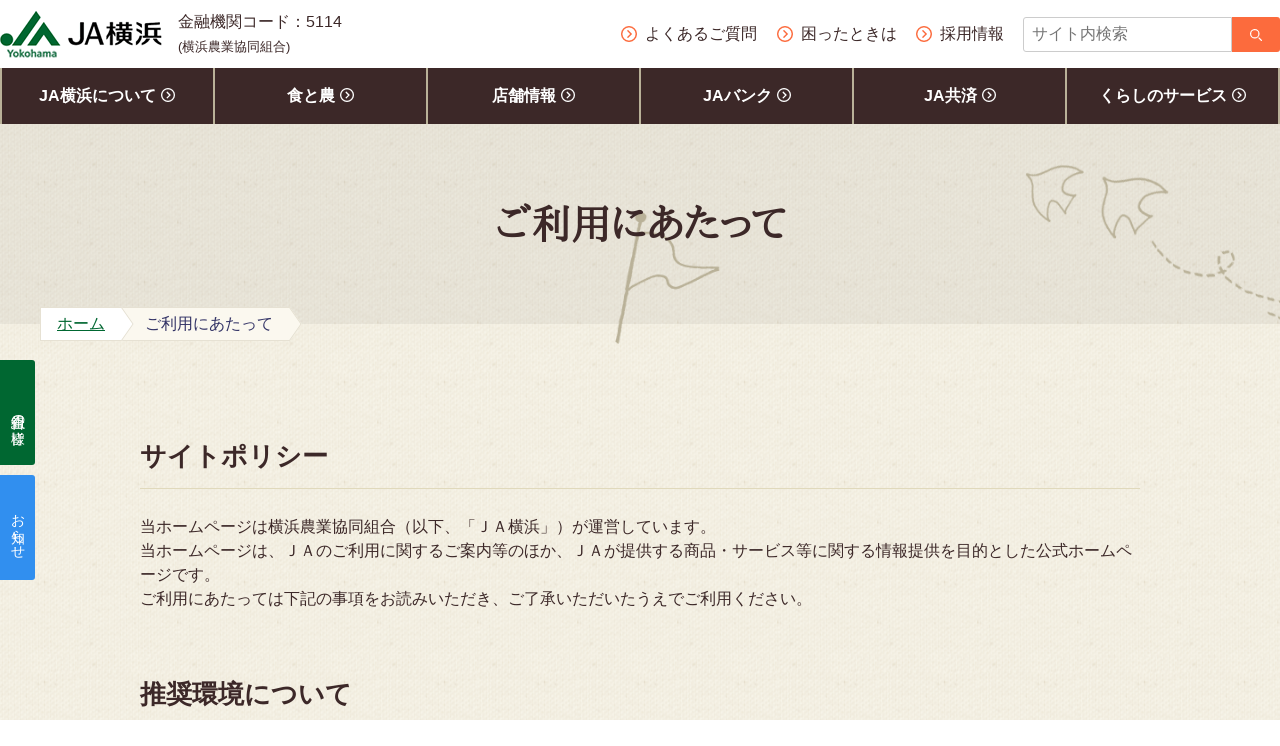

--- FILE ---
content_type: text/html; charset=UTF-8
request_url: https://ja-yokohama.or.jp/goriyou
body_size: 15572
content:
<!doctype html>
<html dir="ltr" lang="ja"
	prefix="og: https://ogp.me/ns#" >

<head>
	<meta charset="UTF-8">
	<meta name="viewport" content="width=device-width, initial-scale=1">
	<link rel="profile" href="https://gmpg.org/xfn/11">

	<title>ご利用にあたって | JA横浜</title>

		<!-- All in One SEO 4.3.9 - aioseo.com -->
		<meta name="robots" content="max-image-preview:large" />
		<link rel="canonical" href="https://ja-yokohama.or.jp/goriyou" />
		<meta name="generator" content="All in One SEO (AIOSEO) 4.3.9" />

		<!-- Google tag (gtag.js) -->
<script async src="https://www.googletagmanager.com/gtag/js?id=G-K80CCDP16Z"></script>
<script>
  window.dataLayer = window.dataLayer || [];
  function gtag(){dataLayer.push(arguments);}
  gtag('js', new Date());

  gtag('config', 'G-K80CCDP16Z');
  gtag('config', 'UA-54919340-1');

</script>
		<meta property="og:locale" content="ja_JP" />
		<meta property="og:site_name" content="JA横浜" />
		<meta property="og:type" content="article" />
		<meta property="og:title" content="ご利用にあたって | JA横浜" />
		<meta property="og:url" content="https://ja-yokohama.or.jp/goriyou" />
		<meta property="article:published_time" content="2019-06-21T00:28:05+00:00" />
		<meta property="article:modified_time" content="2022-09-01T00:37:28+00:00" />
		<meta name="twitter:card" content="summary" />
		<meta name="twitter:title" content="ご利用にあたって | JA横浜" />
		<script type="application/ld+json" class="aioseo-schema">
			{"@context":"https:\/\/schema.org","@graph":[{"@type":"BreadcrumbList","@id":"https:\/\/ja-yokohama.or.jp\/goriyou#breadcrumblist","itemListElement":[{"@type":"ListItem","@id":"https:\/\/ja-yokohama.or.jp\/#listItem","position":1,"item":{"@type":"WebPage","@id":"https:\/\/ja-yokohama.or.jp\/","name":"\u30db\u30fc\u30e0","description":"JA\u6a2a\u6d5c\u306f\u3001\u5927\u90fd\u5e02 \u6a2a\u6d5c\u5168\u57df\u3092\u30a8\u30ea\u30a2\u3068\u3057\u3001\u7d44\u5408\u54e1\u3092\u306f\u3058\u3081\u5730\u57df\u306e\u65b9\u3005\u306e\u304a\u5f79\u306b\u7acb\u3066\u308b\u3088\u3046\u3001\u591a\u5c90\u306b\u4e98\u308b\u4e8b\u696d\u306b\u53d6\u308a\u7d44\u3093\u3067\u3044\u308b\u8fb2\u696d\u5354\u540c\u7d44\u5408\u3067\u3059\u3002","url":"https:\/\/ja-yokohama.or.jp\/"},"nextItem":"https:\/\/ja-yokohama.or.jp\/goriyou#listItem"},{"@type":"ListItem","@id":"https:\/\/ja-yokohama.or.jp\/goriyou#listItem","position":2,"item":{"@type":"WebPage","@id":"https:\/\/ja-yokohama.or.jp\/goriyou","name":"\u3054\u5229\u7528\u306b\u3042\u305f\u3063\u3066","url":"https:\/\/ja-yokohama.or.jp\/goriyou"},"previousItem":"https:\/\/ja-yokohama.or.jp\/#listItem"}]},{"@type":"Organization","@id":"https:\/\/ja-yokohama.or.jp\/#organization","name":"JA\u6a2a\u6d5c","url":"https:\/\/ja-yokohama.or.jp\/"},{"@type":"WebPage","@id":"https:\/\/ja-yokohama.or.jp\/goriyou#webpage","url":"https:\/\/ja-yokohama.or.jp\/goriyou","name":"\u3054\u5229\u7528\u306b\u3042\u305f\u3063\u3066 | JA\u6a2a\u6d5c","inLanguage":"ja","isPartOf":{"@id":"https:\/\/ja-yokohama.or.jp\/#website"},"breadcrumb":{"@id":"https:\/\/ja-yokohama.or.jp\/goriyou#breadcrumblist"},"datePublished":"2019-06-21T00:28:05+09:00","dateModified":"2022-09-01T00:37:28+09:00"},{"@type":"WebSite","@id":"https:\/\/ja-yokohama.or.jp\/#website","url":"https:\/\/ja-yokohama.or.jp\/","name":"JA\u6a2a\u6d5c","description":"\u91d1\u878d\u6a5f\u95a2\u30b3\u30fc\u30c9\uff1a5114","inLanguage":"ja","publisher":{"@id":"https:\/\/ja-yokohama.or.jp\/#organization"}}]}
		</script>
		<!-- All in One SEO -->

<link rel="alternate" type="application/rss+xml" title="JA横浜 &raquo; フィード" href="https://ja-yokohama.or.jp/feed" />
<link rel="alternate" type="application/rss+xml" title="JA横浜 &raquo; コメントフィード" href="https://ja-yokohama.or.jp/comments/feed" />
<script type="text/javascript">
window._wpemojiSettings = {"baseUrl":"https:\/\/s.w.org\/images\/core\/emoji\/14.0.0\/72x72\/","ext":".png","svgUrl":"https:\/\/s.w.org\/images\/core\/emoji\/14.0.0\/svg\/","svgExt":".svg","source":{"concatemoji":"https:\/\/ja-yokohama.or.jp\/cms\/wp-includes\/js\/wp-emoji-release.min.js?ver=6.2.8"}};
/*! This file is auto-generated */
!function(e,a,t){var n,r,o,i=a.createElement("canvas"),p=i.getContext&&i.getContext("2d");function s(e,t){p.clearRect(0,0,i.width,i.height),p.fillText(e,0,0);e=i.toDataURL();return p.clearRect(0,0,i.width,i.height),p.fillText(t,0,0),e===i.toDataURL()}function c(e){var t=a.createElement("script");t.src=e,t.defer=t.type="text/javascript",a.getElementsByTagName("head")[0].appendChild(t)}for(o=Array("flag","emoji"),t.supports={everything:!0,everythingExceptFlag:!0},r=0;r<o.length;r++)t.supports[o[r]]=function(e){if(p&&p.fillText)switch(p.textBaseline="top",p.font="600 32px Arial",e){case"flag":return s("\ud83c\udff3\ufe0f\u200d\u26a7\ufe0f","\ud83c\udff3\ufe0f\u200b\u26a7\ufe0f")?!1:!s("\ud83c\uddfa\ud83c\uddf3","\ud83c\uddfa\u200b\ud83c\uddf3")&&!s("\ud83c\udff4\udb40\udc67\udb40\udc62\udb40\udc65\udb40\udc6e\udb40\udc67\udb40\udc7f","\ud83c\udff4\u200b\udb40\udc67\u200b\udb40\udc62\u200b\udb40\udc65\u200b\udb40\udc6e\u200b\udb40\udc67\u200b\udb40\udc7f");case"emoji":return!s("\ud83e\udef1\ud83c\udffb\u200d\ud83e\udef2\ud83c\udfff","\ud83e\udef1\ud83c\udffb\u200b\ud83e\udef2\ud83c\udfff")}return!1}(o[r]),t.supports.everything=t.supports.everything&&t.supports[o[r]],"flag"!==o[r]&&(t.supports.everythingExceptFlag=t.supports.everythingExceptFlag&&t.supports[o[r]]);t.supports.everythingExceptFlag=t.supports.everythingExceptFlag&&!t.supports.flag,t.DOMReady=!1,t.readyCallback=function(){t.DOMReady=!0},t.supports.everything||(n=function(){t.readyCallback()},a.addEventListener?(a.addEventListener("DOMContentLoaded",n,!1),e.addEventListener("load",n,!1)):(e.attachEvent("onload",n),a.attachEvent("onreadystatechange",function(){"complete"===a.readyState&&t.readyCallback()})),(e=t.source||{}).concatemoji?c(e.concatemoji):e.wpemoji&&e.twemoji&&(c(e.twemoji),c(e.wpemoji)))}(window,document,window._wpemojiSettings);
</script>
<style type="text/css">
img.wp-smiley,
img.emoji {
	display: inline !important;
	border: none !important;
	box-shadow: none !important;
	height: 1em !important;
	width: 1em !important;
	margin: 0 0.07em !important;
	vertical-align: -0.1em !important;
	background: none !important;
	padding: 0 !important;
}
</style>
	<link rel='stylesheet' id='wp-block-library-css' href='https://ja-yokohama.or.jp/cms/wp-includes/css/dist/block-library/style.min.css?ver=6.2.8' type='text/css' media='all' />
<link rel='stylesheet' id='classic-theme-styles-css' href='https://ja-yokohama.or.jp/cms/wp-includes/css/classic-themes.min.css?ver=6.2.8' type='text/css' media='all' />
<style id='global-styles-inline-css' type='text/css'>
body{--wp--preset--color--black: #000000;--wp--preset--color--cyan-bluish-gray: #abb8c3;--wp--preset--color--white: #ffffff;--wp--preset--color--pale-pink: #f78da7;--wp--preset--color--vivid-red: #cf2e2e;--wp--preset--color--luminous-vivid-orange: #ff6900;--wp--preset--color--luminous-vivid-amber: #fcb900;--wp--preset--color--light-green-cyan: #7bdcb5;--wp--preset--color--vivid-green-cyan: #00d084;--wp--preset--color--pale-cyan-blue: #8ed1fc;--wp--preset--color--vivid-cyan-blue: #0693e3;--wp--preset--color--vivid-purple: #9b51e0;--wp--preset--gradient--vivid-cyan-blue-to-vivid-purple: linear-gradient(135deg,rgba(6,147,227,1) 0%,rgb(155,81,224) 100%);--wp--preset--gradient--light-green-cyan-to-vivid-green-cyan: linear-gradient(135deg,rgb(122,220,180) 0%,rgb(0,208,130) 100%);--wp--preset--gradient--luminous-vivid-amber-to-luminous-vivid-orange: linear-gradient(135deg,rgba(252,185,0,1) 0%,rgba(255,105,0,1) 100%);--wp--preset--gradient--luminous-vivid-orange-to-vivid-red: linear-gradient(135deg,rgba(255,105,0,1) 0%,rgb(207,46,46) 100%);--wp--preset--gradient--very-light-gray-to-cyan-bluish-gray: linear-gradient(135deg,rgb(238,238,238) 0%,rgb(169,184,195) 100%);--wp--preset--gradient--cool-to-warm-spectrum: linear-gradient(135deg,rgb(74,234,220) 0%,rgb(151,120,209) 20%,rgb(207,42,186) 40%,rgb(238,44,130) 60%,rgb(251,105,98) 80%,rgb(254,248,76) 100%);--wp--preset--gradient--blush-light-purple: linear-gradient(135deg,rgb(255,206,236) 0%,rgb(152,150,240) 100%);--wp--preset--gradient--blush-bordeaux: linear-gradient(135deg,rgb(254,205,165) 0%,rgb(254,45,45) 50%,rgb(107,0,62) 100%);--wp--preset--gradient--luminous-dusk: linear-gradient(135deg,rgb(255,203,112) 0%,rgb(199,81,192) 50%,rgb(65,88,208) 100%);--wp--preset--gradient--pale-ocean: linear-gradient(135deg,rgb(255,245,203) 0%,rgb(182,227,212) 50%,rgb(51,167,181) 100%);--wp--preset--gradient--electric-grass: linear-gradient(135deg,rgb(202,248,128) 0%,rgb(113,206,126) 100%);--wp--preset--gradient--midnight: linear-gradient(135deg,rgb(2,3,129) 0%,rgb(40,116,252) 100%);--wp--preset--duotone--dark-grayscale: url('#wp-duotone-dark-grayscale');--wp--preset--duotone--grayscale: url('#wp-duotone-grayscale');--wp--preset--duotone--purple-yellow: url('#wp-duotone-purple-yellow');--wp--preset--duotone--blue-red: url('#wp-duotone-blue-red');--wp--preset--duotone--midnight: url('#wp-duotone-midnight');--wp--preset--duotone--magenta-yellow: url('#wp-duotone-magenta-yellow');--wp--preset--duotone--purple-green: url('#wp-duotone-purple-green');--wp--preset--duotone--blue-orange: url('#wp-duotone-blue-orange');--wp--preset--font-size--small: 13px;--wp--preset--font-size--medium: 20px;--wp--preset--font-size--large: 36px;--wp--preset--font-size--x-large: 42px;--wp--preset--spacing--20: 0.44rem;--wp--preset--spacing--30: 0.67rem;--wp--preset--spacing--40: 1rem;--wp--preset--spacing--50: 1.5rem;--wp--preset--spacing--60: 2.25rem;--wp--preset--spacing--70: 3.38rem;--wp--preset--spacing--80: 5.06rem;--wp--preset--shadow--natural: 6px 6px 9px rgba(0, 0, 0, 0.2);--wp--preset--shadow--deep: 12px 12px 50px rgba(0, 0, 0, 0.4);--wp--preset--shadow--sharp: 6px 6px 0px rgba(0, 0, 0, 0.2);--wp--preset--shadow--outlined: 6px 6px 0px -3px rgba(255, 255, 255, 1), 6px 6px rgba(0, 0, 0, 1);--wp--preset--shadow--crisp: 6px 6px 0px rgba(0, 0, 0, 1);}:where(.is-layout-flex){gap: 0.5em;}body .is-layout-flow > .alignleft{float: left;margin-inline-start: 0;margin-inline-end: 2em;}body .is-layout-flow > .alignright{float: right;margin-inline-start: 2em;margin-inline-end: 0;}body .is-layout-flow > .aligncenter{margin-left: auto !important;margin-right: auto !important;}body .is-layout-constrained > .alignleft{float: left;margin-inline-start: 0;margin-inline-end: 2em;}body .is-layout-constrained > .alignright{float: right;margin-inline-start: 2em;margin-inline-end: 0;}body .is-layout-constrained > .aligncenter{margin-left: auto !important;margin-right: auto !important;}body .is-layout-constrained > :where(:not(.alignleft):not(.alignright):not(.alignfull)){max-width: var(--wp--style--global--content-size);margin-left: auto !important;margin-right: auto !important;}body .is-layout-constrained > .alignwide{max-width: var(--wp--style--global--wide-size);}body .is-layout-flex{display: flex;}body .is-layout-flex{flex-wrap: wrap;align-items: center;}body .is-layout-flex > *{margin: 0;}:where(.wp-block-columns.is-layout-flex){gap: 2em;}.has-black-color{color: var(--wp--preset--color--black) !important;}.has-cyan-bluish-gray-color{color: var(--wp--preset--color--cyan-bluish-gray) !important;}.has-white-color{color: var(--wp--preset--color--white) !important;}.has-pale-pink-color{color: var(--wp--preset--color--pale-pink) !important;}.has-vivid-red-color{color: var(--wp--preset--color--vivid-red) !important;}.has-luminous-vivid-orange-color{color: var(--wp--preset--color--luminous-vivid-orange) !important;}.has-luminous-vivid-amber-color{color: var(--wp--preset--color--luminous-vivid-amber) !important;}.has-light-green-cyan-color{color: var(--wp--preset--color--light-green-cyan) !important;}.has-vivid-green-cyan-color{color: var(--wp--preset--color--vivid-green-cyan) !important;}.has-pale-cyan-blue-color{color: var(--wp--preset--color--pale-cyan-blue) !important;}.has-vivid-cyan-blue-color{color: var(--wp--preset--color--vivid-cyan-blue) !important;}.has-vivid-purple-color{color: var(--wp--preset--color--vivid-purple) !important;}.has-black-background-color{background-color: var(--wp--preset--color--black) !important;}.has-cyan-bluish-gray-background-color{background-color: var(--wp--preset--color--cyan-bluish-gray) !important;}.has-white-background-color{background-color: var(--wp--preset--color--white) !important;}.has-pale-pink-background-color{background-color: var(--wp--preset--color--pale-pink) !important;}.has-vivid-red-background-color{background-color: var(--wp--preset--color--vivid-red) !important;}.has-luminous-vivid-orange-background-color{background-color: var(--wp--preset--color--luminous-vivid-orange) !important;}.has-luminous-vivid-amber-background-color{background-color: var(--wp--preset--color--luminous-vivid-amber) !important;}.has-light-green-cyan-background-color{background-color: var(--wp--preset--color--light-green-cyan) !important;}.has-vivid-green-cyan-background-color{background-color: var(--wp--preset--color--vivid-green-cyan) !important;}.has-pale-cyan-blue-background-color{background-color: var(--wp--preset--color--pale-cyan-blue) !important;}.has-vivid-cyan-blue-background-color{background-color: var(--wp--preset--color--vivid-cyan-blue) !important;}.has-vivid-purple-background-color{background-color: var(--wp--preset--color--vivid-purple) !important;}.has-black-border-color{border-color: var(--wp--preset--color--black) !important;}.has-cyan-bluish-gray-border-color{border-color: var(--wp--preset--color--cyan-bluish-gray) !important;}.has-white-border-color{border-color: var(--wp--preset--color--white) !important;}.has-pale-pink-border-color{border-color: var(--wp--preset--color--pale-pink) !important;}.has-vivid-red-border-color{border-color: var(--wp--preset--color--vivid-red) !important;}.has-luminous-vivid-orange-border-color{border-color: var(--wp--preset--color--luminous-vivid-orange) !important;}.has-luminous-vivid-amber-border-color{border-color: var(--wp--preset--color--luminous-vivid-amber) !important;}.has-light-green-cyan-border-color{border-color: var(--wp--preset--color--light-green-cyan) !important;}.has-vivid-green-cyan-border-color{border-color: var(--wp--preset--color--vivid-green-cyan) !important;}.has-pale-cyan-blue-border-color{border-color: var(--wp--preset--color--pale-cyan-blue) !important;}.has-vivid-cyan-blue-border-color{border-color: var(--wp--preset--color--vivid-cyan-blue) !important;}.has-vivid-purple-border-color{border-color: var(--wp--preset--color--vivid-purple) !important;}.has-vivid-cyan-blue-to-vivid-purple-gradient-background{background: var(--wp--preset--gradient--vivid-cyan-blue-to-vivid-purple) !important;}.has-light-green-cyan-to-vivid-green-cyan-gradient-background{background: var(--wp--preset--gradient--light-green-cyan-to-vivid-green-cyan) !important;}.has-luminous-vivid-amber-to-luminous-vivid-orange-gradient-background{background: var(--wp--preset--gradient--luminous-vivid-amber-to-luminous-vivid-orange) !important;}.has-luminous-vivid-orange-to-vivid-red-gradient-background{background: var(--wp--preset--gradient--luminous-vivid-orange-to-vivid-red) !important;}.has-very-light-gray-to-cyan-bluish-gray-gradient-background{background: var(--wp--preset--gradient--very-light-gray-to-cyan-bluish-gray) !important;}.has-cool-to-warm-spectrum-gradient-background{background: var(--wp--preset--gradient--cool-to-warm-spectrum) !important;}.has-blush-light-purple-gradient-background{background: var(--wp--preset--gradient--blush-light-purple) !important;}.has-blush-bordeaux-gradient-background{background: var(--wp--preset--gradient--blush-bordeaux) !important;}.has-luminous-dusk-gradient-background{background: var(--wp--preset--gradient--luminous-dusk) !important;}.has-pale-ocean-gradient-background{background: var(--wp--preset--gradient--pale-ocean) !important;}.has-electric-grass-gradient-background{background: var(--wp--preset--gradient--electric-grass) !important;}.has-midnight-gradient-background{background: var(--wp--preset--gradient--midnight) !important;}.has-small-font-size{font-size: var(--wp--preset--font-size--small) !important;}.has-medium-font-size{font-size: var(--wp--preset--font-size--medium) !important;}.has-large-font-size{font-size: var(--wp--preset--font-size--large) !important;}.has-x-large-font-size{font-size: var(--wp--preset--font-size--x-large) !important;}
.wp-block-navigation a:where(:not(.wp-element-button)){color: inherit;}
:where(.wp-block-columns.is-layout-flex){gap: 2em;}
.wp-block-pullquote{font-size: 1.5em;line-height: 1.6;}
</style>
<link rel='stylesheet' id='wp-pagenavi-css' href='https://ja-yokohama.or.jp/cms/wp-content/plugins/wp-pagenavi/pagenavi-css.css?ver=2.70' type='text/css' media='all' />
<link rel='stylesheet' id='ja_yokohama-style-css' href='https://ja-yokohama.or.jp/cms/wp-content/themes/ja_yokohama/style.css?ver=1.0.3' type='text/css' media='all' />
<link rel='stylesheet' id='ja_yokohama-ext-style-css' href='https://ja-yokohama.or.jp/cms/wp-content/themes/ja_yokohama/ext/css/ext.css?ver=1.0.3' type='text/css' media='all' />
<link rel='stylesheet' id='ja_yokohama-print-style-css' href='https://ja-yokohama.or.jp/cms/wp-content/themes/ja_yokohama/css/print.css?ver=1.0.3' type='text/css' media='print' />
<link rel='stylesheet' id='ja_yokohama-print-ext-style-css' href='https://ja-yokohama.or.jp/cms/wp-content/themes/ja_yokohama/ext/css/print.css?ver=1.0.3' type='text/css' media='print' />
<script type='text/javascript' src='https://ja-yokohama.or.jp/cms/wp-includes/js/jquery/jquery.min.js?ver=3.6.4' id='jquery-core-js'></script>
<script type='text/javascript' src='https://ja-yokohama.or.jp/cms/wp-includes/js/jquery/jquery-migrate.min.js?ver=3.4.0' id='jquery-migrate-js'></script>
<link rel="https://api.w.org/" href="https://ja-yokohama.or.jp/wp-json/" /><link rel="alternate" type="application/json" href="https://ja-yokohama.or.jp/wp-json/wp/v2/pages/841" /><link rel="EditURI" type="application/rsd+xml" title="RSD" href="https://ja-yokohama.or.jp/cms/xmlrpc.php?rsd" />
<link rel="wlwmanifest" type="application/wlwmanifest+xml" href="https://ja-yokohama.or.jp/cms/wp-includes/wlwmanifest.xml" />
<meta name="generator" content="WordPress 6.2.8" />
<link rel='shortlink' href='https://ja-yokohama.or.jp/?p=841' />
<link rel="alternate" type="application/json+oembed" href="https://ja-yokohama.or.jp/wp-json/oembed/1.0/embed?url=https%3A%2F%2Fja-yokohama.or.jp%2Fgoriyou" />
<link rel="alternate" type="text/xml+oembed" href="https://ja-yokohama.or.jp/wp-json/oembed/1.0/embed?url=https%3A%2F%2Fja-yokohama.or.jp%2Fgoriyou&#038;format=xml" />
<style type="text/css">.recentcomments a{display:inline !important;padding:0 !important;margin:0 !important;}</style>	</head>

<body class="page-template-default page page-id-841">
	<div id="page" class="site">
		<a class="skip-link screen-reader-text" href="#content">Skip to content</a>

		<header id="masthead" class="site-header">
			<div class="header-top-inner">
				<div class="site-branding">
					<h2 class="site-title"><a href="https://ja-yokohama.or.jp/" class="custom-logo-link" rel="home" itemprop="url"><img src="https://ja-yokohama.or.jp/cms/wp-content/themes/ja_yokohama/img/logo.png" class="pcshow custom-logo" alt="JA横浜" itemprop="logo"><img src="https://ja-yokohama.or.jp/cms/wp-content/themes/ja_yokohama/img/logo-sp.png" class="spshow custom-logo" alt="JA横浜" itemprop="logo"></a></h2>						<p class="site-description">金融機関コード：5114<br><span style="font-size: small;">(横浜農業協同組合)</span></p>
									</div><!-- .site-branding -->
				<nav id="site-top-navigation" class="top-navigation">
					<div class="menu-top-container"><ul id="top-menu" class="menu"><li id="menu-item-232" class="menu-item menu-item-type-post_type menu-item-object-page menu-item-232"><a href="https://ja-yokohama.or.jp/faq"><span>よくあるご質問</span></a></li>
<li id="menu-item-1319" class="menu-item menu-item-type-post_type menu-item-object-page menu-item-1319"><a href="https://ja-yokohama.or.jp/about/when_troubled"><span>困ったときは</span></a></li>
<li id="menu-item-11983" class="menu-item menu-item-type-post_type menu-item-object-page menu-item-11983"><a href="https://ja-yokohama.or.jp/recruit"><span>採用情報</span></a></li>
<li class="menu-search-box"><form role="search" method="get" class="search-form" action="/search' ); ?>">
	<input type="hidden" name="cx" value="009829943724947301737:clduy7zk_ek">
	<input type="hidden" name="cof" value="FORID:11">
	<input type="hidden" name="ie" value="utf-8">
	<label><span class="screen-reader-text">サイト内検索</span><input type="search" class="search-field" placeholder="サイト内検索" name="q" /></label><input type="submit" name="sa" class="search-submit" value="検索" />
</form>
</li></ul></div>				</nav><!-- #site-top-navigation -->
				<button id="button-open-menu" class="menu-toggle" aria-expanded="false"><img src="https://ja-yokohama.or.jp/cms/wp-content/themes/ja_yokohama/img/icon_menu.svg"></button>
				<button id="button-close-menu" class="menu-toggle" aria-expanded="false"><img src="https://ja-yokohama.or.jp/cms/wp-content/themes/ja_yokohama/img/close.svg"></button>
			</div>
			<nav id="site-navigation" class="main-navigation">
				<div class="menu-main-container"><ul id="primary-menu" class="menu"><li id="menu-item-235" class="menu-item menu-item-type-post_type menu-item-object-page menu-item-has-children menu-item-235"><a href="https://ja-yokohama.or.jp/about">JA横浜について<i class="icon-arrow01"></i></a>
<ul class="sub-menu">
	<li id="menu-item-236" class="menu-item menu-item-type-custom menu-item-object-custom menu-item-236"><a href="/about/">ごあいさつ<i class="icon-arrow01"></i></a></li>
	<li id="menu-item-237" class="menu-item menu-item-type-custom menu-item-object-custom menu-item-237"><a href="/about/">JA横浜の理念と基本姿勢<i class="icon-arrow01"></i></a></li>
	<li id="menu-item-238" class="menu-item menu-item-type-custom menu-item-object-custom menu-item-238"><a href="/about/">JA横浜のデータ・決算内容のご報告<i class="icon-arrow01"></i></a></li>
	<li id="menu-item-239" class="menu-item menu-item-type-custom menu-item-object-custom menu-item-239"><a href="/about/">JA横浜の広報誌・情報誌<i class="icon-arrow01"></i></a></li>
	<li id="menu-item-240" class="menu-item menu-item-type-custom menu-item-object-custom menu-item-240"><a href="/about/">ディスクロージャー誌<i class="icon-arrow01"></i></a></li>
	<li id="menu-item-241" class="menu-item menu-item-type-custom menu-item-object-custom menu-item-241"><a href="/about/">部会通信<i class="icon-arrow01"></i></a></li>
	<li id="menu-item-242" class="menu-item menu-item-type-custom menu-item-object-custom menu-item-242"><a href="/about/">採用情報<i class="icon-arrow01"></i></a></li>
	<li id="menu-item-243" class="child-manu-index menu-item menu-item-type-custom menu-item-object-custom menu-item-243"><a href="/about/"><span>JA横浜についてINDEX</span><i class="icon-arrow01"></i></a></li>
</ul>
</li>
<li id="menu-item-611" class="menu-item menu-item-type-custom menu-item-object-custom menu-item-611"><a href="/food_agri/">食と農<i class="icon-arrow01"></i></a></li>
<li id="menu-item-612" class="menu-item menu-item-type-post_type menu-item-object-page menu-item-612"><a href="https://ja-yokohama.or.jp/tenpo">店舗情報<i class="icon-arrow01"></i></a></li>
<li id="menu-item-8951" class="menu-item menu-item-type-post_type menu-item-object-page menu-item-8951"><a href="https://ja-yokohama.or.jp/ja-bank">JAバンク<i class="icon-arrow01"></i></a></li>
<li id="menu-item-615" class="menu-item menu-item-type-custom menu-item-object-custom menu-item-615"><a href="https://www.ja-kyosai.or.jp/">JA共済<i class="icon-arrow01"></i></a></li>
<li id="menu-item-8392" class="menu-item menu-item-type-post_type menu-item-object-page menu-item-8392"><a href="https://ja-yokohama.or.jp/service">くらしのサービス<i class="icon-arrow01"></i></a></li>
</ul></div>			</nav><!-- #site-navigation -->
			<div id="site-sp-navigation" class="main-sp-navigation">dd
				<div class="main-sp-navigation-inner">
					<div class="menu-main-container"><ul id="primary-sp-menu" class="menu"><li class="menu-item menu-item-type-post_type menu-item-object-page menu-item-has-children menu-item-235"><a href="https://ja-yokohama.or.jp/about">JA横浜について</a>
<ul class="sub-menu">
	<li class="menu-item menu-item-type-custom menu-item-object-custom menu-item-236"><a href="/about/">ごあいさつ</a></li>
	<li class="menu-item menu-item-type-custom menu-item-object-custom menu-item-237"><a href="/about/">JA横浜の理念と基本姿勢</a></li>
	<li class="menu-item menu-item-type-custom menu-item-object-custom menu-item-238"><a href="/about/">JA横浜のデータ・決算内容のご報告</a></li>
	<li class="menu-item menu-item-type-custom menu-item-object-custom menu-item-239"><a href="/about/">JA横浜の広報誌・情報誌</a></li>
	<li class="menu-item menu-item-type-custom menu-item-object-custom menu-item-240"><a href="/about/">ディスクロージャー誌</a></li>
	<li class="menu-item menu-item-type-custom menu-item-object-custom menu-item-241"><a href="/about/">部会通信</a></li>
	<li class="menu-item menu-item-type-custom menu-item-object-custom menu-item-242"><a href="/about/">採用情報</a></li>
	<li class="child-manu-index menu-item menu-item-type-custom menu-item-object-custom menu-item-243"><a href="/about/"><span>JA横浜についてINDEX</span></a></li>
</ul>
</li>
<li class="menu-item menu-item-type-custom menu-item-object-custom menu-item-611"><a href="/food_agri/">食と農</a></li>
<li class="menu-item menu-item-type-post_type menu-item-object-page menu-item-612"><a href="https://ja-yokohama.or.jp/tenpo">店舗情報</a></li>
<li class="menu-item menu-item-type-post_type menu-item-object-page menu-item-8951"><a href="https://ja-yokohama.or.jp/ja-bank">JAバンク</a></li>
<li class="menu-item menu-item-type-custom menu-item-object-custom menu-item-615"><a href="https://www.ja-kyosai.or.jp/">JA共済</a></li>
<li class="menu-item menu-item-type-post_type menu-item-object-page menu-item-8392"><a href="https://ja-yokohama.or.jp/service">くらしのサービス</a></li>
</ul></div>					<div class="menu-top-container"><ul id="top-sp-menu" class="menu"><li class="menu-item menu-item-type-post_type menu-item-object-page menu-item-232"><a href="https://ja-yokohama.or.jp/faq"><span>よくあるご質問</span></a></li>
<li class="menu-item menu-item-type-post_type menu-item-object-page menu-item-1319"><a href="https://ja-yokohama.or.jp/about/when_troubled"><span>困ったときは</span></a></li>
<li class="menu-item menu-item-type-post_type menu-item-object-page menu-item-11983"><a href="https://ja-yokohama.or.jp/recruit"><span>採用情報</span></a></li>
<li class="menu-search-box"><form role="search" method="get" class="search-form" action="/search' ); ?>">
	<input type="hidden" name="cx" value="009829943724947301737:clduy7zk_ek">
	<input type="hidden" name="cof" value="FORID:11">
	<input type="hidden" name="ie" value="utf-8">
	<label><span class="screen-reader-text">サイト内検索</span><input type="search" class="search-field" placeholder="サイト内検索" name="q" /></label><input type="submit" name="sa" class="search-submit" value="検索" />
</form>
</li></ul></div>																<div id="sidenav-wrap" class="spshow">
							<a href="/member/" style="background:#006731;">組合員の皆様</a>
<a href="/news/" style="background:#318fef;">お知らせ</a>
						</div><!-- #sidenav-wrap -->
									</div><!-- .main-sp-navigation-inner -->
			</div><!-- #site-sp-navigation -->
							<div id="sidenav-wrap" class="pcshow">
					<div class="sidenav-wrap-inner">
						<a href="/member/" style="background:#006731;">組合員の皆様</a>
<a href="/news/" style="background:#318fef;">お知らせ</a>
					</div>
				</div><!-- #sidenav-wrap -->
			
		</header><!-- #masthead -->

		<div id="content" class="site-content no-sidebar">
	<div id="primary" class="content-area">
		<main id="main" class="site-main">
		
<article id="post-841" class="post-841 page type-page status-publish hentry">
	<div class="entry-content">
		<header class="page-header">
  <div class="page-header-inner">
    <h1 class="page-title">ご利用にあたって</h1>
  </div>
</header><!-- .page-header -->
<div class="breadcrumbs" typeof="BreadcrumbList" vocab="https://schema.org/">
  <ul class="bread-inner">
	<li property="itemListElement" typeof="ListItem">
		<a property="item" typeof="WebPage" title="ホーム" href="https://ja-yokohama.or.jp" class="home"><span property="name">ホーム</span></a>
		<meta property="position" content="1">
	</li>
	<li class="current-item"><span>ご利用にあたって</span></li>
	</ul>
	</div>


<div class="page-common-wrapper page-common-wrapper--sp">
  <div class="page-common-inner-wrapper-wide page-common-inner-sp">
    <section class="c-spacer__xl">
      <h3 class="c-headline26 c-headline26--line">サイトポリシー</h3>
      <p class="u-mb0 u-mt0">当ホームページは横浜農業協同組合（以下、「ＪＡ横浜」）が運営しています。</p>
      <p class="u-mb0 u-mt0">当ホームページは、ＪＡのご利用に関するご案内等のほか、ＪＡが提供する商品・サービス等に関する情報提供を目的とした公式ホームページです。</p>
      <p class="u-mb0 u-mt0">ご利用にあたっては下記の事項をお読みいただき、ご了承いただいたうえでご利用ください。</p>
    </section>
    <section class="c-spacer__xl">
      <h3 class="c-headline26 c-headline26--line">推奨環境について</h3>
      <h4 class="c-headline22"><span>PCディスプレイ</span></h4>
      <p>1440×900ピクセル以上でご利用いただくことを推奨いたします。</p>

      <h4 class="c-headline22"><span>ブラウザ</span></h4>
      <div class="c-dfWrap">
        <dl class="c-df">
          <dt class="c-df__dt">PCブラウザ</dt>
          <dd class="c-df__dd">
            <p>Internet Explorer 11</p>
            <p>Microsoft Edge最新版</p>
            <p>Firefox 最新版</p>
            <p>Safari 最新版</p>
            <p>Google Chrome 最新版</p>
          </dd>
        </dl>
        <dl class="c-df">
          <dt class="c-df__dt">スマートフォンブラウザ</dt>
          <dd class="c-df__dd">
            <p>iOS 最新版</p>
            <p>Android 最新版</p>
          </dd>
        </dl>
      </div>
    </section>
    <section class="c-spacer__xl">
      <h3 class="c-headline26 c-headline26--line">著作権について</h3>
      <p>当ホームページに掲載されている写真、イラスト、文書等の著作権はＪＡ横浜にあります。また、一部の文字情報、画像等の著作権は原作者に帰属しています。</p>
      <p>著作権者の許諾を得ずに、当ホームページを利用できるのは、｢私的使用のための複製｣および「引用」などの場合に限られます。</p>
      <p>著作権法上認められた範囲を超えて、著作権者に無断でデータを複製、転用、公衆送信、展示、領布、貸与、翻訳、翻案、改変等の行為をすることはできません。</p>
    </section>
    <section class="c-spacer__xl">
      <h3 class="c-headline26 c-headline26--line">免責事項について</h3>
      <p>ＪＡ横浜および掲載情報の提供者は、当ホームページに掲載した内容の妥当性や正確性について保証するものではなく、一切の責任を負い兼ねます。</p>
      <p>掲載内容は予告なく変更、中断、中止する可能性があります。</p>
      <p>当ホームページに掲載された情報によりなされた一切の行為で発生したいかなるトラブル・損失・損害について当ＪＡは責任を負い兼ねます。</p>
      <p>当ホームページからのリンク等により他者の運営するホームページへ移動した場合、移動先ホームページの運営責任は当ＪＡには無く、一切の責任を負い兼ねます。</p>
    </section>
    <section class="c-spacer__xl">
      <h3 class="c-headline26 c-headline26--line">個人情報保護について</h3>
      <p>ＪＡ横浜では、ホームページで取得した個人情報を含め、その管理を厳重に行っており、個人情報の保護に関する法令およびその他関連する規範等を遵守いたします。詳しくは <a class="c-link__pdf" href="/cms/wp-content/uploads/2022/04/01.pdf" rel="noopener noreferrer" target="_blank">個人情報保護方針（プライバシーポリシー）</a> のページをご覧ください。</p>
    </section>
    <section class="c-spacer__xl">
      <h3 class="c-headline26 c-headline26--line">セキュリティについて</h3>
      <p>当ホームページでは、お問い合わせや各種申込等、入力フォームに入力された情報を送信する際には、ＳＳＬ（Secure　Sockets　Layer）により送信内容を暗号化しています。</p>
    </section>
    <section class="c-spacer__xl">
      <h3 class="c-headline26 c-headline26--line">JavaScriptについて</h3>
      <p>当ホームページでは、JavaScriptを使用しています。JavaScriptがご使用になれない環境や、JavaScriptの使用が無効になっている場合は正しくページを表示できない場合がございます。</p>
    </section>
    <section class="c-spacer__xl">
      <h3 class="c-headline26 c-headline26--line">クッキー（Cookie）について</h3>
      <p>当ホームページでは、より便利に閲覧していただくために、一部ページでクッキー（Cookie）を使用しています。</p>
      <p>クッキー（Cookie）は、当ホームページに再度訪問された際、より便利に閲覧していただくためのものであり、記録される情報には個人を識別する情報は含まれません。また、使用しているパソコンへ悪影響を及ぼすことはありません。
      </p>
    </section>
    <section class="c-spacer__xl">
      <h3 class="c-headline26 c-headline26--line">アクセスログについて</h3>
      <p>
        当ホームページでは、アクセスログからご利用者のＩＰアドレス、参照ページ、時間等の情報を収集しています。これらの情報は当ホームページをご利用された方の傾向やご利用者の動向の調査、当ホームページの管理のために使用します。アクセスログから収集した情報を、個人情報として利用することはありません。
      </p>
    </section>

    <!-- /.page-common-inner-wrapper-wide.page-common-inner-wrapper-wide--box -->
  </div>
  <!-- /.page-common-wrapper -->
</div>


<div class="breadcrumbs" typeof="BreadcrumbList" vocab="https://schema.org/">
  <ul class="bread-inner">
	<li property="itemListElement" typeof="ListItem">
		<a property="item" typeof="WebPage" title="ホーム" href="https://ja-yokohama.or.jp" class="home"><span property="name">ホーム</span></a>
		<meta property="position" content="1">
	</li>
	<li class="current-item"><span>ご利用にあたって</span></li>
	</ul>
	<hr></div>	</div><!-- .entry-content -->
</article><!-- #post-841 -->
		</main><!-- #main -->
	</div><!-- #primary -->


	</div><!-- #content -->
	<div class="footer-banner-wrap">
			<div class="footer-banner-top-wrap">
		<div class="footer-banner-top-content-inner">
				<div class="swiper-container">
					<ul class="swiper-wrapper">
											<li class="swiper-slide"><a href="https://www.jabank.org/app/" target="_blank" rel="noopener noreferrer"><img width="315" height="100" src="https://ja-yokohama.or.jp/cms/wp-content/uploads/2022/03/20220317_jabank_bnr_2.jpg" class="attachment-banner01-size size-banner01-size" alt="" decoding="async" loading="lazy" srcset="https://ja-yokohama.or.jp/cms/wp-content/uploads/2022/03/20220317_jabank_bnr_2.jpg 315w, https://ja-yokohama.or.jp/cms/wp-content/uploads/2022/03/20220317_jabank_bnr_2-300x95.jpg 300w, https://ja-yokohama.or.jp/cms/wp-content/uploads/2022/03/20220317_jabank_bnr_2-176x56.jpg 176w" sizes="(max-width: 315px) 100vw, 315px" /></a></li>
									<li class="swiper-slide"><a href="https://ja-yokohama.or.jp/tenpo/hamakko" target="_blank" rel="noopener noreferrer"><img width="315" height="100" src="https://ja-yokohama.or.jp/cms/wp-content/uploads/2019/06/banner-jachoku.jpg" class="attachment-banner01-size size-banner01-size" alt="JA直売所へ行こう！" decoding="async" loading="lazy" srcset="https://ja-yokohama.or.jp/cms/wp-content/uploads/2019/06/banner-jachoku.jpg 315w, https://ja-yokohama.or.jp/cms/wp-content/uploads/2019/06/banner-jachoku-300x95.jpg 300w" sizes="(max-width: 315px) 100vw, 315px" /></a></li>
									<li class="swiper-slide"><a href="https://ja-yokohama.or.jp/food_agri/recipe" target="_blank" rel="noopener noreferrer"><img width="315" height="100" src="https://ja-yokohama.or.jp/cms/wp-content/uploads/2019/06/banner-recipe.jpg" class="attachment-banner01-size size-banner01-size" alt="旬のレシピ" decoding="async" loading="lazy" srcset="https://ja-yokohama.or.jp/cms/wp-content/uploads/2019/06/banner-recipe.jpg 315w, https://ja-yokohama.or.jp/cms/wp-content/uploads/2019/06/banner-recipe-300x95.jpg 300w" sizes="(max-width: 315px) 100vw, 315px" /></a></li>
									<li class="swiper-slide"><a href="https://ja-yokohama.or.jp/about/kouhou" target="_blank" rel="noopener noreferrer"><img width="315" height="100" src="https://ja-yokohama.or.jp/cms/wp-content/uploads/2022/06/top_banner02_cm-315x100.jpg" class="attachment-banner01-size size-banner01-size" alt="" decoding="async" loading="lazy" srcset="https://ja-yokohama.or.jp/cms/wp-content/uploads/2022/06/top_banner02_cm.jpg 315w, https://ja-yokohama.or.jp/cms/wp-content/uploads/2022/06/top_banner02_cm-300x95.jpg 300w, https://ja-yokohama.or.jp/cms/wp-content/uploads/2022/06/top_banner02_cm-176x56.jpg 176w" sizes="(max-width: 315px) 100vw, 315px" /></a></li>
									<li class="swiper-slide"><a href="http://ja-cookingsalon.jp/" target="_blank" rel="noopener noreferrer"><img width="315" height="100" src="https://ja-yokohama.or.jp/cms/wp-content/uploads/2019/06/top_banner03.png" class="attachment-banner01-size size-banner01-size" alt="クッキングサロン ハマッ子" decoding="async" loading="lazy" srcset="https://ja-yokohama.or.jp/cms/wp-content/uploads/2019/06/top_banner03.png 315w, https://ja-yokohama.or.jp/cms/wp-content/uploads/2019/06/top_banner03-300x95.png 300w, https://ja-yokohama.or.jp/cms/wp-content/uploads/2019/06/top_banner03-176x56.png 176w" sizes="(max-width: 315px) 100vw, 315px" /></a></li>
									<li class="swiper-slide"><a href="https://ja-yokohama.or.jp/about/kumiai" target="_blank" rel="noopener noreferrer"><img width="315" height="100" src="https://ja-yokohama.or.jp/cms/wp-content/uploads/2019/06/top_banner06.png" class="attachment-banner01-size size-banner01-size" alt="JA横浜 部会通信（女性部・青壮年部・作物別部会）" decoding="async" loading="lazy" srcset="https://ja-yokohama.or.jp/cms/wp-content/uploads/2019/06/top_banner06.png 315w, https://ja-yokohama.or.jp/cms/wp-content/uploads/2019/06/top_banner06-300x95.png 300w, https://ja-yokohama.or.jp/cms/wp-content/uploads/2019/06/top_banner06-176x56.png 176w" sizes="(max-width: 315px) 100vw, 315px" /></a></li>
									<li class="swiper-slide"><a href="https://ja-yokohama.or.jp/chokin/netbank_kaisetsu" target="_blank" rel="noopener noreferrer"><img width="291" height="100" src="https://ja-yokohama.or.jp/cms/wp-content/uploads/2025/03/netbank_kinri_20250401-291x100.png" class="attachment-banner01-size size-banner01-size" alt="" decoding="async" loading="lazy" srcset="https://ja-yokohama.or.jp/cms/wp-content/uploads/2025/03/netbank_kinri_20250401-291x100.png 291w, https://ja-yokohama.or.jp/cms/wp-content/uploads/2025/03/netbank_kinri_20250401-300x103.png 300w, https://ja-yokohama.or.jp/cms/wp-content/uploads/2025/03/netbank_kinri_20250401-224x77.png 224w, https://ja-yokohama.or.jp/cms/wp-content/uploads/2025/03/netbank_kinri_20250401.png 320w" sizes="(max-width: 291px) 100vw, 291px" /></a></li>
									</ul>
				</div>
				<div class="swiper-button-prev"></div>
				<div class="swiper-button-next"></div>
			</div>
		</div>
			<div class="footer-banner-bottom-wrap">
			<div class="footer-banner-bottom-content-inner">
				<ul class="">
										<li class=""><a href="https://life.ja-group.jp/education/yoi-shoku/" target="_blank" rel="noopener noreferrer"><img width="224" height="56" src="https://ja-yokohama.or.jp/cms/wp-content/uploads/2019/06/banner-b-yoishoku.jpg" class="attachment-banner02-size size-banner02-size" alt="みんなのよい食プロジェクト" decoding="async" loading="lazy" /></a></li>
									<li class=""><a href="http://www.jabank.jp/ja/tops/index/5114000" target="_blank" rel="noopener noreferrer"><img width="224" height="56" src="https://ja-yokohama.or.jp/cms/wp-content/uploads/2019/06/banner-b-janetbank.jpg" class="attachment-banner02-size size-banner02-size" alt="JAネットバンク" decoding="async" loading="lazy" /></a></li>
									<li class=""><a href="https://www.jabank.org/app/" target="_blank" rel="noopener noreferrer"><img width="224" height="56" src="https://ja-yokohama.or.jp/cms/wp-content/uploads/2022/03/20220317_jabank_bnr_3.jpg" class="attachment-banner02-size size-banner02-size" alt="" decoding="async" loading="lazy" /></a></li>
									<li class=""><a href="https://ja-netloan.jp/" target="_blank" rel="noopener noreferrer"><img width="224" height="56" src="https://ja-yokohama.or.jp/cms/wp-content/uploads/2019/06/banner-b-janetloan.jpg" class="attachment-banner02-size size-banner02-size" alt="JAネットローン" decoding="async" loading="lazy" /></a></li>
									<li class=""><a href="http://www.ja-kyosai.or.jp/" target="_blank" rel="noopener noreferrer"><img width="224" height="56" src="https://ja-yokohama.or.jp/cms/wp-content/uploads/2019/06/banner-b-jakyosai.jpg" class="attachment-banner02-size size-banner02-size" alt="JA共済" decoding="async" loading="lazy" /></a></li>
									<li class=""><a href="https://www.zennoh.or.jp/kn/netorder/" target="_blank" rel="noopener noreferrer"><img width="200" height="40" src="https://ja-yokohama.or.jp/cms/wp-content/uploads/2025/09/589f28fe71dd3d1337ab018780c8e5b1.png" class="attachment-banner02-size size-banner02-size" alt="" decoding="async" loading="lazy" /></a></li>
									<li class=""><a href="http://yokohamakyodo-sv.jp/" target="_blank" rel="noopener noreferrer"><img width="224" height="56" src="https://ja-yokohama.or.jp/cms/wp-content/uploads/2019/06/JA-yokohama-kyodo.png" class="attachment-banner02-size size-banner02-size" alt="" decoding="async" loading="lazy" /></a></li>
									<li class=""><a href="https://www2.jakanagawa.gr.jp/custom/reserve/yokohama/top.aspx?cons_id=427b233a-63d4-447f-a569-e9f6805b0a58" target="_blank" rel="noopener noreferrer"><img width="212" height="56" src="https://ja-yokohama.or.jp/cms/wp-content/uploads/2019/07/a1d28e3caf7778dda37efa001c0c818b-e1562062327961-212x56.png" class="attachment-banner02-size size-banner02-size" alt="" decoding="async" loading="lazy" /></a></li>
									<li class=""><a href="https://www2.jakanagawa.gr.jp/custom/reserve/yokohama/top.aspx?cons_id=3fff05ba-06f9-4297-a676-207ce390c914" target="_blank" rel="noopener noreferrer"><img width="224" height="70" src="https://ja-yokohama.or.jp/cms/wp-content/uploads/2025/03/bnr_zeimusoudan-224x70.jpg" class="attachment-banner02-size size-banner02-size" alt="" decoding="async" loading="lazy" srcset="https://ja-yokohama.or.jp/cms/wp-content/uploads/2025/03/bnr_zeimusoudan-224x70.jpg 224w, https://ja-yokohama.or.jp/cms/wp-content/uploads/2025/03/bnr_zeimusoudan-300x94.jpg 300w, https://ja-yokohama.or.jp/cms/wp-content/uploads/2025/03/bnr_zeimusoudan-315x98.jpg 315w, https://ja-yokohama.or.jp/cms/wp-content/uploads/2025/03/bnr_zeimusoudan.jpg 320w" sizes="(max-width: 224px) 100vw, 224px" /></a></li>
									<li class=""><a href="https://www2.jakanagawa.gr.jp/custom/reserve/yokohama/top.aspx?cons_id=494cf0d0-af30-411f-8686-9414536d1741" target="_blank" rel="noopener noreferrer"><img width="224" height="64" src="https://ja-yokohama.or.jp/cms/wp-content/uploads/2025/03/bnr_houmusoudan-224x64.jpg" class="attachment-banner02-size size-banner02-size" alt="" decoding="async" loading="lazy" srcset="https://ja-yokohama.or.jp/cms/wp-content/uploads/2025/03/bnr_houmusoudan-224x64.jpg 224w, https://ja-yokohama.or.jp/cms/wp-content/uploads/2025/03/bnr_houmusoudan-300x85.jpg 300w, https://ja-yokohama.or.jp/cms/wp-content/uploads/2025/03/bnr_houmusoudan-315x90.jpg 315w, https://ja-yokohama.or.jp/cms/wp-content/uploads/2025/03/bnr_houmusoudan.jpg 320w" sizes="(max-width: 224px) 100vw, 224px" /></a></li>
									<li class=""><a href="https://ja-yokohama.or.jp/recruit" target="_blank" rel="noopener noreferrer"><img width="224" height="71" src="https://ja-yokohama.or.jp/cms/wp-content/uploads/2023/09/recruit_home_icn-224x71.png" class="attachment-banner02-size size-banner02-size" alt="" decoding="async" loading="lazy" srcset="https://ja-yokohama.or.jp/cms/wp-content/uploads/2023/09/recruit_home_icn-224x71.png 224w, https://ja-yokohama.or.jp/cms/wp-content/uploads/2023/09/recruit_home_icn-300x95.png 300w, https://ja-yokohama.or.jp/cms/wp-content/uploads/2023/09/recruit_home_icn.png 315w" sizes="(max-width: 224px) 100vw, 224px" /></a></li>
									<li class=""><a href="https://ja-yokohama.or.jp/cms/wp-content/uploads/2019/07/90ad14609051206c6b05c70955d909cb.pdf" target="_blank" rel="noopener noreferrer"><img width="224" height="56" src="https://ja-yokohama.or.jp/cms/wp-content/uploads/2021/04/yrujan.png" class="attachment-banner02-size size-banner02-size" alt="" decoding="async" loading="lazy" /></a></li>
									<li class=""><a href="https://www.kyoeikasai.co.jp/" target="_blank" rel="noopener noreferrer"><img width="224" height="56" src="https://ja-yokohama.or.jp/cms/wp-content/uploads/2021/01/kyosaikasai.jpg" class="attachment-banner02-size size-banner02-size" alt="" decoding="async" loading="lazy" /></a></li>
									<li class=""><a href="https://www.youtube.com/channel/UCHSZet5j-gxfQD2H6t7I8Bg" target="_blank" rel="noopener noreferrer"><img width="224" height="71" src="https://ja-yokohama.or.jp/cms/wp-content/uploads/2023/09/109fc3286317cbebc5b8cd77443a7208-224x71.png" class="attachment-banner02-size size-banner02-size" alt="" decoding="async" loading="lazy" srcset="https://ja-yokohama.or.jp/cms/wp-content/uploads/2023/09/109fc3286317cbebc5b8cd77443a7208-224x71.png 224w, https://ja-yokohama.or.jp/cms/wp-content/uploads/2023/09/109fc3286317cbebc5b8cd77443a7208-300x95.png 300w, https://ja-yokohama.or.jp/cms/wp-content/uploads/2023/09/109fc3286317cbebc5b8cd77443a7208-768x242.png 768w, https://ja-yokohama.or.jp/cms/wp-content/uploads/2023/09/109fc3286317cbebc5b8cd77443a7208-380x120.png 380w, https://ja-yokohama.or.jp/cms/wp-content/uploads/2023/09/109fc3286317cbebc5b8cd77443a7208-315x100.png 315w, https://ja-yokohama.or.jp/cms/wp-content/uploads/2023/09/109fc3286317cbebc5b8cd77443a7208.png 966w" sizes="(max-width: 224px) 100vw, 224px" /></a></li>
									<li class=""><a href="https://www.youtube.com/channel/UCH5YBX2sJkJ4hQTDCntYTKw" target="_blank" rel="noopener noreferrer"><img width="224" height="56" src="https://ja-yokohama.or.jp/cms/wp-content/uploads/2023/01/d4f2134c526aca61c680098d09afaf47-224x56.png" class="attachment-banner02-size size-banner02-size" alt="" decoding="async" loading="lazy" srcset="https://ja-yokohama.or.jp/cms/wp-content/uploads/2023/01/d4f2134c526aca61c680098d09afaf47-224x56.png 224w, https://ja-yokohama.or.jp/cms/wp-content/uploads/2023/01/d4f2134c526aca61c680098d09afaf47-300x75.png 300w, https://ja-yokohama.or.jp/cms/wp-content/uploads/2023/01/d4f2134c526aca61c680098d09afaf47-768x192.png 768w, https://ja-yokohama.or.jp/cms/wp-content/uploads/2023/01/d4f2134c526aca61c680098d09afaf47-460x115.png 460w, https://ja-yokohama.or.jp/cms/wp-content/uploads/2023/01/d4f2134c526aca61c680098d09afaf47-315x79.png 315w, https://ja-yokohama.or.jp/cms/wp-content/uploads/2023/01/d4f2134c526aca61c680098d09afaf47.png 856w" sizes="(max-width: 224px) 100vw, 224px" /></a></li>
									<li class=""><a href="https://www.kakasi.com/" target="_blank" rel="noopener noreferrer"><img width="224" height="56" src="https://ja-yokohama.or.jp/cms/wp-content/uploads/2023/05/kakashi_tsuhan-224x56.jpg" class="attachment-banner02-size size-banner02-size" alt="" decoding="async" loading="lazy" /></a></li>
									<li class=""><a href="https://www.tvk-yokohama.com/navi/" target="_blank" rel="noopener noreferrer"><img width="224" height="70" src="https://ja-yokohama.or.jp/cms/wp-content/uploads/2025/10/647e3087593307330f91db631c0ca96d-224x70.jpg" class="attachment-banner02-size size-banner02-size" alt="" decoding="async" loading="lazy" srcset="https://ja-yokohama.or.jp/cms/wp-content/uploads/2025/10/647e3087593307330f91db631c0ca96d-224x70.jpg 224w, https://ja-yokohama.or.jp/cms/wp-content/uploads/2025/10/647e3087593307330f91db631c0ca96d-300x94.jpg 300w, https://ja-yokohama.or.jp/cms/wp-content/uploads/2025/10/647e3087593307330f91db631c0ca96d-315x98.jpg 315w, https://ja-yokohama.or.jp/cms/wp-content/uploads/2025/10/647e3087593307330f91db631c0ca96d.jpg 320w" sizes="(max-width: 224px) 100vw, 224px" /></a></li>
									<li class=""><a href="https://www.asahi.com/ads/nogizaka46ja/" target="_blank" rel="noopener noreferrer"><img width="224" height="94" src="https://ja-yokohama.or.jp/cms/wp-content/uploads/2025/03/nogizaka46_2024-224x94.jpg" class="attachment-banner02-size size-banner02-size" alt="" decoding="async" loading="lazy" srcset="https://ja-yokohama.or.jp/cms/wp-content/uploads/2025/03/nogizaka46_2024-224x94.jpg 224w, https://ja-yokohama.or.jp/cms/wp-content/uploads/2025/03/nogizaka46_2024-300x126.jpg 300w, https://ja-yokohama.or.jp/cms/wp-content/uploads/2025/03/nogizaka46_2024-286x120.jpg 286w, https://ja-yokohama.or.jp/cms/wp-content/uploads/2025/03/nogizaka46_2024-239x100.jpg 239w, https://ja-yokohama.or.jp/cms/wp-content/uploads/2025/03/nogizaka46_2024.jpg 358w" sizes="(max-width: 224px) 100vw, 224px" /></a></li>
									<li class=""><a href="https://www.japan.coop/iyc2025/" target="_blank" rel="noopener noreferrer"><img width="224" height="70" src="https://ja-yokohama.or.jp/cms/wp-content/uploads/2025/01/bnr_2025kokusaikyoudoukumiainen-224x70.png" class="attachment-banner02-size size-banner02-size" alt="" decoding="async" loading="lazy" srcset="https://ja-yokohama.or.jp/cms/wp-content/uploads/2025/01/bnr_2025kokusaikyoudoukumiainen-224x70.png 224w, https://ja-yokohama.or.jp/cms/wp-content/uploads/2025/01/bnr_2025kokusaikyoudoukumiainen-300x94.png 300w, https://ja-yokohama.or.jp/cms/wp-content/uploads/2025/01/bnr_2025kokusaikyoudoukumiainen-315x98.png 315w, https://ja-yokohama.or.jp/cms/wp-content/uploads/2025/01/bnr_2025kokusaikyoudoukumiainen.png 320w" sizes="(max-width: 224px) 100vw, 224px" /></a></li>
									<li class=""><a href="https://ja-yokohama.or.jp/cms/wp-content/themes/ja_yokohama/ext/pdf/top/dxvision_houshin.pdf" target="_blank" rel="noopener noreferrer"><img width="224" height="64" src="https://ja-yokohama.or.jp/cms/wp-content/uploads/2025/03/dx_nintei-224x64.png" class="attachment-banner02-size size-banner02-size" alt="" decoding="async" loading="lazy" srcset="https://ja-yokohama.or.jp/cms/wp-content/uploads/2025/03/dx_nintei-224x64.png 224w, https://ja-yokohama.or.jp/cms/wp-content/uploads/2025/03/dx_nintei.png 261w" sizes="(max-width: 224px) 100vw, 224px" /></a></li>
									<li class=""><a href="https://yarujan-yokohama.jp/" target="_blank" rel="noopener noreferrer"><img width="224" height="70" src="https://ja-yokohama.or.jp/cms/wp-content/uploads/2025/04/2025_yarujyan_bnr.jpg" class="attachment-banner02-size size-banner02-size" alt="" decoding="async" loading="lazy" /></a></li>
									<li class=""><a href="https://life.ja-group.jp/kokusunday/" target="_blank" rel="noopener noreferrer"><img width="224" height="118" src="https://ja-yokohama.or.jp/cms/wp-content/uploads/2025/07/ff0c1e594fc577712870beae50f38285-224x118.jpg" class="attachment-banner02-size size-banner02-size" alt="" decoding="async" loading="lazy" srcset="https://ja-yokohama.or.jp/cms/wp-content/uploads/2025/07/ff0c1e594fc577712870beae50f38285-224x118.jpg 224w, https://ja-yokohama.or.jp/cms/wp-content/uploads/2025/07/ff0c1e594fc577712870beae50f38285-300x158.jpg 300w, https://ja-yokohama.or.jp/cms/wp-content/uploads/2025/07/ff0c1e594fc577712870beae50f38285-229x120.jpg 229w, https://ja-yokohama.or.jp/cms/wp-content/uploads/2025/07/ff0c1e594fc577712870beae50f38285-190x100.jpg 190w, https://ja-yokohama.or.jp/cms/wp-content/uploads/2025/07/ff0c1e594fc577712870beae50f38285.jpg 360w" sizes="(max-width: 224px) 100vw, 224px" /></a></li>
									<li class=""><a href="https://www.jabank.org/atm_stop/" target="_blank" rel="noopener noreferrer"><img width="224" height="79" src="https://ja-yokohama.or.jp/cms/wp-content/uploads/2025/09/a7ec12f25fa84392a33a7ca116b45ca4-224x79.jpg" class="attachment-banner02-size size-banner02-size" alt="" decoding="async" loading="lazy" srcset="https://ja-yokohama.or.jp/cms/wp-content/uploads/2025/09/a7ec12f25fa84392a33a7ca116b45ca4-224x79.jpg 224w, https://ja-yokohama.or.jp/cms/wp-content/uploads/2025/09/a7ec12f25fa84392a33a7ca116b45ca4-300x106.jpg 300w, https://ja-yokohama.or.jp/cms/wp-content/uploads/2025/09/a7ec12f25fa84392a33a7ca116b45ca4-340x120.jpg 340w, https://ja-yokohama.or.jp/cms/wp-content/uploads/2025/09/a7ec12f25fa84392a33a7ca116b45ca4-283x100.jpg 283w, https://ja-yokohama.or.jp/cms/wp-content/uploads/2025/09/a7ec12f25fa84392a33a7ca116b45ca4.jpg 360w" sizes="(max-width: 224px) 100vw, 224px" /></a></li>
									<!-- <li>
						<a href="https://kokusyokokusan-cooking.jp/" target="_blank">
							<img src="/cms/wp-content/uploads/2022/08/bnr_kokusho_20220801.jpg" alt="">
						</a>
					</li> -->
				</ul>
			</div>
		</div>
		</div>
	<footer id="colophon" class="site-footer">
							<div class="footer-nav-wrap">
  <nav id="footer-navigation" class="">
    <div class="menu-footer-container">
      <dl>
        <dt class="has-children"><a href="/about">JA横浜について</a></dt>
        <dd><a href="/about/aisatsu">ごあいさつ</a></dd>
        <dd><a href="/about/rinen">JA横浜の理念と基本姿勢</a></dd>
        <dd><a href="/about/data">JA横浜のデータ・決算内容のご報告</a></dd>
        <dd><a href="/about/kouhou">JA横浜の情報誌・CM</a></dd>
        <dd><a href="/about/kouhou#agri">Agri横浜</a></dd>
        <dd><a href="/about/kouhou#agriplus">Agri横浜ぷらす</a></dd>
        <dd><a href="/about/disclosure">ディスクロージャー</a></dd>
        <dd><a href="/about/kumiai/">部会通信</a></dd>
        <dd><a href="/recruit/">採用情報</a></dd>
        <dd><a href="/member">組合員のみなさまへ</a></dd>
      </dl>
    </div>
    <div class="menu-footer-container">
      <dl>
        <dt><a target="_blank" href="/ja-bank">JAバンク</a></dt>
      </dl>
      <dl>
        <dt class="has-children"><a href="/chokin/">JA貯金</a></dt>
        <dd><a target="_blank" href="https://www.jabank.jp/">JAネットバンク</a></dd>
        <dd><a href="/chokin/nenkin_uketori">年金のお受取りについて</a></dd>
        <dd><a href="/tenpo/atm">ATMのご案内</a></dd>
        <dd><a href="/chokin/ininjyou">委任状について（貯金取引）</a></dd>
        <dd><a href="/chokin/tesuuryo_ichiran">手数料一覧表</a></dd>
        <dd><a href="/chokin/chokin_kinri">金利情報（貯金）</a></dd>
        <dd><a href="/chokin/shouhin_list">金融商品のご案内</a></dd>
        <dd><a href="/chokin/chokinkitei">貯金定型約款一覧</a></dd>
        <!--<dd><a href="/chokin/shohin_gaiyo">商品概要一覧</a></dd>-->
      </dl>
      <dl>
        <dt class="has-children"><a href="/ja-bank/shisan">資産運用</a></dt>
        <dd><a target="_blank" href="https://www.jabank.org/tameru/tousisintaku/">投資信託について</a></dd>
        <dd><a target="_blank" href="https://www.jabank.org/tameru/kokusai/">国債について</a></dd>
        <dd><a target="_blank" href="https://www.jabank.org/fundwrap/">ファンドラップサービスについて</a></dd>
        <!-- <dd><a target="_blank" href="">お手続き方法のご案内</a></dd> -->
      </dl>
      <dl>
        <dt><a target="_blank" href="/ja-bank/loan/">JAローン</a></dt>
        <dd><a href="/ja-bank/loan/list">ローン商品一覧</a></dd>
        <dd><a href="/ja-bank/loan/loan_kinri">金利情報（ローン）</a></dd>
        <dd><a href="https://ja-netloan.jp/" target="_blank">JAネットローン</a></dd>
        <dd><a href="/ja-bank/loan/loan_tesuuryo">融資関連手数料</a></dd>
        <dd><a href="/ja-bank/loan/soudan">住宅ローン相談会</a></dd>
        <dd><a href="https://www.jabank.org/money/" target="_blank">マネーシミュレーション</a></dd>
        <dd><a href="/ja-bank/loan/yakkan">融資定型約款一覧</a></dd>
        <dd><a href="/ja-bank/loan/loan_gaiyo">商品概要説明書一覧</a></dd>
      </dl>
      <dl>
        <dt><a target="_blank" href="https://www.ja-kyosai.or.jp/">JA共済</a></dt>
      </dl>
    </div>
    <div class="menu-footer-container">
      <dl>
        <dt class="has-children"><a href="/tenpo/">店舗・施設情報・一覧</a></dt>
        <dd><a href="/tenpo/atm">ATM</a></dd>
        <dd><a href="/tenpo/hamakko#hamakko">「ハマッ子」</a></dd>
        <dd><a href="/tenpo/hamakko#mercart">メルカート</a></dd>
        <dd><a href="/tenpo/seimai">精米機</a></dd>
      </dl>
      <dl>
        <dt class="has-children"><a href="/food_agri">食と農</a></dt>
        <dd><a target="_blank" href="http://ja-cookingsalon.jp/">クッキングサロン 「ハマッ子」</a></dd>
        <dd><a href="/food_agri/nouka">がんばっています!!横浜の農家</a></dd>
        <dd><a href="/food_agri/syokuiku">食農教育</a></dd>
        <dd><a href="/food_agri/theatre">横浜「農」シアター</a></dd>
        <!--<dd><a href="/food_agri/inspection_result">農畜産物の放射性物質検査結果</a></dd>-->
        <dd><a href="/food_agri/shinkou_keikaku">地域農業振興のあゆみ</a></dd>
        <dd><a href="/shinkou_keikaku/recipe">お役立ち旬のレシピ</a></dd>
        <dd><a href="/food_agri/miravegi">ミラベジについて</a></dd>
      </dl>
    </div>
    <div class="menu-footer-container">
      <dl>
        <dt class="has-children"><a href="/service/">くらしのサービス</a></dt>
        <dd><a href="/service/fukushi">健康・福祉活動</a></dd>
        <dd><a target="_blank" href="https://www2.jakanagawa.gr.jp/pension/reserve/yokohama/top.aspx">各種相談会</a></dd>
        <dd><a target="_blank" href="https://www.jabank-kanagawa.jp/service/yuigon.html">遺言信託</a></dd>
        <dd><a target="_blank" href="https://ja-yokohama-kyodoservice.co.jp">（株）JA横浜協同サービス</a></dd>
      </dl>

      <dl>
        <dt><a href="/inherit">相続手続きのご案内</a></dt>
        <dd><a href="/inherit/inherit_flow">相続手続きの基本的な流れ</a></dd>
        <dd><a href="/inherit/inherit_process">相続方法のご確認</a></dd>
        <dd><a href="/inherit/inherit_documents">相続方法による必要書類のご案内</a></dd>
        <dd><a href="/inherit/inherit_heir">相続人確認表</a></dd>
      </dl>
      <dl>
        <dt><a href="/faq">よくあるご質問</a></dt>
      </dl>
      <dl>
        <dt><a href="/about/when_troubled">困ったときは</a></dt>
      </dl>
      <dl>
        <dt><a href="/about/link">リンク</a></dt>
      </dl>
      <dl>
        <dt><a href="/goriyou">ご利用にあたって</a></dt>
      </dl>
      <dl>
        <dt><a href="/news">すべてのお知らせ一覧</a></dt>
      </dl>
    </div>
  </nav>
  <nav id="footer-bottom-navigation" class="">
    <div class="menu-footer-bottom-container">
      <ul id="footer-bottom-menu" class="menu clear">
        <li class=""><a target="_blank" href="/cms/wp-content/uploads/2022/04/01.pdf">個人情報保護方針</a></li>
        <li class=""><a target="_blank" href="/cms/wp-content/uploads/2019/07/02.pdf">情報セキュリティ基本方針</a></li>
        <li class=""><a target="_blank" href="/cms/wp-content/uploads/2019/07/03.pdf">コンプライアンス</a></li>
        <li class=""><a target="_blank" href="/cms/wp-content/uploads/2024/03/04.pdf">マネー・ローンダリング等および反社会的勢力等への対応に関する基本方針</a></li>
        <li class=""><a target="_blank" href="/cms/wp-content/uploads/2019/07/05.pdf">利益相反管理方針</a></li>
        <li class=""><a target="_blank" href="/cms/wp-content/uploads/2023/12/24.pdf">苦情処理措置および紛争解決措置</a></li>
        <li class=""><a target="_blank" href="/cms/wp-content/uploads/2025/07/koudoukeikaku-r7.pdf">一般事業主行動計画</a></li>
        <li class=""><a href="/enkatu">金融円滑化へのご相談窓口のご案内</a></li>
        <li class=""><a target="_blank" href="/keieisha_hoshou">経営者保証に関する取組方針</a></li>
        <li class=""><a target="_blank" href="/cms/wp-content/uploads/2019/07/08.pdf">利用者保護等管理方針</a></li>
        <li class=""><a target="_blank" href="/cms/wp-content/uploads/2025/02/kojinjoho202503.pdf">個人情報保護法等に基づく公表事項等に関するご案内</a></li>
        <li class=""><a href="/kanyu_houshin">金融商品の勧誘方針・お客さま本位の業務運営に関する取組方針</a></li>
        <li class=""><a target="_blank" href="https://www.jabank.org/about/sikumi/banksystem/">JAバンクシステム</a></li>
        <li class=""><a target="_blank" href="https://www.jabank.org/osirase/181220a.html">休眠預金等活用法について</a></li>
        <li class=""><a target="_blank" href="/cms/wp-content/uploads/2022/04/privacy_kyoei.pdf">プライバシーポリシー【JA本体代理店（共栄火災）】</a></li>
        <li class=""><a target="_blank" href="/cms/wp-content/uploads/2023/04/hoken_kyosai.pdf">保険募集指針【JA本体代理店（共栄火災）】</a></li>
　　 <li class=""><a target="_blank" href="/cms/wp-content/uploads/2025/04/social_media_policy.pdf">ソーシャルメディアポリシー</a></li>
        <li class=""><a target="_blank" href="https://ja-yokohama.or.jp/cms/wp-content/uploads/2025/04/social_media_guideline.pdf">ソーシャルメディアガイドライン</a></li>
        <li class=""><a target="_blank" href="/cms/wp-content/themes/ja_yokohama/ext/pdf/top/dxvision_houshin.pdf">DXビジョン・方針</a></li>
        <li class=""><a target="_blank" href="/cms/wp-content/themes/ja_yokohama/ext/pdf/top/customerharassment_houshin.pdf">カスタマーハラスメントに対する基本方針</a></li>
      </ul>
    </div>
  </nav>
</div>				<div class="site-info">
			<p class="site-title">登録金融機関　横浜農業協同組合　　登録番号　関東財務局長（登金） 第595号</p>
			<p class="site-copy">Copyright &copy; 2019 JA横浜. All rights reserved.</p>
		</div><!-- .site-info -->
	</footer><!-- #colophon -->
</div><!-- #page -->
<script type='text/javascript' src='https://ja-yokohama.or.jp/cms/wp-content/themes/ja_yokohama/app.min.js?ver=1.0.3' id='ja_yokohama-js-js'></script>
<script type='text/javascript' src='https://ja-yokohama.or.jp/cms/wp-content/themes/ja_yokohama/ext/js/ext.js?ver=1.0.3' id='ja_yokohama-ext-js-js'></script>

<script src="/cms/wp-content/themes/ja_yokohama/js/jquery.rwdImageMaps.min.js"></script>
<!-- <script src="/cms/wp-content/themes/ja_yokohama/js/jquery.maphilight.min.js"></script> -->

<script>
  jQuery(function($) {
    // // image map
    // $('img[usemap]').maphilight({
    //   fillColor: '000000', //枠内色
    //   fillOpacity: 0.2, //枠内の透明度
    //   stroke: false, //枠線の表示
    // });

    $(function() {
      $('img[usemap]').rwdImageMaps();
    });
  });
</script>
</body>
</html>


--- FILE ---
content_type: text/css
request_url: https://ja-yokohama.or.jp/cms/wp-content/themes/ja_yokohama/css/print.css?ver=1.0.3
body_size: 2210
content:
@charset "UTF-8";

body,button,input,select,optgroup,textarea{color:#3c2828;font-family:"游ゴシック","Yu Gothic","游ゴシック体","YuGothic","ヒラギノ角ゴ Pro W3","Hiragino Kaku Gothic Pro","Meiryo UI","メイリオ","Meiryo","ＭＳ Ｐゴシック","MS PGothic",sans-serif;font-size:8pt;line-height:1.5;font-weight:500}_:lang(x)::-ms-backdrop,body,button,input,select,optgroup,textarea{font-family:"ヒラギノ角ゴ Pro W3","Hiragino Kaku Gothic Pro","Meiryo UI","メイリオ","Meiryo","ＭＳ Ｐゴシック","MS PGothic",sans-serif;font-size:7pt}body{min-width:0;width:100%;-webkit-print-color-adjust:exact !important;background-image:url(../img/bg.gif) !important;background-position:center !important;background-repeat:repeat !important;background-size:auto !important}.skip-link,.screen-reader-text{display:none}#masthead .header-top-inner{max-width:none;width:95%;padding:5pt 0}#bgswitcher{position:relative}#bgswitcher>div:not(#kv){width:100% !important;min-width:0 !important;height:60vw !important;max-height:none !important;top:0 !important}#bgswitcher>div:not(#kv)>div{display:none !important}#bgswitcher #kv{width:100% !important;min-width:0 !important;height:60vw !important;max-height:none !important}#bgswitcher #kv .inner{display:block !important;background-image:url(../img/top_kv_mask.png) !important;background-repeat:no-repeat !important;background-position:center 100% !important;background-size:100% auto !important;height:60vw !important;max-height:none !important;bottom:-1px !important}#bgswitcher #kv .inner .kv-inner-content .kv-inner-content-left img{width:88%}#bgswitcher #kv .inner .kv-inner-content .kv-inner-content-right img{width:18%}.section-top.section-top-topics{width:75% !important}.section-top.section-top-topics .topics-wrap{width:100% !important}.section-top.section-top-topics .topics-wrap .topics-head{width:14%}.section-top.section-top-topics .topics-wrap .topics-head h2{padding-right:35%;background-size:28% auto;background-size:18pt auto}.section-top.section-top-topics .topics-wrap .topics-head h2 img{width:100%}.section-top .top-know-wrap,.section-top .top-eat-wrap,.section-top .top-buy-wrap,.section-top .top-archives-wrap{width:90% !important}.section-top.section-top-know{margin-top:22.5pt}.section-top.section-top-know .top-know-wrap .top-know-l .top-know-l-hero{height:42vw !important}.section-top.section-top-know .top-know-wrap .top-know-l .top-know-l-hero .hero-inner{width:82.44% !important}.section-top.section-top-know .top-know-wrap .top-know-l .top-know-l-hero .hero-extend{width:100% !important}.section-top.section-top-know .top-know-wrap .top-know-l .top-know-l-hero .hero-icon{width:30.77% !important}.section-top.section-top-eat{margin-top:22.5pt}.section-top.section-top-eat::after{bottom:-25pt;width:20vw;height:20vw}.section-top.section-top-eat .top-eat-wrap .top-eat-l{padding-top:40pt}.section-top.section-top-eat .top-eat-wrap .top-eat-r .top-eat-r-hero .hero-icon{width:35%}.section-top.section-top-buy{margin-top:30pt}.section-top.section-top-buy .top-buy-wrap .top-buy-l .top-buy-l-hero{height:42vw !important}.section-top.section-top-buy .top-buy-wrap .top-buy-l .top-buy-l-hero .hero-inner{width:69.68% !important}.section-top.section-top-buy .top-buy-wrap .top-buy-l .top-buy-l-hero .hero-icon{width:30.77% !important}.section-top.section-top-buy .top-buy-wrap .top-buy-l .top-buy-l-hero .hero-extend{width:52.3% !important}.section-top.section-top-buy .top-buy-wrap .top-buy-r .instagram-wrap .instagram-wrap-inner{padding-bottom:15pt}.section-top.section-top-buy .top-buy-wrap .top-buy-r .instagram-wrap .instagram-wrap-inner .instagram-txt{‬width:17.5%}.section-top.section-top-buy .top-buy-wrap .top-buy-r .instagram-wrap .instagram-wrap-inner .instagram-icon{width:6.25%}.section-top.section-top-buy .top-buy-wrap .top-buy-r .instagram-wrap .instagram-wrap-inner .instagram-name{width:13.44%}.instagram-wrap .instagram-ext-l,.instagram-wrap .instagram-ext-r{width:59pt;height:27.5pt;top:-2.5pt}.instagram-wrap .instagram-ext-l{left:-5pt}.instagram-wrap .instagram-ext-r{right:-5pt}.instagram-wrap .instagram-wrap-inner{padding-bottom:15pt}.instagram-wrap .instagram-wrap-inner .instagram-title-wrap{padding-top:12.5pt}.instagram-wrap .instagram-wrap-inner .instagram-title-wrap .instagram-txt{width:10.37%}.instagram-wrap .instagram-wrap-inner .instagram-title-wrap .instagram-icon{width:3.704%}.instagram-wrap .instagram-wrap-inner .instagram-title-wrap .instagram-name{width:11.57%}.instagram-wrap .instagram-wrap-inner .instagram-content{padding:12.5pt 0}.section-top .col2-wrap .col2-content .top-desc-wrap h2{font-size:16pt;margin-bottom:7.5pt}.section-top .col2-wrap .col2-content .introduction-wrap{margin-top:27.5pt}.section-top .col2-wrap .col2-content .introduction-wrap .introduction-title img{width:60%}.section-top .col2-wrap .col2-content .introduction-wrap .introduction-content .introduction-content-txtwrap h5{font-size:9pt}.section-top .col2-wrap .col2-content .introduction-wrap .introduction-content .introduction-content-txtwrap h4{font-size:12.5pt}.section-top .col2-wrap .col2-content .introduction-wrap::after{background-image:url(../img/bg.gif) !important;background-position:center !important;background-repeat:repeat !important;background-size:auto !important}.section-top .col2-wrap .col2-content .top-relation .top-relation-link{margin-top:10pt}.section-top.section-top-instagram{width:90% !important}.section-top.section-top-instagram .top-instagram-wrap{width:95% !important}.footer-banner-wrap .footer-banner-top-wrap .footer-banner-top-content-inner{width:90% !important}.footer-banner-wrap .footer-banner-bottom-wrap .footer-banner-bottom-content-inner{width:90% !important}.site-footer .footer-nav-wrap #footer-navigation{width:90% !important}.site-footer .footer-nav-wrap #footer-navigation .menu-footer-container dl dt{margin:0 0 7.5pt 0;font-size:6.5pt}.site-footer .footer-nav-wrap #footer-navigation .menu-footer-container dl dd{font-size:6pt;padding-left:7.5pt;background-size:3pt 3.5pt}.site-footer .footer-nav-wrap #footer-bottom-navigation{width:90% !important}#content .site-main header.page-header{height:100pt}#content .site-main header.page-header .page-header-inner{width:90%;height:100pt}#content .site-main header.page-header .page-header-inner .page-sub-title{width:75%;font-size:9pt}#content .site-main header.page-header .page-header-inner .page-title{width:75%;font-size:20pt}.site-content .widget-area{margin-top:100pt}.breadcrumbs{width:90%}.breadcrumbs .bread-inner{width:75%;padding:0 25pt 0 0}.archive-article-wrap{width:90%;margin:45pt auto 20pt}.archive-article-wrap .archive-article-wrap-inner{width:75%}.archive-article-wrap .archive-article-wrap-inner .archive-article{width:31%;margin-left:2%;padding:7.5pt 7.5pt 25pt 7.5pt;margin-bottom:20pt;min-height:150pt}.single-article-wrap{width:90%;margin:45pt auto 20pt}.single-article-wrap .single-article-wrap-inner{width:75%}.single-article-wrap .single-article-wrap-inner header.entry-header .entry-meta time{font-size:8pt}.single-article-wrap .single-article-wrap-inner header.entry-header .entry-title{font-size:15pt}.page-navigation-wrap{width:90%;margin:20pt auto}.page-navigation-wrap .page-navigation{width:75%}.contact-form-wrapper .contact-form-content-t .contact-form-content-tr .contact-form-content-th{width:23%}.contact-form-wrapper .contact-form-content-t .contact-form-content-tr .contact-form-content-td{width:77%}.hama-news-wrapper{width:90%;padding:26.5pt 0 0}.hama-news-wrapper .hama-archives-article-wrap{padding:15pt 0}.hama-news-wrapper .hama-archives-article-wrap .archive-article{width:31%;min-height:150pt}.page-wide-common-wrapper.hama-introduction-wrap{padding-top:100pt;width:90%}.page-wide-common-wrapper.hama-introduction-wrap .hama-introduction-bg-wrap{padding:0 20pt}.page-wide-common-wrapper.hama-introduction-wrap .hama-introduction-inner{width:95%;padding:20pt}.page-wide-common-wrapper.hama-introduction-wrap .hama-introduction-inner .hama-introduction-head img{width:50%}.hama-instagram-wrap{margin-top:40pt;margin-bottom:40pt;width:90%}.page-common-wrapper.hama-recipes-wrapper{width:90%}.page-common-wrapper.hama-recipes-wrapper .hama-recipes-article-wrap .hama-recipes-article .hama-recipes-article-inner{width:100%;padding:20pt 0 40pt}.page-common-wrapper.hama-recipes-wrapper .hama-recipes-article-wrap .hama-recipes-article .hama-recipes-article-inner .thumbbox{width:42%}.page-common-wrapper.hama-recipes-wrapper .hama-recipes-article-wrap .hama-recipes-article .hama-recipes-article-inner .txtwrap{width:58%;padding-left:20pt}.page-common-wrapper.hama-recipes-wrapper .hama-recipes-article-wrap .hama-recipes-article:last-of-type .hama-recipes-article-inner{padding:20pt 0 20pt}.common-gridwrap .recruit-anker{font-size:7.5pt}

/* A4で印刷できるように追加 */
@media print { 
	.page-common-inner-wrapper-wide {
		width: 210mm;
	}
}

--- FILE ---
content_type: text/css
request_url: https://ja-yokohama.or.jp/cms/wp-content/themes/ja_yokohama/ext/css/print.css?ver=1.0.3
body_size: 49104
content:
@font-face {
    font-family: 'あおぞら明朝 Regular';
    src: url('https://cdn.leafscape.be/aozoramincho/AozoraMinchoRegular_web.woff2') format("woff2")
}
.u-clearfix {
    min-height: 0.1px !important
}
.u-clearfix:after {
    content: "." !important;
    display: block !important;
    clear: both !important;
    height: 0 !important;
    visibility: hidden !important
}
.u-fRight {
    float: right
}
.u-fLeft {
    float: left
}
.u-indent {
    text-indent: 1em
}
.u-indent_att {
    text-indent: -1em;
    padding-left: 1em
}
.u-aLeft {
    text-align: left !important
}
.u-aCenter {
    text-align: center !important
}
.u-aRight {
    text-align: right !important
}
@media screen and(min-width:768px),
print {
    .u-aLeft--pc {
        text-align: left !important
    }
    .u-aCenter--pc {
        text-align: center !important
    }
    .u-aRight--pc {
        text-align: right !important
    }
}
@media screen and(max-width:767px) {
    .u-aLeft--sp {
        text-align: left !important
    }
    .u-aCenter--sp {
        text-align: center !important
    }
    .u-aRight--sp {
        text-align: right !important
    }
}
.u-hidden {
    display: none !important
}
@media screen and(max-width:767px) {
    .u-hidden--sp {
        display: none !important
    }
}
@media screen and(min-width:768px),
print {
    .u-hidden--pc {
        display: none !important
    }
}
.u-imgfull {
    width: 100% !important;
    height: auto !important
}
@media screen and(max-width:767px) {
    .u-imgfull--sp {
        width: 100% !important;
        height: auto !important
    }
}
.u-hover--opacity {
    -webkit-transition: all 0.2s ease-in-out 0s;
    transition: all 0.2s ease-in-out 0s
}
.u-hover--opacity:hover {
    opacity: .8;
    -ms-filter:"progid:DXImageTransform.Microsoft.Alpha(Opacity=80)";
    filter:alpha(opacity=80)
}
.u-clrWht {
    color: #fff !important
}
.u-clrBlck {
    color: #000 !important
}
.u-clrGry {
    color: #555 !important
}
.u-clrRed {
    color: #b11f1f !important
}
.u-clrBase {
    color: #fff !important
}
.u-clrMain {
    color: #8fc31f !important
}
.u-clrAccent {
    color: #f58220 !important
}
.u-clrPjc01 {
    color: #fff !important
}
.u-clrPjc02 {
    color: #fff !important
}
.u-clrPjc03 {
    color: #fff !important
}
.u-fwNml {
    font-weight: 400 !important
}
.u-fwBold {
    font-weight: 700 !important
}
.u-fs100 {
    font-size: 100px !important
}
@media screen and(min-width:768px),
print {
    .u-fs100--pc {
        font-size: 100px !important
    }
}
@media screen and(max-width:767px) {
    .u-fs100--sp {
        font-size: 100px !important
    }
}
.u-fs99 {
    font-size: 99px !important
}
@media screen and(min-width:768px),
print {
    .u-fs99--pc {
        font-size: 99px !important
    }
}
@media screen and(max-width:767px) {
    .u-fs99--sp {
        font-size: 99px !important
    }
}
.u-fs98 {
    font-size: 98px !important
}
@media screen and(min-width:768px),
print {
    .u-fs98--pc {
        font-size: 98px !important
    }
}
@media screen and(max-width:767px) {
    .u-fs98--sp {
        font-size: 98px !important
    }
}
.u-fs97 {
    font-size: 97px !important
}
@media screen and(min-width:768px),
print {
    .u-fs97--pc {
        font-size: 97px !important
    }
}
@media screen and(max-width:767px) {
    .u-fs97--sp {
        font-size: 97px !important
    }
}
.u-fs96 {
    font-size: 96px !important
}
@media screen and(min-width:768px),
print {
    .u-fs96--pc {
        font-size: 96px !important
    }
}
@media screen and(max-width:767px) {
    .u-fs96--sp {
        font-size: 96px !important
    }
}
.u-fs95 {
    font-size: 95px !important
}
@media screen and(min-width:768px),
print {
    .u-fs95--pc {
        font-size: 95px !important
    }
}
@media screen and(max-width:767px) {
    .u-fs95--sp {
        font-size: 95px !important
    }
}
.u-fs94 {
    font-size: 94px !important
}
@media screen and(min-width:768px),
print {
    .u-fs94--pc {
        font-size: 94px !important
    }
}
@media screen and(max-width:767px) {
    .u-fs94--sp {
        font-size: 94px !important
    }
}
.u-fs93 {
    font-size: 93px !important
}
@media screen and(min-width:768px),
print {
    .u-fs93--pc {
        font-size: 93px !important
    }
}
@media screen and(max-width:767px) {
    .u-fs93--sp {
        font-size: 93px !important
    }
}
.u-fs92 {
    font-size: 92px !important
}
@media screen and(min-width:768px),
print {
    .u-fs92--pc {
        font-size: 92px !important
    }
}
@media screen and(max-width:767px) {
    .u-fs92--sp {
        font-size: 92px !important
    }
}
.u-fs91 {
    font-size: 91px !important
}
@media screen and(min-width:768px),
print {
    .u-fs91--pc {
        font-size: 91px !important
    }
}
@media screen and(max-width:767px) {
    .u-fs91--sp {
        font-size: 91px !important
    }
}
.u-fs90 {
    font-size: 90px !important
}
@media screen and(min-width:768px),
print {
    .u-fs90--pc {
        font-size: 90px !important
    }
}
@media screen and(max-width:767px) {
    .u-fs90--sp {
        font-size: 90px !important
    }
}
.u-fs89 {
    font-size: 89px !important
}
@media screen and(min-width:768px),
print {
    .u-fs89--pc {
        font-size: 89px !important
    }
}
@media screen and(max-width:767px) {
    .u-fs89--sp {
        font-size: 89px !important
    }
}
.u-fs88 {
    font-size: 88px !important
}
@media screen and(min-width:768px),
print {
    .u-fs88--pc {
        font-size: 88px !important
    }
}
@media screen and(max-width:767px) {
    .u-fs88--sp {
        font-size: 88px !important
    }
}
.u-fs87 {
    font-size: 87px !important
}
@media screen and(min-width:768px),
print {
    .u-fs87--pc {
        font-size: 87px !important
    }
}
@media screen and(max-width:767px) {
    .u-fs87--sp {
        font-size: 87px !important
    }
}
.u-fs86 {
    font-size: 86px !important
}
@media screen and(min-width:768px),
print {
    .u-fs86--pc {
        font-size: 86px !important
    }
}
@media screen and(max-width:767px) {
    .u-fs86--sp {
        font-size: 86px !important
    }
}
.u-fs85 {
    font-size: 85px !important
}
@media screen and(min-width:768px),
print {
    .u-fs85--pc {
        font-size: 85px !important
    }
}
@media screen and(max-width:767px) {
    .u-fs85--sp {
        font-size: 85px !important
    }
}
.u-fs84 {
    font-size: 84px !important
}
@media screen and(min-width:768px),
print {
    .u-fs84--pc {
        font-size: 84px !important
    }
}
@media screen and(max-width:767px) {
    .u-fs84--sp {
        font-size: 84px !important
    }
}
.u-fs83 {
    font-size: 83px !important
}
@media screen and(min-width:768px),
print {
    .u-fs83--pc {
        font-size: 83px !important
    }
}
@media screen and(max-width:767px) {
    .u-fs83--sp {
        font-size: 83px !important
    }
}
.u-fs82 {
    font-size: 82px !important
}
@media screen and(min-width:768px),
print {
    .u-fs82--pc {
        font-size: 82px !important
    }
}
@media screen and(max-width:767px) {
    .u-fs82--sp {
        font-size: 82px !important
    }
}
.u-fs81 {
    font-size: 81px !important
}
@media screen and(min-width:768px),
print {
    .u-fs81--pc {
        font-size: 81px !important
    }
}
@media screen and(max-width:767px) {
    .u-fs81--sp {
        font-size: 81px !important
    }
}
.u-fs80 {
    font-size: 80px !important
}
@media screen and(min-width:768px),
print {
    .u-fs80--pc {
        font-size: 80px !important
    }
}
@media screen and(max-width:767px) {
    .u-fs80--sp {
        font-size: 80px !important
    }
}
.u-fs79 {
    font-size: 79px !important
}
@media screen and(min-width:768px),
print {
    .u-fs79--pc {
        font-size: 79px !important
    }
}
@media screen and(max-width:767px) {
    .u-fs79--sp {
        font-size: 79px !important
    }
}
.u-fs78 {
    font-size: 78px !important
}
@media screen and(min-width:768px),
print {
    .u-fs78--pc {
        font-size: 78px !important
    }
}
@media screen and(max-width:767px) {
    .u-fs78--sp {
        font-size: 78px !important
    }
}
.u-fs77 {
    font-size: 77px !important
}
@media screen and(min-width:768px),
print {
    .u-fs77--pc {
        font-size: 77px !important
    }
}
@media screen and(max-width:767px) {
    .u-fs77--sp {
        font-size: 77px !important
    }
}
.u-fs76 {
    font-size: 76px !important
}
@media screen and(min-width:768px),
print {
    .u-fs76--pc {
        font-size: 76px !important
    }
}
@media screen and(max-width:767px) {
    .u-fs76--sp {
        font-size: 76px !important
    }
}
.u-fs75 {
    font-size: 75px !important
}
@media screen and(min-width:768px),
print {
    .u-fs75--pc {
        font-size: 75px !important
    }
}
@media screen and(max-width:767px) {
    .u-fs75--sp {
        font-size: 75px !important
    }
}
.u-fs74 {
    font-size: 74px !important
}
@media screen and(min-width:768px),
print {
    .u-fs74--pc {
        font-size: 74px !important
    }
}
@media screen and(max-width:767px) {
    .u-fs74--sp {
        font-size: 74px !important
    }
}
.u-fs73 {
    font-size: 73px !important
}
@media screen and(min-width:768px),
print {
    .u-fs73--pc {
        font-size: 73px !important
    }
}
@media screen and(max-width:767px) {
    .u-fs73--sp {
        font-size: 73px !important
    }
}
.u-fs72 {
    font-size: 72px !important
}
@media screen and(min-width:768px),
print {
    .u-fs72--pc {
        font-size: 72px !important
    }
}
@media screen and(max-width:767px) {
    .u-fs72--sp {
        font-size: 72px !important
    }
}
.u-fs71 {
    font-size: 71px !important
}
@media screen and(min-width:768px),
print {
    .u-fs71--pc {
        font-size: 71px !important
    }
}
@media screen and(max-width:767px) {
    .u-fs71--sp {
        font-size: 71px !important
    }
}
.u-fs70 {
    font-size: 70px !important
}
@media screen and(min-width:768px),
print {
    .u-fs70--pc {
        font-size: 70px !important
    }
}
@media screen and(max-width:767px) {
    .u-fs70--sp {
        font-size: 70px !important
    }
}
.u-fs69 {
    font-size: 69px !important
}
@media screen and(min-width:768px),
print {
    .u-fs69--pc {
        font-size: 69px !important
    }
}
@media screen and(max-width:767px) {
    .u-fs69--sp {
        font-size: 69px !important
    }
}
.u-fs68 {
    font-size: 68px !important
}
@media screen and(min-width:768px),
print {
    .u-fs68--pc {
        font-size: 68px !important
    }
}
@media screen and(max-width:767px) {
    .u-fs68--sp {
        font-size: 68px !important
    }
}
.u-fs67 {
    font-size: 67px !important
}
@media screen and(min-width:768px),
print {
    .u-fs67--pc {
        font-size: 67px !important
    }
}
@media screen and(max-width:767px) {
    .u-fs67--sp {
        font-size: 67px !important
    }
}
.u-fs66 {
    font-size: 66px !important
}
@media screen and(min-width:768px),
print {
    .u-fs66--pc {
        font-size: 66px !important
    }
}
@media screen and(max-width:767px) {
    .u-fs66--sp {
        font-size: 66px !important
    }
}
.u-fs65 {
    font-size: 65px !important
}
@media screen and(min-width:768px),
print {
    .u-fs65--pc {
        font-size: 65px !important
    }
}
@media screen and(max-width:767px) {
    .u-fs65--sp {
        font-size: 65px !important
    }
}
.u-fs64 {
    font-size: 64px !important
}
@media screen and(min-width:768px),
print {
    .u-fs64--pc {
        font-size: 64px !important
    }
}
@media screen and(max-width:767px) {
    .u-fs64--sp {
        font-size: 64px !important
    }
}
.u-fs63 {
    font-size: 63px !important
}
@media screen and(min-width:768px),
print {
    .u-fs63--pc {
        font-size: 63px !important
    }
}
@media screen and(max-width:767px) {
    .u-fs63--sp {
        font-size: 63px !important
    }
}
.u-fs62 {
    font-size: 62px !important
}
@media screen and(min-width:768px),
print {
    .u-fs62--pc {
        font-size: 62px !important
    }
}
@media screen and(max-width:767px) {
    .u-fs62--sp {
        font-size: 62px !important
    }
}
.u-fs61 {
    font-size: 61px !important
}
@media screen and(min-width:768px),
print {
    .u-fs61--pc {
        font-size: 61px !important
    }
}
@media screen and(max-width:767px) {
    .u-fs61--sp {
        font-size: 61px !important
    }
}
.u-fs60 {
    font-size: 60px !important
}
@media screen and(min-width:768px),
print {
    .u-fs60--pc {
        font-size: 60px !important
    }
}
@media screen and(max-width:767px) {
    .u-fs60--sp {
        font-size: 60px !important
    }
}
.u-fs59 {
    font-size: 59px !important
}
@media screen and(min-width:768px),
print {
    .u-fs59--pc {
        font-size: 59px !important
    }
}
@media screen and(max-width:767px) {
    .u-fs59--sp {
        font-size: 59px !important
    }
}
.u-fs58 {
    font-size: 58px !important
}
@media screen and(min-width:768px),
print {
    .u-fs58--pc {
        font-size: 58px !important
    }
}
@media screen and(max-width:767px) {
    .u-fs58--sp {
        font-size: 58px !important
    }
}
.u-fs57 {
    font-size: 57px !important
}
@media screen and(min-width:768px),
print {
    .u-fs57--pc {
        font-size: 57px !important
    }
}
@media screen and(max-width:767px) {
    .u-fs57--sp {
        font-size: 57px !important
    }
}
.u-fs56 {
    font-size: 56px !important
}
@media screen and(min-width:768px),
print {
    .u-fs56--pc {
        font-size: 56px !important
    }
}
@media screen and(max-width:767px) {
    .u-fs56--sp {
        font-size: 56px !important
    }
}
.u-fs55 {
    font-size: 55px !important
}
@media screen and(min-width:768px),
print {
    .u-fs55--pc {
        font-size: 55px !important
    }
}
@media screen and(max-width:767px) {
    .u-fs55--sp {
        font-size: 55px !important
    }
}
.u-fs54 {
    font-size: 54px !important
}
@media screen and(min-width:768px),
print {
    .u-fs54--pc {
        font-size: 54px !important
    }
}
@media screen and(max-width:767px) {
    .u-fs54--sp {
        font-size: 54px !important
    }
}
.u-fs53 {
    font-size: 53px !important
}
@media screen and(min-width:768px),
print {
    .u-fs53--pc {
        font-size: 53px !important
    }
}
@media screen and(max-width:767px) {
    .u-fs53--sp {
        font-size: 53px !important
    }
}
.u-fs52 {
    font-size: 52px !important
}
@media screen and(min-width:768px),
print {
    .u-fs52--pc {
        font-size: 52px !important
    }
}
@media screen and(max-width:767px) {
    .u-fs52--sp {
        font-size: 52px !important
    }
}
.u-fs51 {
    font-size: 51px !important
}
@media screen and(min-width:768px),
print {
    .u-fs51--pc {
        font-size: 51px !important
    }
}
@media screen and(max-width:767px) {
    .u-fs51--sp {
        font-size: 51px !important
    }
}
.u-fs50 {
    font-size: 50px !important
}
@media screen and(min-width:768px),
print {
    .u-fs50--pc {
        font-size: 50px !important
    }
}
@media screen and(max-width:767px) {
    .u-fs50--sp {
        font-size: 50px !important
    }
}
.u-fs49 {
    font-size: 49px !important
}
@media screen and(min-width:768px),
print {
    .u-fs49--pc {
        font-size: 49px !important
    }
}
@media screen and(max-width:767px) {
    .u-fs49--sp {
        font-size: 49px !important
    }
}
.u-fs48 {
    font-size: 48px !important
}
@media screen and(min-width:768px),
print {
    .u-fs48--pc {
        font-size: 48px !important
    }
}
@media screen and(max-width:767px) {
    .u-fs48--sp {
        font-size: 48px !important
    }
}
.u-fs47 {
    font-size: 47px !important
}
@media screen and(min-width:768px),
print {
    .u-fs47--pc {
        font-size: 47px !important
    }
}
@media screen and(max-width:767px) {
    .u-fs47--sp {
        font-size: 47px !important
    }
}
.u-fs46 {
    font-size: 46px !important
}
@media screen and(min-width:768px),
print {
    .u-fs46--pc {
        font-size: 46px !important
    }
}
@media screen and(max-width:767px) {
    .u-fs46--sp {
        font-size: 46px !important
    }
}
.u-fs45 {
    font-size: 45px !important
}
@media screen and(min-width:768px),
print {
    .u-fs45--pc {
        font-size: 45px !important
    }
}
@media screen and(max-width:767px) {
    .u-fs45--sp {
        font-size: 45px !important
    }
}
.u-fs44 {
    font-size: 44px !important
}
@media screen and(min-width:768px),
print {
    .u-fs44--pc {
        font-size: 44px !important
    }
}
@media screen and(max-width:767px) {
    .u-fs44--sp {
        font-size: 44px !important
    }
}
.u-fs43 {
    font-size: 43px !important
}
@media screen and(min-width:768px),
print {
    .u-fs43--pc {
        font-size: 43px !important
    }
}
@media screen and(max-width:767px) {
    .u-fs43--sp {
        font-size: 43px !important
    }
}
.u-fs42 {
    font-size: 42px !important
}
@media screen and(min-width:768px),
print {
    .u-fs42--pc {
        font-size: 42px !important
    }
}
@media screen and(max-width:767px) {
    .u-fs42--sp {
        font-size: 42px !important
    }
}
.u-fs41 {
    font-size: 41px !important
}
@media screen and(min-width:768px),
print {
    .u-fs41--pc {
        font-size: 41px !important
    }
}
@media screen and(max-width:767px) {
    .u-fs41--sp {
        font-size: 41px !important
    }
}
.u-fs40 {
    font-size: 40px !important
}
@media screen and(min-width:768px),
print {
    .u-fs40--pc {
        font-size: 40px !important
    }
}
@media screen and(max-width:767px) {
    .u-fs40--sp {
        font-size: 40px !important
    }
}
.u-fs39 {
    font-size: 39px !important
}
@media screen and(min-width:768px),
print {
    .u-fs39--pc {
        font-size: 39px !important
    }
}
@media screen and(max-width:767px) {
    .u-fs39--sp {
        font-size: 39px !important
    }
}
.u-fs38 {
    font-size: 38px !important
}
@media screen and(min-width:768px),
print {
    .u-fs38--pc {
        font-size: 38px !important
    }
}
@media screen and(max-width:767px) {
    .u-fs38--sp {
        font-size: 38px !important
    }
}
.u-fs37 {
    font-size: 37px !important
}
@media screen and(min-width:768px),
print {
    .u-fs37--pc {
        font-size: 37px !important
    }
}
@media screen and(max-width:767px) {
    .u-fs37--sp {
        font-size: 37px !important
    }
}
.u-fs36 {
    font-size: 36px !important
}
@media screen and(min-width:768px),
print {
    .u-fs36--pc {
        font-size: 36px !important
    }
}
@media screen and(max-width:767px) {
    .u-fs36--sp {
        font-size: 36px !important
    }
}
.u-fs35 {
    font-size: 35px !important
}
@media screen and(min-width:768px),
print {
    .u-fs35--pc {
        font-size: 35px !important
    }
}
@media screen and(max-width:767px) {
    .u-fs35--sp {
        font-size: 35px !important
    }
}
.u-fs34 {
    font-size: 34px !important
}
@media screen and(min-width:768px),
print {
    .u-fs34--pc {
        font-size: 34px !important
    }
}
@media screen and(max-width:767px) {
    .u-fs34--sp {
        font-size: 34px !important
    }
}
.u-fs33 {
    font-size: 33px !important
}
@media screen and(min-width:768px),
print {
    .u-fs33--pc {
        font-size: 33px !important
    }
}
@media screen and(max-width:767px) {
    .u-fs33--sp {
        font-size: 33px !important
    }
}
.u-fs32 {
    font-size: 32px !important
}
@media screen and(min-width:768px),
print {
    .u-fs32--pc {
        font-size: 32px !important
    }
}
@media screen and(max-width:767px) {
    .u-fs32--sp {
        font-size: 32px !important
    }
}
.u-fs31 {
    font-size: 31px !important
}
@media screen and(min-width:768px),
print {
    .u-fs31--pc {
        font-size: 31px !important
    }
}
@media screen and(max-width:767px) {
    .u-fs31--sp {
        font-size: 31px !important
    }
}
.u-fs30 {
    font-size: 30px !important
}
@media screen and(min-width:768px),
print {
    .u-fs30--pc {
        font-size: 30px !important
    }
}
@media screen and(max-width:767px) {
    .u-fs30--sp {
        font-size: 30px !important
    }
}
.u-fs29 {
    font-size: 29px !important
}
@media screen and(min-width:768px),
print {
    .u-fs29--pc {
        font-size: 29px !important
    }
}
@media screen and(max-width:767px) {
    .u-fs29--sp {
        font-size: 29px !important
    }
}
.u-fs28 {
    font-size: 28px !important
}
@media screen and(min-width:768px),
print {
    .u-fs28--pc {
        font-size: 28px !important
    }
}
@media screen and(max-width:767px) {
    .u-fs28--sp {
        font-size: 28px !important
    }
}
.u-fs27 {
    font-size: 27px !important
}
@media screen and(min-width:768px),
print {
    .u-fs27--pc {
        font-size: 27px !important
    }
}
@media screen and(max-width:767px) {
    .u-fs27--sp {
        font-size: 27px !important
    }
}
.u-fs26 {
    font-size: 26px !important
}
@media screen and(min-width:768px),
print {
    .u-fs26--pc {
        font-size: 26px !important
    }
}
@media screen and(max-width:767px) {
    .u-fs26--sp {
        font-size: 26px !important
    }
}
.u-fs25 {
    font-size: 25px !important
}
@media screen and(min-width:768px),
print {
    .u-fs25--pc {
        font-size: 25px !important
    }
}
@media screen and(max-width:767px) {
    .u-fs25--sp {
        font-size: 25px !important
    }
}
.u-fs24 {
    font-size: 24px !important
}
@media screen and(min-width:768px),
print {
    .u-fs24--pc {
        font-size: 24px !important
    }
}
@media screen and(max-width:767px) {
    .u-fs24--sp {
        font-size: 24px !important
    }
}
.u-fs23 {
    font-size: 23px !important
}
@media screen and(min-width:768px),
print {
    .u-fs23--pc {
        font-size: 23px !important
    }
}
@media screen and(max-width:767px) {
    .u-fs23--sp {
        font-size: 23px !important
    }
}
.u-fs22 {
    font-size: 22px !important
}
@media screen and(min-width:768px),
print {
    .u-fs22--pc {
        font-size: 22px !important
    }
}
@media screen and(max-width:767px) {
    .u-fs22--sp {
        font-size: 22px !important
    }
}
.u-fs21 {
    font-size: 21px !important
}
@media screen and(min-width:768px),
print {
    .u-fs21--pc {
        font-size: 21px !important
    }
}
@media screen and(max-width:767px) {
    .u-fs21--sp {
        font-size: 21px !important
    }
}
.u-fs20 {
    font-size: 20px !important
}
@media screen and(min-width:768px),
print {
    .u-fs20--pc {
        font-size: 20px !important
    }
}
@media screen and(max-width:767px) {
    .u-fs20--sp {
        font-size: 20px !important
    }
}
.u-fs19 {
    font-size: 19px !important
}
@media screen and(min-width:768px),
print {
    .u-fs19--pc {
        font-size: 19px !important
    }
}
@media screen and(max-width:767px) {
    .u-fs19--sp {
        font-size: 19px !important
    }
}
.u-fs18 {
    font-size: 18px !important
}
@media screen and(min-width:768px),
print {
    .u-fs18--pc {
        font-size: 18px !important
    }
}
@media screen and(max-width:767px) {
    .u-fs18--sp {
        font-size: 18px !important
    }
}
.u-fs17 {
    font-size: 17px !important
}
@media screen and(min-width:768px),
print {
    .u-fs17--pc {
        font-size: 17px !important
    }
}
@media screen and(max-width:767px) {
    .u-fs17--sp {
        font-size: 17px !important
    }
}
.u-fs16 {
    font-size: 16px !important
}
@media screen and(min-width:768px),
print {
    .u-fs16--pc {
        font-size: 16px !important
    }
}
@media screen and(max-width:767px) {
    .u-fs16--sp {
        font-size: 16px !important
    }
}
.u-fs15 {
    font-size: 15px !important
}
@media screen and(min-width:768px),
print {
    .u-fs15--pc {
        font-size: 15px !important
    }
}
@media screen and(max-width:767px) {
    .u-fs15--sp {
        font-size: 15px !important
    }
}
.u-fs14 {
    font-size: 14px !important
}
@media screen and(min-width:768px),
print {
    .u-fs14--pc {
        font-size: 14px !important
    }
}
@media screen and(max-width:767px) {
    .u-fs14--sp {
        font-size: 14px !important
    }
}
.u-fs13 {
    font-size: 13px !important
}
@media screen and(min-width:768px),
print {
    .u-fs13--pc {
        font-size: 13px !important
    }
}
@media screen and(max-width:767px) {
    .u-fs13--sp {
        font-size: 13px !important
    }
}
.u-fs12 {
    font-size: 12px !important
}
@media screen and(min-width:768px),
print {
    .u-fs12--pc {
        font-size: 12px !important
    }
}
@media screen and(max-width:767px) {
    .u-fs12--sp {
        font-size: 12px !important
    }
}
.u-fs11 {
    font-size: 11px !important
}
@media screen and(min-width:768px),
print {
    .u-fs11--pc {
        font-size: 11px !important
    }
}
@media screen and(max-width:767px) {
    .u-fs11--sp {
        font-size: 11px !important
    }
}
.u-fs10 {
    font-size: 10px !important
}
@media screen and(min-width:768px),
print {
    .u-fs10--pc {
        font-size: 10px !important
    }
}
@media screen and(max-width:767px) {
    .u-fs10--sp {
        font-size: 10px !important
    }
}
.u-fs9 {
    font-size: 9px !important
}
@media screen and(min-width:768px),
print {
    .u-fs9--pc {
        font-size: 9px !important
    }
}
@media screen and(max-width:767px) {
    .u-fs9--sp {
        font-size: 9px !important
    }
}
.u-fs8 {
    font-size: 8px !important
}
@media screen and(min-width:768px),
print {
    .u-fs8--pc {
        font-size: 8px !important
    }
}
@media screen and(max-width:767px) {
    .u-fs8--sp {
        font-size: 8px !important
    }
}
.u-fs7 {
    font-size: 7px !important
}
@media screen and(min-width:768px),
print {
    .u-fs7--pc {
        font-size: 7px !important
    }
}
@media screen and(max-width:767px) {
    .u-fs7--sp {
        font-size: 7px !important
    }
}
.u-fs6 {
    font-size: 6px !important
}
@media screen and(min-width:768px),
print {
    .u-fs6--pc {
        font-size: 6px !important
    }
}
@media screen and(max-width:767px) {
    .u-fs6--sp {
        font-size: 6px !important
    }
}
.u-fs5 {
    font-size: 5px !important
}
@media screen and(min-width:768px),
print {
    .u-fs5--pc {
        font-size: 5px !important
    }
}
@media screen and(max-width:767px) {
    .u-fs5--sp {
        font-size: 5px !important
    }
}
.u-fs4 {
    font-size: 4px !important
}
@media screen and(min-width:768px),
print {
    .u-fs4--pc {
        font-size: 4px !important
    }
}
@media screen and(max-width:767px) {
    .u-fs4--sp {
        font-size: 4px !important
    }
}
.u-fs3 {
    font-size: 3px !important
}
@media screen and(min-width:768px),
print {
    .u-fs3--pc {
        font-size: 3px !important
    }
}
@media screen and(max-width:767px) {
    .u-fs3--sp {
        font-size: 3px !important
    }
}
.u-fs2 {
    font-size: 2px !important
}
@media screen and(min-width:768px),
print {
    .u-fs2--pc {
        font-size: 2px !important
    }
}
@media screen and(max-width:767px) {
    .u-fs2--sp {
        font-size: 2px !important
    }
}
.u-fs1 {
    font-size: 1px !important
}
@media screen and(min-width:768px),
print {
    .u-fs1--pc {
        font-size: 1px !important
    }
}
@media screen and(max-width:767px) {
    .u-fs1--sp {
        font-size: 1px !important
    }
}
.u-fs0 {
    font-size: 0 !important
}
@media screen and(min-width:768px),
print {
    .u-fs0--pc {
        font-size: 0 !important
    }
}
@media screen and(max-width:767px) {
    .u-fs0--sp {
        font-size: 0 !important
    }
}
.u-wid1000 {
    width: 1000px !important
}
@media screen and(min-width:768px),
print {
    .u-wid1000--pc {
        width: 1000px !important
    }
}
@media screen and(max-width:767px) {
    .u-wid1000--sp {
        width: 1000px !important
    }
}
.u-wid999 {
    width: 999px !important
}
@media screen and(min-width:768px),
print {
    .u-wid999--pc {
        width: 999px !important
    }
}
@media screen and(max-width:767px) {
    .u-wid999--sp {
        width: 999px !important
    }
}
.u-wid998 {
    width: 998px !important
}
@media screen and(min-width:768px),
print {
    .u-wid998--pc {
        width: 998px !important
    }
}
@media screen and(max-width:767px) {
    .u-wid998--sp {
        width: 998px !important
    }
}
.u-wid997 {
    width: 997px !important
}
@media screen and(min-width:768px),
print {
    .u-wid997--pc {
        width: 997px !important
    }
}
@media screen and(max-width:767px) {
    .u-wid997--sp {
        width: 997px !important
    }
}
.u-wid996 {
    width: 996px !important
}
@media screen and(min-width:768px),
print {
    .u-wid996--pc {
        width: 996px !important
    }
}
@media screen and(max-width:767px) {
    .u-wid996--sp {
        width: 996px !important
    }
}
.u-wid995 {
    width: 995px !important
}
@media screen and(min-width:768px),
print {
    .u-wid995--pc {
        width: 995px !important
    }
}
@media screen and(max-width:767px) {
    .u-wid995--sp {
        width: 995px !important
    }
}
.u-wid994 {
    width: 994px !important
}
@media screen and(min-width:768px),
print {
    .u-wid994--pc {
        width: 994px !important
    }
}
@media screen and(max-width:767px) {
    .u-wid994--sp {
        width: 994px !important
    }
}
.u-wid993 {
    width: 993px !important
}
@media screen and(min-width:768px),
print {
    .u-wid993--pc {
        width: 993px !important
    }
}
@media screen and(max-width:767px) {
    .u-wid993--sp {
        width: 993px !important
    }
}
.u-wid992 {
    width: 992px !important
}
@media screen and(min-width:768px),
print {
    .u-wid992--pc {
        width: 992px !important
    }
}
@media screen and(max-width:767px) {
    .u-wid992--sp {
        width: 992px !important
    }
}
.u-wid991 {
    width: 991px !important
}
@media screen and(min-width:768px),
print {
    .u-wid991--pc {
        width: 991px !important
    }
}
@media screen and(max-width:767px) {
    .u-wid991--sp {
        width: 991px !important
    }
}
.u-wid990 {
    width: 990px !important
}
@media screen and(min-width:768px),
print {
    .u-wid990--pc {
        width: 990px !important
    }
}
@media screen and(max-width:767px) {
    .u-wid990--sp {
        width: 990px !important
    }
}
.u-wid989 {
    width: 989px !important
}
@media screen and(min-width:768px),
print {
    .u-wid989--pc {
        width: 989px !important
    }
}
@media screen and(max-width:767px) {
    .u-wid989--sp {
        width: 989px !important
    }
}
.u-wid988 {
    width: 988px !important
}
@media screen and(min-width:768px),
print {
    .u-wid988--pc {
        width: 988px !important
    }
}
@media screen and(max-width:767px) {
    .u-wid988--sp {
        width: 988px !important
    }
}
.u-wid987 {
    width: 987px !important
}
@media screen and(min-width:768px),
print {
    .u-wid987--pc {
        width: 987px !important
    }
}
@media screen and(max-width:767px) {
    .u-wid987--sp {
        width: 987px !important
    }
}
.u-wid986 {
    width: 986px !important
}
@media screen and(min-width:768px),
print {
    .u-wid986--pc {
        width: 986px !important
    }
}
@media screen and(max-width:767px) {
    .u-wid986--sp {
        width: 986px !important
    }
}
.u-wid985 {
    width: 985px !important
}
@media screen and(min-width:768px),
print {
    .u-wid985--pc {
        width: 985px !important
    }
}
@media screen and(max-width:767px) {
    .u-wid985--sp {
        width: 985px !important
    }
}
.u-wid984 {
    width: 984px !important
}
@media screen and(min-width:768px),
print {
    .u-wid984--pc {
        width: 984px !important
    }
}
@media screen and(max-width:767px) {
    .u-wid984--sp {
        width: 984px !important
    }
}
.u-wid983 {
    width: 983px !important
}
@media screen and(min-width:768px),
print {
    .u-wid983--pc {
        width: 983px !important
    }
}
@media screen and(max-width:767px) {
    .u-wid983--sp {
        width: 983px !important
    }
}
.u-wid982 {
    width: 982px !important
}
@media screen and(min-width:768px),
print {
    .u-wid982--pc {
        width: 982px !important
    }
}
@media screen and(max-width:767px) {
    .u-wid982--sp {
        width: 982px !important
    }
}
.u-wid981 {
    width: 981px !important
}
@media screen and(min-width:768px),
print {
    .u-wid981--pc {
        width: 981px !important
    }
}
@media screen and(max-width:767px) {
    .u-wid981--sp {
        width: 981px !important
    }
}
.u-wid980 {
    width: 980px !important
}
@media screen and(min-width:768px),
print {
    .u-wid980--pc {
        width: 980px !important
    }
}
@media screen and(max-width:767px) {
    .u-wid980--sp {
        width: 980px !important
    }
}
.u-wid979 {
    width: 979px !important
}
@media screen and(min-width:768px),
print {
    .u-wid979--pc {
        width: 979px !important
    }
}
@media screen and(max-width:767px) {
    .u-wid979--sp {
        width: 979px !important
    }
}
.u-wid978 {
    width: 978px !important
}
@media screen and(min-width:768px),
print {
    .u-wid978--pc {
        width: 978px !important
    }
}
@media screen and(max-width:767px) {
    .u-wid978--sp {
        width: 978px !important
    }
}
.u-wid977 {
    width: 977px !important
}
@media screen and(min-width:768px),
print {
    .u-wid977--pc {
        width: 977px !important
    }
}
@media screen and(max-width:767px) {
    .u-wid977--sp {
        width: 977px !important
    }
}
.u-wid976 {
    width: 976px !important
}
@media screen and(min-width:768px),
print {
    .u-wid976--pc {
        width: 976px !important
    }
}
@media screen and(max-width:767px) {
    .u-wid976--sp {
        width: 976px !important
    }
}
.u-wid975 {
    width: 975px !important
}
@media screen and(min-width:768px),
print {
    .u-wid975--pc {
        width: 975px !important
    }
}
@media screen and(max-width:767px) {
    .u-wid975--sp {
        width: 975px !important
    }
}
.u-wid974 {
    width: 974px !important
}
@media screen and(min-width:768px),
print {
    .u-wid974--pc {
        width: 974px !important
    }
}
@media screen and(max-width:767px) {
    .u-wid974--sp {
        width: 974px !important
    }
}
.u-wid973 {
    width: 973px !important
}
@media screen and(min-width:768px),
print {
    .u-wid973--pc {
        width: 973px !important
    }
}
@media screen and(max-width:767px) {
    .u-wid973--sp {
        width: 973px !important
    }
}
.u-wid972 {
    width: 972px !important
}
@media screen and(min-width:768px),
print {
    .u-wid972--pc {
        width: 972px !important
    }
}
@media screen and(max-width:767px) {
    .u-wid972--sp {
        width: 972px !important
    }
}
.u-wid971 {
    width: 971px !important
}
@media screen and(min-width:768px),
print {
    .u-wid971--pc {
        width: 971px !important
    }
}
@media screen and(max-width:767px) {
    .u-wid971--sp {
        width: 971px !important
    }
}
.u-wid970 {
    width: 970px !important
}
@media screen and(min-width:768px),
print {
    .u-wid970--pc {
        width: 970px !important
    }
}
@media screen and(max-width:767px) {
    .u-wid970--sp {
        width: 970px !important
    }
}
.u-wid969 {
    width: 969px !important
}
@media screen and(min-width:768px),
print {
    .u-wid969--pc {
        width: 969px !important
    }
}
@media screen and(max-width:767px) {
    .u-wid969--sp {
        width: 969px !important
    }
}
.u-wid968 {
    width: 968px !important
}
@media screen and(min-width:768px),
print {
    .u-wid968--pc {
        width: 968px !important
    }
}
@media screen and(max-width:767px) {
    .u-wid968--sp {
        width: 968px !important
    }
}
.u-wid967 {
    width: 967px !important
}
@media screen and(min-width:768px),
print {
    .u-wid967--pc {
        width: 967px !important
    }
}
@media screen and(max-width:767px) {
    .u-wid967--sp {
        width: 967px !important
    }
}
.u-wid966 {
    width: 966px !important
}
@media screen and(min-width:768px),
print {
    .u-wid966--pc {
        width: 966px !important
    }
}
@media screen and(max-width:767px) {
    .u-wid966--sp {
        width: 966px !important
    }
}
.u-wid965 {
    width: 965px !important
}
@media screen and(min-width:768px),
print {
    .u-wid965--pc {
        width: 965px !important
    }
}
@media screen and(max-width:767px) {
    .u-wid965--sp {
        width: 965px !important
    }
}
.u-wid964 {
    width: 964px !important
}
@media screen and(min-width:768px),
print {
    .u-wid964--pc {
        width: 964px !important
    }
}
@media screen and(max-width:767px) {
    .u-wid964--sp {
        width: 964px !important
    }
}
.u-wid963 {
    width: 963px !important
}
@media screen and(min-width:768px),
print {
    .u-wid963--pc {
        width: 963px !important
    }
}
@media screen and(max-width:767px) {
    .u-wid963--sp {
        width: 963px !important
    }
}
.u-wid962 {
    width: 962px !important
}
@media screen and(min-width:768px),
print {
    .u-wid962--pc {
        width: 962px !important
    }
}
@media screen and(max-width:767px) {
    .u-wid962--sp {
        width: 962px !important
    }
}
.u-wid961 {
    width: 961px !important
}
@media screen and(min-width:768px),
print {
    .u-wid961--pc {
        width: 961px !important
    }
}
@media screen and(max-width:767px) {
    .u-wid961--sp {
        width: 961px !important
    }
}
.u-wid960 {
    width: 960px !important
}
@media screen and(min-width:768px),
print {
    .u-wid960--pc {
        width: 960px !important
    }
}
@media screen and(max-width:767px) {
    .u-wid960--sp {
        width: 960px !important
    }
}
.u-wid959 {
    width: 959px !important
}
@media screen and(min-width:768px),
print {
    .u-wid959--pc {
        width: 959px !important
    }
}
@media screen and(max-width:767px) {
    .u-wid959--sp {
        width: 959px !important
    }
}
.u-wid958 {
    width: 958px !important
}
@media screen and(min-width:768px),
print {
    .u-wid958--pc {
        width: 958px !important
    }
}
@media screen and(max-width:767px) {
    .u-wid958--sp {
        width: 958px !important
    }
}
.u-wid957 {
    width: 957px !important
}
@media screen and(min-width:768px),
print {
    .u-wid957--pc {
        width: 957px !important
    }
}
@media screen and(max-width:767px) {
    .u-wid957--sp {
        width: 957px !important
    }
}
.u-wid956 {
    width: 956px !important
}
@media screen and(min-width:768px),
print {
    .u-wid956--pc {
        width: 956px !important
    }
}
@media screen and(max-width:767px) {
    .u-wid956--sp {
        width: 956px !important
    }
}
.u-wid955 {
    width: 955px !important
}
@media screen and(min-width:768px),
print {
    .u-wid955--pc {
        width: 955px !important
    }
}
@media screen and(max-width:767px) {
    .u-wid955--sp {
        width: 955px !important
    }
}
.u-wid954 {
    width: 954px !important
}
@media screen and(min-width:768px),
print {
    .u-wid954--pc {
        width: 954px !important
    }
}
@media screen and(max-width:767px) {
    .u-wid954--sp {
        width: 954px !important
    }
}
.u-wid953 {
    width: 953px !important
}
@media screen and(min-width:768px),
print {
    .u-wid953--pc {
        width: 953px !important
    }
}
@media screen and(max-width:767px) {
    .u-wid953--sp {
        width: 953px !important
    }
}
.u-wid952 {
    width: 952px !important
}
@media screen and(min-width:768px),
print {
    .u-wid952--pc {
        width: 952px !important
    }
}
@media screen and(max-width:767px) {
    .u-wid952--sp {
        width: 952px !important
    }
}
.u-wid951 {
    width: 951px !important
}
@media screen and(min-width:768px),
print {
    .u-wid951--pc {
        width: 951px !important
    }
}
@media screen and(max-width:767px) {
    .u-wid951--sp {
        width: 951px !important
    }
}
.u-wid950 {
    width: 950px !important
}
@media screen and(min-width:768px),
print {
    .u-wid950--pc {
        width: 950px !important
    }
}
@media screen and(max-width:767px) {
    .u-wid950--sp {
        width: 950px !important
    }
}
.u-wid949 {
    width: 949px !important
}
@media screen and(min-width:768px),
print {
    .u-wid949--pc {
        width: 949px !important
    }
}
@media screen and(max-width:767px) {
    .u-wid949--sp {
        width: 949px !important
    }
}
.u-wid948 {
    width: 948px !important
}
@media screen and(min-width:768px),
print {
    .u-wid948--pc {
        width: 948px !important
    }
}
@media screen and(max-width:767px) {
    .u-wid948--sp {
        width: 948px !important
    }
}
.u-wid947 {
    width: 947px !important
}
@media screen and(min-width:768px),
print {
    .u-wid947--pc {
        width: 947px !important
    }
}
@media screen and(max-width:767px) {
    .u-wid947--sp {
        width: 947px !important
    }
}
.u-wid946 {
    width: 946px !important
}
@media screen and(min-width:768px),
print {
    .u-wid946--pc {
        width: 946px !important
    }
}
@media screen and(max-width:767px) {
    .u-wid946--sp {
        width: 946px !important
    }
}
.u-wid945 {
    width: 945px !important
}
@media screen and(min-width:768px),
print {
    .u-wid945--pc {
        width: 945px !important
    }
}
@media screen and(max-width:767px) {
    .u-wid945--sp {
        width: 945px !important
    }
}
.u-wid944 {
    width: 944px !important
}
@media screen and(min-width:768px),
print {
    .u-wid944--pc {
        width: 944px !important
    }
}
@media screen and(max-width:767px) {
    .u-wid944--sp {
        width: 944px !important
    }
}
.u-wid943 {
    width: 943px !important
}
@media screen and(min-width:768px),
print {
    .u-wid943--pc {
        width: 943px !important
    }
}
@media screen and(max-width:767px) {
    .u-wid943--sp {
        width: 943px !important
    }
}
.u-wid942 {
    width: 942px !important
}
@media screen and(min-width:768px),
print {
    .u-wid942--pc {
        width: 942px !important
    }
}
@media screen and(max-width:767px) {
    .u-wid942--sp {
        width: 942px !important
    }
}
.u-wid941 {
    width: 941px !important
}
@media screen and(min-width:768px),
print {
    .u-wid941--pc {
        width: 941px !important
    }
}
@media screen and(max-width:767px) {
    .u-wid941--sp {
        width: 941px !important
    }
}
.u-wid940 {
    width: 940px !important
}
@media screen and(min-width:768px),
print {
    .u-wid940--pc {
        width: 940px !important
    }
}
@media screen and(max-width:767px) {
    .u-wid940--sp {
        width: 940px !important
    }
}
.u-wid939 {
    width: 939px !important
}
@media screen and(min-width:768px),
print {
    .u-wid939--pc {
        width: 939px !important
    }
}
@media screen and(max-width:767px) {
    .u-wid939--sp {
        width: 939px !important
    }
}
.u-wid938 {
    width: 938px !important
}
@media screen and(min-width:768px),
print {
    .u-wid938--pc {
        width: 938px !important
    }
}
@media screen and(max-width:767px) {
    .u-wid938--sp {
        width: 938px !important
    }
}
.u-wid937 {
    width: 937px !important
}
@media screen and(min-width:768px),
print {
    .u-wid937--pc {
        width: 937px !important
    }
}
@media screen and(max-width:767px) {
    .u-wid937--sp {
        width: 937px !important
    }
}
.u-wid936 {
    width: 936px !important
}
@media screen and(min-width:768px),
print {
    .u-wid936--pc {
        width: 936px !important
    }
}
@media screen and(max-width:767px) {
    .u-wid936--sp {
        width: 936px !important
    }
}
.u-wid935 {
    width: 935px !important
}
@media screen and(min-width:768px),
print {
    .u-wid935--pc {
        width: 935px !important
    }
}
@media screen and(max-width:767px) {
    .u-wid935--sp {
        width: 935px !important
    }
}
.u-wid934 {
    width: 934px !important
}
@media screen and(min-width:768px),
print {
    .u-wid934--pc {
        width: 934px !important
    }
}
@media screen and(max-width:767px) {
    .u-wid934--sp {
        width: 934px !important
    }
}
.u-wid933 {
    width: 933px !important
}
@media screen and(min-width:768px),
print {
    .u-wid933--pc {
        width: 933px !important
    }
}
@media screen and(max-width:767px) {
    .u-wid933--sp {
        width: 933px !important
    }
}
.u-wid932 {
    width: 932px !important
}
@media screen and(min-width:768px),
print {
    .u-wid932--pc {
        width: 932px !important
    }
}
@media screen and(max-width:767px) {
    .u-wid932--sp {
        width: 932px !important
    }
}
.u-wid931 {
    width: 931px !important
}
@media screen and(min-width:768px),
print {
    .u-wid931--pc {
        width: 931px !important
    }
}
@media screen and(max-width:767px) {
    .u-wid931--sp {
        width: 931px !important
    }
}
.u-wid930 {
    width: 930px !important
}
@media screen and(min-width:768px),
print {
    .u-wid930--pc {
        width: 930px !important
    }
}
@media screen and(max-width:767px) {
    .u-wid930--sp {
        width: 930px !important
    }
}
.u-wid929 {
    width: 929px !important
}
@media screen and(min-width:768px),
print {
    .u-wid929--pc {
        width: 929px !important
    }
}
@media screen and(max-width:767px) {
    .u-wid929--sp {
        width: 929px !important
    }
}
.u-wid928 {
    width: 928px !important
}
@media screen and(min-width:768px),
print {
    .u-wid928--pc {
        width: 928px !important
    }
}
@media screen and(max-width:767px) {
    .u-wid928--sp {
        width: 928px !important
    }
}
.u-wid927 {
    width: 927px !important
}
@media screen and(min-width:768px),
print {
    .u-wid927--pc {
        width: 927px !important
    }
}
@media screen and(max-width:767px) {
    .u-wid927--sp {
        width: 927px !important
    }
}
.u-wid926 {
    width: 926px !important
}
@media screen and(min-width:768px),
print {
    .u-wid926--pc {
        width: 926px !important
    }
}
@media screen and(max-width:767px) {
    .u-wid926--sp {
        width: 926px !important
    }
}
.u-wid925 {
    width: 925px !important
}
@media screen and(min-width:768px),
print {
    .u-wid925--pc {
        width: 925px !important
    }
}
@media screen and(max-width:767px) {
    .u-wid925--sp {
        width: 925px !important
    }
}
.u-wid924 {
    width: 924px !important
}
@media screen and(min-width:768px),
print {
    .u-wid924--pc {
        width: 924px !important
    }
}
@media screen and(max-width:767px) {
    .u-wid924--sp {
        width: 924px !important
    }
}
.u-wid923 {
    width: 923px !important
}
@media screen and(min-width:768px),
print {
    .u-wid923--pc {
        width: 923px !important
    }
}
@media screen and(max-width:767px) {
    .u-wid923--sp {
        width: 923px !important
    }
}
.u-wid922 {
    width: 922px !important
}
@media screen and(min-width:768px),
print {
    .u-wid922--pc {
        width: 922px !important
    }
}
@media screen and(max-width:767px) {
    .u-wid922--sp {
        width: 922px !important
    }
}
.u-wid921 {
    width: 921px !important
}
@media screen and(min-width:768px),
print {
    .u-wid921--pc {
        width: 921px !important
    }
}
@media screen and(max-width:767px) {
    .u-wid921--sp {
        width: 921px !important
    }
}
.u-wid920 {
    width: 920px !important
}
@media screen and(min-width:768px),
print {
    .u-wid920--pc {
        width: 920px !important
    }
}
@media screen and(max-width:767px) {
    .u-wid920--sp {
        width: 920px !important
    }
}
.u-wid919 {
    width: 919px !important
}
@media screen and(min-width:768px),
print {
    .u-wid919--pc {
        width: 919px !important
    }
}
@media screen and(max-width:767px) {
    .u-wid919--sp {
        width: 919px !important
    }
}
.u-wid918 {
    width: 918px !important
}
@media screen and(min-width:768px),
print {
    .u-wid918--pc {
        width: 918px !important
    }
}
@media screen and(max-width:767px) {
    .u-wid918--sp {
        width: 918px !important
    }
}
.u-wid917 {
    width: 917px !important
}
@media screen and(min-width:768px),
print {
    .u-wid917--pc {
        width: 917px !important
    }
}
@media screen and(max-width:767px) {
    .u-wid917--sp {
        width: 917px !important
    }
}
.u-wid916 {
    width: 916px !important
}
@media screen and(min-width:768px),
print {
    .u-wid916--pc {
        width: 916px !important
    }
}
@media screen and(max-width:767px) {
    .u-wid916--sp {
        width: 916px !important
    }
}
.u-wid915 {
    width: 915px !important
}
@media screen and(min-width:768px),
print {
    .u-wid915--pc {
        width: 915px !important
    }
}
@media screen and(max-width:767px) {
    .u-wid915--sp {
        width: 915px !important
    }
}
.u-wid914 {
    width: 914px !important
}
@media screen and(min-width:768px),
print {
    .u-wid914--pc {
        width: 914px !important
    }
}
@media screen and(max-width:767px) {
    .u-wid914--sp {
        width: 914px !important
    }
}
.u-wid913 {
    width: 913px !important
}
@media screen and(min-width:768px),
print {
    .u-wid913--pc {
        width: 913px !important
    }
}
@media screen and(max-width:767px) {
    .u-wid913--sp {
        width: 913px !important
    }
}
.u-wid912 {
    width: 912px !important
}
@media screen and(min-width:768px),
print {
    .u-wid912--pc {
        width: 912px !important
    }
}
@media screen and(max-width:767px) {
    .u-wid912--sp {
        width: 912px !important
    }
}
.u-wid911 {
    width: 911px !important
}
@media screen and(min-width:768px),
print {
    .u-wid911--pc {
        width: 911px !important
    }
}
@media screen and(max-width:767px) {
    .u-wid911--sp {
        width: 911px !important
    }
}
.u-wid910 {
    width: 910px !important
}
@media screen and(min-width:768px),
print {
    .u-wid910--pc {
        width: 910px !important
    }
}
@media screen and(max-width:767px) {
    .u-wid910--sp {
        width: 910px !important
    }
}
.u-wid909 {
    width: 909px !important
}
@media screen and(min-width:768px),
print {
    .u-wid909--pc {
        width: 909px !important
    }
}
@media screen and(max-width:767px) {
    .u-wid909--sp {
        width: 909px !important
    }
}
.u-wid908 {
    width: 908px !important
}
@media screen and(min-width:768px),
print {
    .u-wid908--pc {
        width: 908px !important
    }
}
@media screen and(max-width:767px) {
    .u-wid908--sp {
        width: 908px !important
    }
}
.u-wid907 {
    width: 907px !important
}
@media screen and(min-width:768px),
print {
    .u-wid907--pc {
        width: 907px !important
    }
}
@media screen and(max-width:767px) {
    .u-wid907--sp {
        width: 907px !important
    }
}
.u-wid906 {
    width: 906px !important
}
@media screen and(min-width:768px),
print {
    .u-wid906--pc {
        width: 906px !important
    }
}
@media screen and(max-width:767px) {
    .u-wid906--sp {
        width: 906px !important
    }
}
.u-wid905 {
    width: 905px !important
}
@media screen and(min-width:768px),
print {
    .u-wid905--pc {
        width: 905px !important
    }
}
@media screen and(max-width:767px) {
    .u-wid905--sp {
        width: 905px !important
    }
}
.u-wid904 {
    width: 904px !important
}
@media screen and(min-width:768px),
print {
    .u-wid904--pc {
        width: 904px !important
    }
}
@media screen and(max-width:767px) {
    .u-wid904--sp {
        width: 904px !important
    }
}
.u-wid903 {
    width: 903px !important
}
@media screen and(min-width:768px),
print {
    .u-wid903--pc {
        width: 903px !important
    }
}
@media screen and(max-width:767px) {
    .u-wid903--sp {
        width: 903px !important
    }
}
.u-wid902 {
    width: 902px !important
}
@media screen and(min-width:768px),
print {
    .u-wid902--pc {
        width: 902px !important
    }
}
@media screen and(max-width:767px) {
    .u-wid902--sp {
        width: 902px !important
    }
}
.u-wid901 {
    width: 901px !important
}
@media screen and(min-width:768px),
print {
    .u-wid901--pc {
        width: 901px !important
    }
}
@media screen and(max-width:767px) {
    .u-wid901--sp {
        width: 901px !important
    }
}
.u-wid900 {
    width: 900px !important
}
@media screen and(min-width:768px),
print {
    .u-wid900--pc {
        width: 900px !important
    }
}
@media screen and(max-width:767px) {
    .u-wid900--sp {
        width: 900px !important
    }
}
.u-wid899 {
    width: 899px !important
}
@media screen and(min-width:768px),
print {
    .u-wid899--pc {
        width: 899px !important
    }
}
@media screen and(max-width:767px) {
    .u-wid899--sp {
        width: 899px !important
    }
}
.u-wid898 {
    width: 898px !important
}
@media screen and(min-width:768px),
print {
    .u-wid898--pc {
        width: 898px !important
    }
}
@media screen and(max-width:767px) {
    .u-wid898--sp {
        width: 898px !important
    }
}
.u-wid897 {
    width: 897px !important
}
@media screen and(min-width:768px),
print {
    .u-wid897--pc {
        width: 897px !important
    }
}
@media screen and(max-width:767px) {
    .u-wid897--sp {
        width: 897px !important
    }
}
.u-wid896 {
    width: 896px !important
}
@media screen and(min-width:768px),
print {
    .u-wid896--pc {
        width: 896px !important
    }
}
@media screen and(max-width:767px) {
    .u-wid896--sp {
        width: 896px !important
    }
}
.u-wid895 {
    width: 895px !important
}
@media screen and(min-width:768px),
print {
    .u-wid895--pc {
        width: 895px !important
    }
}
@media screen and(max-width:767px) {
    .u-wid895--sp {
        width: 895px !important
    }
}
.u-wid894 {
    width: 894px !important
}
@media screen and(min-width:768px),
print {
    .u-wid894--pc {
        width: 894px !important
    }
}
@media screen and(max-width:767px) {
    .u-wid894--sp {
        width: 894px !important
    }
}
.u-wid893 {
    width: 893px !important
}
@media screen and(min-width:768px),
print {
    .u-wid893--pc {
        width: 893px !important
    }
}
@media screen and(max-width:767px) {
    .u-wid893--sp {
        width: 893px !important
    }
}
.u-wid892 {
    width: 892px !important
}
@media screen and(min-width:768px),
print {
    .u-wid892--pc {
        width: 892px !important
    }
}
@media screen and(max-width:767px) {
    .u-wid892--sp {
        width: 892px !important
    }
}
.u-wid891 {
    width: 891px !important
}
@media screen and(min-width:768px),
print {
    .u-wid891--pc {
        width: 891px !important
    }
}
@media screen and(max-width:767px) {
    .u-wid891--sp {
        width: 891px !important
    }
}
.u-wid890 {
    width: 890px !important
}
@media screen and(min-width:768px),
print {
    .u-wid890--pc {
        width: 890px !important
    }
}
@media screen and(max-width:767px) {
    .u-wid890--sp {
        width: 890px !important
    }
}
.u-wid889 {
    width: 889px !important
}
@media screen and(min-width:768px),
print {
    .u-wid889--pc {
        width: 889px !important
    }
}
@media screen and(max-width:767px) {
    .u-wid889--sp {
        width: 889px !important
    }
}
.u-wid888 {
    width: 888px !important
}
@media screen and(min-width:768px),
print {
    .u-wid888--pc {
        width: 888px !important
    }
}
@media screen and(max-width:767px) {
    .u-wid888--sp {
        width: 888px !important
    }
}
.u-wid887 {
    width: 887px !important
}
@media screen and(min-width:768px),
print {
    .u-wid887--pc {
        width: 887px !important
    }
}
@media screen and(max-width:767px) {
    .u-wid887--sp {
        width: 887px !important
    }
}
.u-wid886 {
    width: 886px !important
}
@media screen and(min-width:768px),
print {
    .u-wid886--pc {
        width: 886px !important
    }
}
@media screen and(max-width:767px) {
    .u-wid886--sp {
        width: 886px !important
    }
}
.u-wid885 {
    width: 885px !important
}
@media screen and(min-width:768px),
print {
    .u-wid885--pc {
        width: 885px !important
    }
}
@media screen and(max-width:767px) {
    .u-wid885--sp {
        width: 885px !important
    }
}
.u-wid884 {
    width: 884px !important
}
@media screen and(min-width:768px),
print {
    .u-wid884--pc {
        width: 884px !important
    }
}
@media screen and(max-width:767px) {
    .u-wid884--sp {
        width: 884px !important
    }
}
.u-wid883 {
    width: 883px !important
}
@media screen and(min-width:768px),
print {
    .u-wid883--pc {
        width: 883px !important
    }
}
@media screen and(max-width:767px) {
    .u-wid883--sp {
        width: 883px !important
    }
}
.u-wid882 {
    width: 882px !important
}
@media screen and(min-width:768px),
print {
    .u-wid882--pc {
        width: 882px !important
    }
}
@media screen and(max-width:767px) {
    .u-wid882--sp {
        width: 882px !important
    }
}
.u-wid881 {
    width: 881px !important
}
@media screen and(min-width:768px),
print {
    .u-wid881--pc {
        width: 881px !important
    }
}
@media screen and(max-width:767px) {
    .u-wid881--sp {
        width: 881px !important
    }
}
.u-wid880 {
    width: 880px !important
}
@media screen and(min-width:768px),
print {
    .u-wid880--pc {
        width: 880px !important
    }
}
@media screen and(max-width:767px) {
    .u-wid880--sp {
        width: 880px !important
    }
}
.u-wid879 {
    width: 879px !important
}
@media screen and(min-width:768px),
print {
    .u-wid879--pc {
        width: 879px !important
    }
}
@media screen and(max-width:767px) {
    .u-wid879--sp {
        width: 879px !important
    }
}
.u-wid878 {
    width: 878px !important
}
@media screen and(min-width:768px),
print {
    .u-wid878--pc {
        width: 878px !important
    }
}
@media screen and(max-width:767px) {
    .u-wid878--sp {
        width: 878px !important
    }
}
.u-wid877 {
    width: 877px !important
}
@media screen and(min-width:768px),
print {
    .u-wid877--pc {
        width: 877px !important
    }
}
@media screen and(max-width:767px) {
    .u-wid877--sp {
        width: 877px !important
    }
}
.u-wid876 {
    width: 876px !important
}
@media screen and(min-width:768px),
print {
    .u-wid876--pc {
        width: 876px !important
    }
}
@media screen and(max-width:767px) {
    .u-wid876--sp {
        width: 876px !important
    }
}
.u-wid875 {
    width: 875px !important
}
@media screen and(min-width:768px),
print {
    .u-wid875--pc {
        width: 875px !important
    }
}
@media screen and(max-width:767px) {
    .u-wid875--sp {
        width: 875px !important
    }
}
.u-wid874 {
    width: 874px !important
}
@media screen and(min-width:768px),
print {
    .u-wid874--pc {
        width: 874px !important
    }
}
@media screen and(max-width:767px) {
    .u-wid874--sp {
        width: 874px !important
    }
}
.u-wid873 {
    width: 873px !important
}
@media screen and(min-width:768px),
print {
    .u-wid873--pc {
        width: 873px !important
    }
}
@media screen and(max-width:767px) {
    .u-wid873--sp {
        width: 873px !important
    }
}
.u-wid872 {
    width: 872px !important
}
@media screen and(min-width:768px),
print {
    .u-wid872--pc {
        width: 872px !important
    }
}
@media screen and(max-width:767px) {
    .u-wid872--sp {
        width: 872px !important
    }
}
.u-wid871 {
    width: 871px !important
}
@media screen and(min-width:768px),
print {
    .u-wid871--pc {
        width: 871px !important
    }
}
@media screen and(max-width:767px) {
    .u-wid871--sp {
        width: 871px !important
    }
}
.u-wid870 {
    width: 870px !important
}
@media screen and(min-width:768px),
print {
    .u-wid870--pc {
        width: 870px !important
    }
}
@media screen and(max-width:767px) {
    .u-wid870--sp {
        width: 870px !important
    }
}
.u-wid869 {
    width: 869px !important
}
@media screen and(min-width:768px),
print {
    .u-wid869--pc {
        width: 869px !important
    }
}
@media screen and(max-width:767px) {
    .u-wid869--sp {
        width: 869px !important
    }
}
.u-wid868 {
    width: 868px !important
}
@media screen and(min-width:768px),
print {
    .u-wid868--pc {
        width: 868px !important
    }
}
@media screen and(max-width:767px) {
    .u-wid868--sp {
        width: 868px !important
    }
}
.u-wid867 {
    width: 867px !important
}
@media screen and(min-width:768px),
print {
    .u-wid867--pc {
        width: 867px !important
    }
}
@media screen and(max-width:767px) {
    .u-wid867--sp {
        width: 867px !important
    }
}
.u-wid866 {
    width: 866px !important
}
@media screen and(min-width:768px),
print {
    .u-wid866--pc {
        width: 866px !important
    }
}
@media screen and(max-width:767px) {
    .u-wid866--sp {
        width: 866px !important
    }
}
.u-wid865 {
    width: 865px !important
}
@media screen and(min-width:768px),
print {
    .u-wid865--pc {
        width: 865px !important
    }
}
@media screen and(max-width:767px) {
    .u-wid865--sp {
        width: 865px !important
    }
}
.u-wid864 {
    width: 864px !important
}
@media screen and(min-width:768px),
print {
    .u-wid864--pc {
        width: 864px !important
    }
}
@media screen and(max-width:767px) {
    .u-wid864--sp {
        width: 864px !important
    }
}
.u-wid863 {
    width: 863px !important
}
@media screen and(min-width:768px),
print {
    .u-wid863--pc {
        width: 863px !important
    }
}
@media screen and(max-width:767px) {
    .u-wid863--sp {
        width: 863px !important
    }
}
.u-wid862 {
    width: 862px !important
}
@media screen and(min-width:768px),
print {
    .u-wid862--pc {
        width: 862px !important
    }
}
@media screen and(max-width:767px) {
    .u-wid862--sp {
        width: 862px !important
    }
}
.u-wid861 {
    width: 861px !important
}
@media screen and(min-width:768px),
print {
    .u-wid861--pc {
        width: 861px !important
    }
}
@media screen and(max-width:767px) {
    .u-wid861--sp {
        width: 861px !important
    }
}
.u-wid860 {
    width: 860px !important
}
@media screen and(min-width:768px),
print {
    .u-wid860--pc {
        width: 860px !important
    }
}
@media screen and(max-width:767px) {
    .u-wid860--sp {
        width: 860px !important
    }
}
.u-wid859 {
    width: 859px !important
}
@media screen and(min-width:768px),
print {
    .u-wid859--pc {
        width: 859px !important
    }
}
@media screen and(max-width:767px) {
    .u-wid859--sp {
        width: 859px !important
    }
}
.u-wid858 {
    width: 858px !important
}
@media screen and(min-width:768px),
print {
    .u-wid858--pc {
        width: 858px !important
    }
}
@media screen and(max-width:767px) {
    .u-wid858--sp {
        width: 858px !important
    }
}
.u-wid857 {
    width: 857px !important
}
@media screen and(min-width:768px),
print {
    .u-wid857--pc {
        width: 857px !important
    }
}
@media screen and(max-width:767px) {
    .u-wid857--sp {
        width: 857px !important
    }
}
.u-wid856 {
    width: 856px !important
}
@media screen and(min-width:768px),
print {
    .u-wid856--pc {
        width: 856px !important
    }
}
@media screen and(max-width:767px) {
    .u-wid856--sp {
        width: 856px !important
    }
}
.u-wid855 {
    width: 855px !important
}
@media screen and(min-width:768px),
print {
    .u-wid855--pc {
        width: 855px !important
    }
}
@media screen and(max-width:767px) {
    .u-wid855--sp {
        width: 855px !important
    }
}
.u-wid854 {
    width: 854px !important
}
@media screen and(min-width:768px),
print {
    .u-wid854--pc {
        width: 854px !important
    }
}
@media screen and(max-width:767px) {
    .u-wid854--sp {
        width: 854px !important
    }
}
.u-wid853 {
    width: 853px !important
}
@media screen and(min-width:768px),
print {
    .u-wid853--pc {
        width: 853px !important
    }
}
@media screen and(max-width:767px) {
    .u-wid853--sp {
        width: 853px !important
    }
}
.u-wid852 {
    width: 852px !important
}
@media screen and(min-width:768px),
print {
    .u-wid852--pc {
        width: 852px !important
    }
}
@media screen and(max-width:767px) {
    .u-wid852--sp {
        width: 852px !important
    }
}
.u-wid851 {
    width: 851px !important
}
@media screen and(min-width:768px),
print {
    .u-wid851--pc {
        width: 851px !important
    }
}
@media screen and(max-width:767px) {
    .u-wid851--sp {
        width: 851px !important
    }
}
.u-wid850 {
    width: 850px !important
}
@media screen and(min-width:768px),
print {
    .u-wid850--pc {
        width: 850px !important
    }
}
@media screen and(max-width:767px) {
    .u-wid850--sp {
        width: 850px !important
    }
}
.u-wid849 {
    width: 849px !important
}
@media screen and(min-width:768px),
print {
    .u-wid849--pc {
        width: 849px !important
    }
}
@media screen and(max-width:767px) {
    .u-wid849--sp {
        width: 849px !important
    }
}
.u-wid848 {
    width: 848px !important
}
@media screen and(min-width:768px),
print {
    .u-wid848--pc {
        width: 848px !important
    }
}
@media screen and(max-width:767px) {
    .u-wid848--sp {
        width: 848px !important
    }
}
.u-wid847 {
    width: 847px !important
}
@media screen and(min-width:768px),
print {
    .u-wid847--pc {
        width: 847px !important
    }
}
@media screen and(max-width:767px) {
    .u-wid847--sp {
        width: 847px !important
    }
}
.u-wid846 {
    width: 846px !important
}
@media screen and(min-width:768px),
print {
    .u-wid846--pc {
        width: 846px !important
    }
}
@media screen and(max-width:767px) {
    .u-wid846--sp {
        width: 846px !important
    }
}
.u-wid845 {
    width: 845px !important
}
@media screen and(min-width:768px),
print {
    .u-wid845--pc {
        width: 845px !important
    }
}
@media screen and(max-width:767px) {
    .u-wid845--sp {
        width: 845px !important
    }
}
.u-wid844 {
    width: 844px !important
}
@media screen and(min-width:768px),
print {
    .u-wid844--pc {
        width: 844px !important
    }
}
@media screen and(max-width:767px) {
    .u-wid844--sp {
        width: 844px !important
    }
}
.u-wid843 {
    width: 843px !important
}
@media screen and(min-width:768px),
print {
    .u-wid843--pc {
        width: 843px !important
    }
}
@media screen and(max-width:767px) {
    .u-wid843--sp {
        width: 843px !important
    }
}
.u-wid842 {
    width: 842px !important
}
@media screen and(min-width:768px),
print {
    .u-wid842--pc {
        width: 842px !important
    }
}
@media screen and(max-width:767px) {
    .u-wid842--sp {
        width: 842px !important
    }
}
.u-wid841 {
    width: 841px !important
}
@media screen and(min-width:768px),
print {
    .u-wid841--pc {
        width: 841px !important
    }
}
@media screen and(max-width:767px) {
    .u-wid841--sp {
        width: 841px !important
    }
}
.u-wid840 {
    width: 840px !important
}
@media screen and(min-width:768px),
print {
    .u-wid840--pc {
        width: 840px !important
    }
}
@media screen and(max-width:767px) {
    .u-wid840--sp {
        width: 840px !important
    }
}
.u-wid839 {
    width: 839px !important
}
@media screen and(min-width:768px),
print {
    .u-wid839--pc {
        width: 839px !important
    }
}
@media screen and(max-width:767px) {
    .u-wid839--sp {
        width: 839px !important
    }
}
.u-wid838 {
    width: 838px !important
}
@media screen and(min-width:768px),
print {
    .u-wid838--pc {
        width: 838px !important
    }
}
@media screen and(max-width:767px) {
    .u-wid838--sp {
        width: 838px !important
    }
}
.u-wid837 {
    width: 837px !important
}
@media screen and(min-width:768px),
print {
    .u-wid837--pc {
        width: 837px !important
    }
}
@media screen and(max-width:767px) {
    .u-wid837--sp {
        width: 837px !important
    }
}
.u-wid836 {
    width: 836px !important
}
@media screen and(min-width:768px),
print {
    .u-wid836--pc {
        width: 836px !important
    }
}
@media screen and(max-width:767px) {
    .u-wid836--sp {
        width: 836px !important
    }
}
.u-wid835 {
    width: 835px !important
}
@media screen and(min-width:768px),
print {
    .u-wid835--pc {
        width: 835px !important
    }
}
@media screen and(max-width:767px) {
    .u-wid835--sp {
        width: 835px !important
    }
}
.u-wid834 {
    width: 834px !important
}
@media screen and(min-width:768px),
print {
    .u-wid834--pc {
        width: 834px !important
    }
}
@media screen and(max-width:767px) {
    .u-wid834--sp {
        width: 834px !important
    }
}
.u-wid833 {
    width: 833px !important
}
@media screen and(min-width:768px),
print {
    .u-wid833--pc {
        width: 833px !important
    }
}
@media screen and(max-width:767px) {
    .u-wid833--sp {
        width: 833px !important
    }
}
.u-wid832 {
    width: 832px !important
}
@media screen and(min-width:768px),
print {
    .u-wid832--pc {
        width: 832px !important
    }
}
@media screen and(max-width:767px) {
    .u-wid832--sp {
        width: 832px !important
    }
}
.u-wid831 {
    width: 831px !important
}
@media screen and(min-width:768px),
print {
    .u-wid831--pc {
        width: 831px !important
    }
}
@media screen and(max-width:767px) {
    .u-wid831--sp {
        width: 831px !important
    }
}
.u-wid830 {
    width: 830px !important
}
@media screen and(min-width:768px),
print {
    .u-wid830--pc {
        width: 830px !important
    }
}
@media screen and(max-width:767px) {
    .u-wid830--sp {
        width: 830px !important
    }
}
.u-wid829 {
    width: 829px !important
}
@media screen and(min-width:768px),
print {
    .u-wid829--pc {
        width: 829px !important
    }
}
@media screen and(max-width:767px) {
    .u-wid829--sp {
        width: 829px !important
    }
}
.u-wid828 {
    width: 828px !important
}
@media screen and(min-width:768px),
print {
    .u-wid828--pc {
        width: 828px !important
    }
}
@media screen and(max-width:767px) {
    .u-wid828--sp {
        width: 828px !important
    }
}
.u-wid827 {
    width: 827px !important
}
@media screen and(min-width:768px),
print {
    .u-wid827--pc {
        width: 827px !important
    }
}
@media screen and(max-width:767px) {
    .u-wid827--sp {
        width: 827px !important
    }
}
.u-wid826 {
    width: 826px !important
}
@media screen and(min-width:768px),
print {
    .u-wid826--pc {
        width: 826px !important
    }
}
@media screen and(max-width:767px) {
    .u-wid826--sp {
        width: 826px !important
    }
}
.u-wid825 {
    width: 825px !important
}
@media screen and(min-width:768px),
print {
    .u-wid825--pc {
        width: 825px !important
    }
}
@media screen and(max-width:767px) {
    .u-wid825--sp {
        width: 825px !important
    }
}
.u-wid824 {
    width: 824px !important
}
@media screen and(min-width:768px),
print {
    .u-wid824--pc {
        width: 824px !important
    }
}
@media screen and(max-width:767px) {
    .u-wid824--sp {
        width: 824px !important
    }
}
.u-wid823 {
    width: 823px !important
}
@media screen and(min-width:768px),
print {
    .u-wid823--pc {
        width: 823px !important
    }
}
@media screen and(max-width:767px) {
    .u-wid823--sp {
        width: 823px !important
    }
}
.u-wid822 {
    width: 822px !important
}
@media screen and(min-width:768px),
print {
    .u-wid822--pc {
        width: 822px !important
    }
}
@media screen and(max-width:767px) {
    .u-wid822--sp {
        width: 822px !important
    }
}
.u-wid821 {
    width: 821px !important
}
@media screen and(min-width:768px),
print {
    .u-wid821--pc {
        width: 821px !important
    }
}
@media screen and(max-width:767px) {
    .u-wid821--sp {
        width: 821px !important
    }
}
.u-wid820 {
    width: 820px !important
}
@media screen and(min-width:768px),
print {
    .u-wid820--pc {
        width: 820px !important
    }
}
@media screen and(max-width:767px) {
    .u-wid820--sp {
        width: 820px !important
    }
}
.u-wid819 {
    width: 819px !important
}
@media screen and(min-width:768px),
print {
    .u-wid819--pc {
        width: 819px !important
    }
}
@media screen and(max-width:767px) {
    .u-wid819--sp {
        width: 819px !important
    }
}
.u-wid818 {
    width: 818px !important
}
@media screen and(min-width:768px),
print {
    .u-wid818--pc {
        width: 818px !important
    }
}
@media screen and(max-width:767px) {
    .u-wid818--sp {
        width: 818px !important
    }
}
.u-wid817 {
    width: 817px !important
}
@media screen and(min-width:768px),
print {
    .u-wid817--pc {
        width: 817px !important
    }
}
@media screen and(max-width:767px) {
    .u-wid817--sp {
        width: 817px !important
    }
}
.u-wid816 {
    width: 816px !important
}
@media screen and(min-width:768px),
print {
    .u-wid816--pc {
        width: 816px !important
    }
}
@media screen and(max-width:767px) {
    .u-wid816--sp {
        width: 816px !important
    }
}
.u-wid815 {
    width: 815px !important
}
@media screen and(min-width:768px),
print {
    .u-wid815--pc {
        width: 815px !important
    }
}
@media screen and(max-width:767px) {
    .u-wid815--sp {
        width: 815px !important
    }
}
.u-wid814 {
    width: 814px !important
}
@media screen and(min-width:768px),
print {
    .u-wid814--pc {
        width: 814px !important
    }
}
@media screen and(max-width:767px) {
    .u-wid814--sp {
        width: 814px !important
    }
}
.u-wid813 {
    width: 813px !important
}
@media screen and(min-width:768px),
print {
    .u-wid813--pc {
        width: 813px !important
    }
}
@media screen and(max-width:767px) {
    .u-wid813--sp {
        width: 813px !important
    }
}
.u-wid812 {
    width: 812px !important
}
@media screen and(min-width:768px),
print {
    .u-wid812--pc {
        width: 812px !important
    }
}
@media screen and(max-width:767px) {
    .u-wid812--sp {
        width: 812px !important
    }
}
.u-wid811 {
    width: 811px !important
}
@media screen and(min-width:768px),
print {
    .u-wid811--pc {
        width: 811px !important
    }
}
@media screen and(max-width:767px) {
    .u-wid811--sp {
        width: 811px !important
    }
}
.u-wid810 {
    width: 810px !important
}
@media screen and(min-width:768px),
print {
    .u-wid810--pc {
        width: 810px !important
    }
}
@media screen and(max-width:767px) {
    .u-wid810--sp {
        width: 810px !important
    }
}
.u-wid809 {
    width: 809px !important
}
@media screen and(min-width:768px),
print {
    .u-wid809--pc {
        width: 809px !important
    }
}
@media screen and(max-width:767px) {
    .u-wid809--sp {
        width: 809px !important
    }
}
.u-wid808 {
    width: 808px !important
}
@media screen and(min-width:768px),
print {
    .u-wid808--pc {
        width: 808px !important
    }
}
@media screen and(max-width:767px) {
    .u-wid808--sp {
        width: 808px !important
    }
}
.u-wid807 {
    width: 807px !important
}
@media screen and(min-width:768px),
print {
    .u-wid807--pc {
        width: 807px !important
    }
}
@media screen and(max-width:767px) {
    .u-wid807--sp {
        width: 807px !important
    }
}
.u-wid806 {
    width: 806px !important
}
@media screen and(min-width:768px),
print {
    .u-wid806--pc {
        width: 806px !important
    }
}
@media screen and(max-width:767px) {
    .u-wid806--sp {
        width: 806px !important
    }
}
.u-wid805 {
    width: 805px !important
}
@media screen and(min-width:768px),
print {
    .u-wid805--pc {
        width: 805px !important
    }
}
@media screen and(max-width:767px) {
    .u-wid805--sp {
        width: 805px !important
    }
}
.u-wid804 {
    width: 804px !important
}
@media screen and(min-width:768px),
print {
    .u-wid804--pc {
        width: 804px !important
    }
}
@media screen and(max-width:767px) {
    .u-wid804--sp {
        width: 804px !important
    }
}
.u-wid803 {
    width: 803px !important
}
@media screen and(min-width:768px),
print {
    .u-wid803--pc {
        width: 803px !important
    }
}
@media screen and(max-width:767px) {
    .u-wid803--sp {
        width: 803px !important
    }
}
.u-wid802 {
    width: 802px !important
}
@media screen and(min-width:768px),
print {
    .u-wid802--pc {
        width: 802px !important
    }
}
@media screen and(max-width:767px) {
    .u-wid802--sp {
        width: 802px !important
    }
}
.u-wid801 {
    width: 801px !important
}
@media screen and(min-width:768px),
print {
    .u-wid801--pc {
        width: 801px !important
    }
}
@media screen and(max-width:767px) {
    .u-wid801--sp {
        width: 801px !important
    }
}
.u-wid800 {
    width: 800px !important
}
@media screen and(min-width:768px),
print {
    .u-wid800--pc {
        width: 800px !important
    }
}
@media screen and(max-width:767px) {
    .u-wid800--sp {
        width: 800px !important
    }
}
.u-wid799 {
    width: 799px !important
}
@media screen and(min-width:768px),
print {
    .u-wid799--pc {
        width: 799px !important
    }
}
@media screen and(max-width:767px) {
    .u-wid799--sp {
        width: 799px !important
    }
}
.u-wid798 {
    width: 798px !important
}
@media screen and(min-width:768px),
print {
    .u-wid798--pc {
        width: 798px !important
    }
}
@media screen and(max-width:767px) {
    .u-wid798--sp {
        width: 798px !important
    }
}
.u-wid797 {
    width: 797px !important
}
@media screen and(min-width:768px),
print {
    .u-wid797--pc {
        width: 797px !important
    }
}
@media screen and(max-width:767px) {
    .u-wid797--sp {
        width: 797px !important
    }
}
.u-wid796 {
    width: 796px !important
}
@media screen and(min-width:768px),
print {
    .u-wid796--pc {
        width: 796px !important
    }
}
@media screen and(max-width:767px) {
    .u-wid796--sp {
        width: 796px !important
    }
}
.u-wid795 {
    width: 795px !important
}
@media screen and(min-width:768px),
print {
    .u-wid795--pc {
        width: 795px !important
    }
}
@media screen and(max-width:767px) {
    .u-wid795--sp {
        width: 795px !important
    }
}
.u-wid794 {
    width: 794px !important
}
@media screen and(min-width:768px),
print {
    .u-wid794--pc {
        width: 794px !important
    }
}
@media screen and(max-width:767px) {
    .u-wid794--sp {
        width: 794px !important
    }
}
.u-wid793 {
    width: 793px !important
}
@media screen and(min-width:768px),
print {
    .u-wid793--pc {
        width: 793px !important
    }
}
@media screen and(max-width:767px) {
    .u-wid793--sp {
        width: 793px !important
    }
}
.u-wid792 {
    width: 792px !important
}
@media screen and(min-width:768px),
print {
    .u-wid792--pc {
        width: 792px !important
    }
}
@media screen and(max-width:767px) {
    .u-wid792--sp {
        width: 792px !important
    }
}
.u-wid791 {
    width: 791px !important
}
@media screen and(min-width:768px),
print {
    .u-wid791--pc {
        width: 791px !important
    }
}
@media screen and(max-width:767px) {
    .u-wid791--sp {
        width: 791px !important
    }
}
.u-wid790 {
    width: 790px !important
}
@media screen and(min-width:768px),
print {
    .u-wid790--pc {
        width: 790px !important
    }
}
@media screen and(max-width:767px) {
    .u-wid790--sp {
        width: 790px !important
    }
}
.u-wid789 {
    width: 789px !important
}
@media screen and(min-width:768px),
print {
    .u-wid789--pc {
        width: 789px !important
    }
}
@media screen and(max-width:767px) {
    .u-wid789--sp {
        width: 789px !important
    }
}
.u-wid788 {
    width: 788px !important
}
@media screen and(min-width:768px),
print {
    .u-wid788--pc {
        width: 788px !important
    }
}
@media screen and(max-width:767px) {
    .u-wid788--sp {
        width: 788px !important
    }
}
.u-wid787 {
    width: 787px !important
}
@media screen and(min-width:768px),
print {
    .u-wid787--pc {
        width: 787px !important
    }
}
@media screen and(max-width:767px) {
    .u-wid787--sp {
        width: 787px !important
    }
}
.u-wid786 {
    width: 786px !important
}
@media screen and(min-width:768px),
print {
    .u-wid786--pc {
        width: 786px !important
    }
}
@media screen and(max-width:767px) {
    .u-wid786--sp {
        width: 786px !important
    }
}
.u-wid785 {
    width: 785px !important
}
@media screen and(min-width:768px),
print {
    .u-wid785--pc {
        width: 785px !important
    }
}
@media screen and(max-width:767px) {
    .u-wid785--sp {
        width: 785px !important
    }
}
.u-wid784 {
    width: 784px !important
}
@media screen and(min-width:768px),
print {
    .u-wid784--pc {
        width: 784px !important
    }
}
@media screen and(max-width:767px) {
    .u-wid784--sp {
        width: 784px !important
    }
}
.u-wid783 {
    width: 783px !important
}
@media screen and(min-width:768px),
print {
    .u-wid783--pc {
        width: 783px !important
    }
}
@media screen and(max-width:767px) {
    .u-wid783--sp {
        width: 783px !important
    }
}
.u-wid782 {
    width: 782px !important
}
@media screen and(min-width:768px),
print {
    .u-wid782--pc {
        width: 782px !important
    }
}
@media screen and(max-width:767px) {
    .u-wid782--sp {
        width: 782px !important
    }
}
.u-wid781 {
    width: 781px !important
}
@media screen and(min-width:768px),
print {
    .u-wid781--pc {
        width: 781px !important
    }
}
@media screen and(max-width:767px) {
    .u-wid781--sp {
        width: 781px !important
    }
}
.u-wid780 {
    width: 780px !important
}
@media screen and(min-width:768px),
print {
    .u-wid780--pc {
        width: 780px !important
    }
}
@media screen and(max-width:767px) {
    .u-wid780--sp {
        width: 780px !important
    }
}
.u-wid779 {
    width: 779px !important
}
@media screen and(min-width:768px),
print {
    .u-wid779--pc {
        width: 779px !important
    }
}
@media screen and(max-width:767px) {
    .u-wid779--sp {
        width: 779px !important
    }
}
.u-wid778 {
    width: 778px !important
}
@media screen and(min-width:768px),
print {
    .u-wid778--pc {
        width: 778px !important
    }
}
@media screen and(max-width:767px) {
    .u-wid778--sp {
        width: 778px !important
    }
}
.u-wid777 {
    width: 777px !important
}
@media screen and(min-width:768px),
print {
    .u-wid777--pc {
        width: 777px !important
    }
}
@media screen and(max-width:767px) {
    .u-wid777--sp {
        width: 777px !important
    }
}
.u-wid776 {
    width: 776px !important
}
@media screen and(min-width:768px),
print {
    .u-wid776--pc {
        width: 776px !important
    }
}
@media screen and(max-width:767px) {
    .u-wid776--sp {
        width: 776px !important
    }
}
.u-wid775 {
    width: 775px !important
}
@media screen and(min-width:768px),
print {
    .u-wid775--pc {
        width: 775px !important
    }
}
@media screen and(max-width:767px) {
    .u-wid775--sp {
        width: 775px !important
    }
}
.u-wid774 {
    width: 774px !important
}
@media screen and(min-width:768px),
print {
    .u-wid774--pc {
        width: 774px !important
    }
}
@media screen and(max-width:767px) {
    .u-wid774--sp {
        width: 774px !important
    }
}
.u-wid773 {
    width: 773px !important
}
@media screen and(min-width:768px),
print {
    .u-wid773--pc {
        width: 773px !important
    }
}
@media screen and(max-width:767px) {
    .u-wid773--sp {
        width: 773px !important
    }
}
.u-wid772 {
    width: 772px !important
}
@media screen and(min-width:768px),
print {
    .u-wid772--pc {
        width: 772px !important
    }
}
@media screen and(max-width:767px) {
    .u-wid772--sp {
        width: 772px !important
    }
}
.u-wid771 {
    width: 771px !important
}
@media screen and(min-width:768px),
print {
    .u-wid771--pc {
        width: 771px !important
    }
}
@media screen and(max-width:767px) {
    .u-wid771--sp {
        width: 771px !important
    }
}
.u-wid770 {
    width: 770px !important
}
@media screen and(min-width:768px),
print {
    .u-wid770--pc {
        width: 770px !important
    }
}
@media screen and(max-width:767px) {
    .u-wid770--sp {
        width: 770px !important
    }
}
.u-wid769 {
    width: 769px !important
}
@media screen and(min-width:768px),
print {
    .u-wid769--pc {
        width: 769px !important
    }
}
@media screen and(max-width:767px) {
    .u-wid769--sp {
        width: 769px !important
    }
}
.u-wid768 {
    width: 768px !important
}
@media screen and(min-width:768px),
print {
    .u-wid768--pc {
        width: 768px !important
    }
}
@media screen and(max-width:767px) {
    .u-wid768--sp {
        width: 768px !important
    }
}
.u-wid767 {
    width: 767px !important
}
@media screen and(min-width:768px),
print {
    .u-wid767--pc {
        width: 767px !important
    }
}
@media screen and(max-width:767px) {
    .u-wid767--sp {
        width: 767px !important
    }
}
.u-wid766 {
    width: 766px !important
}
@media screen and(min-width:768px),
print {
    .u-wid766--pc {
        width: 766px !important
    }
}
@media screen and(max-width:767px) {
    .u-wid766--sp {
        width: 766px !important
    }
}
.u-wid765 {
    width: 765px !important
}
@media screen and(min-width:768px),
print {
    .u-wid765--pc {
        width: 765px !important
    }
}
@media screen and(max-width:767px) {
    .u-wid765--sp {
        width: 765px !important
    }
}
.u-wid764 {
    width: 764px !important
}
@media screen and(min-width:768px),
print {
    .u-wid764--pc {
        width: 764px !important
    }
}
@media screen and(max-width:767px) {
    .u-wid764--sp {
        width: 764px !important
    }
}
.u-wid763 {
    width: 763px !important
}
@media screen and(min-width:768px),
print {
    .u-wid763--pc {
        width: 763px !important
    }
}
@media screen and(max-width:767px) {
    .u-wid763--sp {
        width: 763px !important
    }
}
.u-wid762 {
    width: 762px !important
}
@media screen and(min-width:768px),
print {
    .u-wid762--pc {
        width: 762px !important
    }
}
@media screen and(max-width:767px) {
    .u-wid762--sp {
        width: 762px !important
    }
}
.u-wid761 {
    width: 761px !important
}
@media screen and(min-width:768px),
print {
    .u-wid761--pc {
        width: 761px !important
    }
}
@media screen and(max-width:767px) {
    .u-wid761--sp {
        width: 761px !important
    }
}
.u-wid760 {
    width: 760px !important
}
@media screen and(min-width:768px),
print {
    .u-wid760--pc {
        width: 760px !important
    }
}
@media screen and(max-width:767px) {
    .u-wid760--sp {
        width: 760px !important
    }
}
.u-wid759 {
    width: 759px !important
}
@media screen and(min-width:768px),
print {
    .u-wid759--pc {
        width: 759px !important
    }
}
@media screen and(max-width:767px) {
    .u-wid759--sp {
        width: 759px !important
    }
}
.u-wid758 {
    width: 758px !important
}
@media screen and(min-width:768px),
print {
    .u-wid758--pc {
        width: 758px !important
    }
}
@media screen and(max-width:767px) {
    .u-wid758--sp {
        width: 758px !important
    }
}
.u-wid757 {
    width: 757px !important
}
@media screen and(min-width:768px),
print {
    .u-wid757--pc {
        width: 757px !important
    }
}
@media screen and(max-width:767px) {
    .u-wid757--sp {
        width: 757px !important
    }
}
.u-wid756 {
    width: 756px !important
}
@media screen and(min-width:768px),
print {
    .u-wid756--pc {
        width: 756px !important
    }
}
@media screen and(max-width:767px) {
    .u-wid756--sp {
        width: 756px !important
    }
}
.u-wid755 {
    width: 755px !important
}
@media screen and(min-width:768px),
print {
    .u-wid755--pc {
        width: 755px !important
    }
}
@media screen and(max-width:767px) {
    .u-wid755--sp {
        width: 755px !important
    }
}
.u-wid754 {
    width: 754px !important
}
@media screen and(min-width:768px),
print {
    .u-wid754--pc {
        width: 754px !important
    }
}
@media screen and(max-width:767px) {
    .u-wid754--sp {
        width: 754px !important
    }
}
.u-wid753 {
    width: 753px !important
}
@media screen and(min-width:768px),
print {
    .u-wid753--pc {
        width: 753px !important
    }
}
@media screen and(max-width:767px) {
    .u-wid753--sp {
        width: 753px !important
    }
}
.u-wid752 {
    width: 752px !important
}
@media screen and(min-width:768px),
print {
    .u-wid752--pc {
        width: 752px !important
    }
}
@media screen and(max-width:767px) {
    .u-wid752--sp {
        width: 752px !important
    }
}
.u-wid751 {
    width: 751px !important
}
@media screen and(min-width:768px),
print {
    .u-wid751--pc {
        width: 751px !important
    }
}
@media screen and(max-width:767px) {
    .u-wid751--sp {
        width: 751px !important
    }
}
.u-wid750 {
    width: 750px !important
}
@media screen and(min-width:768px),
print {
    .u-wid750--pc {
        width: 750px !important
    }
}
@media screen and(max-width:767px) {
    .u-wid750--sp {
        width: 750px !important
    }
}
.u-wid749 {
    width: 749px !important
}
@media screen and(min-width:768px),
print {
    .u-wid749--pc {
        width: 749px !important
    }
}
@media screen and(max-width:767px) {
    .u-wid749--sp {
        width: 749px !important
    }
}
.u-wid748 {
    width: 748px !important
}
@media screen and(min-width:768px),
print {
    .u-wid748--pc {
        width: 748px !important
    }
}
@media screen and(max-width:767px) {
    .u-wid748--sp {
        width: 748px !important
    }
}
.u-wid747 {
    width: 747px !important
}
@media screen and(min-width:768px),
print {
    .u-wid747--pc {
        width: 747px !important
    }
}
@media screen and(max-width:767px) {
    .u-wid747--sp {
        width: 747px !important
    }
}
.u-wid746 {
    width: 746px !important
}
@media screen and(min-width:768px),
print {
    .u-wid746--pc {
        width: 746px !important
    }
}
@media screen and(max-width:767px) {
    .u-wid746--sp {
        width: 746px !important
    }
}
.u-wid745 {
    width: 745px !important
}
@media screen and(min-width:768px),
print {
    .u-wid745--pc {
        width: 745px !important
    }
}
@media screen and(max-width:767px) {
    .u-wid745--sp {
        width: 745px !important
    }
}
.u-wid744 {
    width: 744px !important
}
@media screen and(min-width:768px),
print {
    .u-wid744--pc {
        width: 744px !important
    }
}
@media screen and(max-width:767px) {
    .u-wid744--sp {
        width: 744px !important
    }
}
.u-wid743 {
    width: 743px !important
}
@media screen and(min-width:768px),
print {
    .u-wid743--pc {
        width: 743px !important
    }
}
@media screen and(max-width:767px) {
    .u-wid743--sp {
        width: 743px !important
    }
}
.u-wid742 {
    width: 742px !important
}
@media screen and(min-width:768px),
print {
    .u-wid742--pc {
        width: 742px !important
    }
}
@media screen and(max-width:767px) {
    .u-wid742--sp {
        width: 742px !important
    }
}
.u-wid741 {
    width: 741px !important
}
@media screen and(min-width:768px),
print {
    .u-wid741--pc {
        width: 741px !important
    }
}
@media screen and(max-width:767px) {
    .u-wid741--sp {
        width: 741px !important
    }
}
.u-wid740 {
    width: 740px !important
}
@media screen and(min-width:768px),
print {
    .u-wid740--pc {
        width: 740px !important
    }
}
@media screen and(max-width:767px) {
    .u-wid740--sp {
        width: 740px !important
    }
}
.u-wid739 {
    width: 739px !important
}
@media screen and(min-width:768px),
print {
    .u-wid739--pc {
        width: 739px !important
    }
}
@media screen and(max-width:767px) {
    .u-wid739--sp {
        width: 739px !important
    }
}
.u-wid738 {
    width: 738px !important
}
@media screen and(min-width:768px),
print {
    .u-wid738--pc {
        width: 738px !important
    }
}
@media screen and(max-width:767px) {
    .u-wid738--sp {
        width: 738px !important
    }
}
.u-wid737 {
    width: 737px !important
}
@media screen and(min-width:768px),
print {
    .u-wid737--pc {
        width: 737px !important
    }
}
@media screen and(max-width:767px) {
    .u-wid737--sp {
        width: 737px !important
    }
}
.u-wid736 {
    width: 736px !important
}
@media screen and(min-width:768px),
print {
    .u-wid736--pc {
        width: 736px !important
    }
}
@media screen and(max-width:767px) {
    .u-wid736--sp {
        width: 736px !important
    }
}
.u-wid735 {
    width: 735px !important
}
@media screen and(min-width:768px),
print {
    .u-wid735--pc {
        width: 735px !important
    }
}
@media screen and(max-width:767px) {
    .u-wid735--sp {
        width: 735px !important
    }
}
.u-wid734 {
    width: 734px !important
}
@media screen and(min-width:768px),
print {
    .u-wid734--pc {
        width: 734px !important
    }
}
@media screen and(max-width:767px) {
    .u-wid734--sp {
        width: 734px !important
    }
}
.u-wid733 {
    width: 733px !important
}
@media screen and(min-width:768px),
print {
    .u-wid733--pc {
        width: 733px !important
    }
}
@media screen and(max-width:767px) {
    .u-wid733--sp {
        width: 733px !important
    }
}
.u-wid732 {
    width: 732px !important
}
@media screen and(min-width:768px),
print {
    .u-wid732--pc {
        width: 732px !important
    }
}
@media screen and(max-width:767px) {
    .u-wid732--sp {
        width: 732px !important
    }
}
.u-wid731 {
    width: 731px !important
}
@media screen and(min-width:768px),
print {
    .u-wid731--pc {
        width: 731px !important
    }
}
@media screen and(max-width:767px) {
    .u-wid731--sp {
        width: 731px !important
    }
}
.u-wid730 {
    width: 730px !important
}
@media screen and(min-width:768px),
print {
    .u-wid730--pc {
        width: 730px !important
    }
}
@media screen and(max-width:767px) {
    .u-wid730--sp {
        width: 730px !important
    }
}
.u-wid729 {
    width: 729px !important
}
@media screen and(min-width:768px),
print {
    .u-wid729--pc {
        width: 729px !important
    }
}
@media screen and(max-width:767px) {
    .u-wid729--sp {
        width: 729px !important
    }
}
.u-wid728 {
    width: 728px !important
}
@media screen and(min-width:768px),
print {
    .u-wid728--pc {
        width: 728px !important
    }
}
@media screen and(max-width:767px) {
    .u-wid728--sp {
        width: 728px !important
    }
}
.u-wid727 {
    width: 727px !important
}
@media screen and(min-width:768px),
print {
    .u-wid727--pc {
        width: 727px !important
    }
}
@media screen and(max-width:767px) {
    .u-wid727--sp {
        width: 727px !important
    }
}
.u-wid726 {
    width: 726px !important
}
@media screen and(min-width:768px),
print {
    .u-wid726--pc {
        width: 726px !important
    }
}
@media screen and(max-width:767px) {
    .u-wid726--sp {
        width: 726px !important
    }
}
.u-wid725 {
    width: 725px !important
}
@media screen and(min-width:768px),
print {
    .u-wid725--pc {
        width: 725px !important
    }
}
@media screen and(max-width:767px) {
    .u-wid725--sp {
        width: 725px !important
    }
}
.u-wid724 {
    width: 724px !important
}
@media screen and(min-width:768px),
print {
    .u-wid724--pc {
        width: 724px !important
    }
}
@media screen and(max-width:767px) {
    .u-wid724--sp {
        width: 724px !important
    }
}
.u-wid723 {
    width: 723px !important
}
@media screen and(min-width:768px),
print {
    .u-wid723--pc {
        width: 723px !important
    }
}
@media screen and(max-width:767px) {
    .u-wid723--sp {
        width: 723px !important
    }
}
.u-wid722 {
    width: 722px !important
}
@media screen and(min-width:768px),
print {
    .u-wid722--pc {
        width: 722px !important
    }
}
@media screen and(max-width:767px) {
    .u-wid722--sp {
        width: 722px !important
    }
}
.u-wid721 {
    width: 721px !important
}
@media screen and(min-width:768px),
print {
    .u-wid721--pc {
        width: 721px !important
    }
}
@media screen and(max-width:767px) {
    .u-wid721--sp {
        width: 721px !important
    }
}
.u-wid720 {
    width: 720px !important
}
@media screen and(min-width:768px),
print {
    .u-wid720--pc {
        width: 720px !important
    }
}
@media screen and(max-width:767px) {
    .u-wid720--sp {
        width: 720px !important
    }
}
.u-wid719 {
    width: 719px !important
}
@media screen and(min-width:768px),
print {
    .u-wid719--pc {
        width: 719px !important
    }
}
@media screen and(max-width:767px) {
    .u-wid719--sp {
        width: 719px !important
    }
}
.u-wid718 {
    width: 718px !important
}
@media screen and(min-width:768px),
print {
    .u-wid718--pc {
        width: 718px !important
    }
}
@media screen and(max-width:767px) {
    .u-wid718--sp {
        width: 718px !important
    }
}
.u-wid717 {
    width: 717px !important
}
@media screen and(min-width:768px),
print {
    .u-wid717--pc {
        width: 717px !important
    }
}
@media screen and(max-width:767px) {
    .u-wid717--sp {
        width: 717px !important
    }
}
.u-wid716 {
    width: 716px !important
}
@media screen and(min-width:768px),
print {
    .u-wid716--pc {
        width: 716px !important
    }
}
@media screen and(max-width:767px) {
    .u-wid716--sp {
        width: 716px !important
    }
}
.u-wid715 {
    width: 715px !important
}
@media screen and(min-width:768px),
print {
    .u-wid715--pc {
        width: 715px !important
    }
}
@media screen and(max-width:767px) {
    .u-wid715--sp {
        width: 715px !important
    }
}
.u-wid714 {
    width: 714px !important
}
@media screen and(min-width:768px),
print {
    .u-wid714--pc {
        width: 714px !important
    }
}
@media screen and(max-width:767px) {
    .u-wid714--sp {
        width: 714px !important
    }
}
.u-wid713 {
    width: 713px !important
}
@media screen and(min-width:768px),
print {
    .u-wid713--pc {
        width: 713px !important
    }
}
@media screen and(max-width:767px) {
    .u-wid713--sp {
        width: 713px !important
    }
}
.u-wid712 {
    width: 712px !important
}
@media screen and(min-width:768px),
print {
    .u-wid712--pc {
        width: 712px !important
    }
}
@media screen and(max-width:767px) {
    .u-wid712--sp {
        width: 712px !important
    }
}
.u-wid711 {
    width: 711px !important
}
@media screen and(min-width:768px),
print {
    .u-wid711--pc {
        width: 711px !important
    }
}
@media screen and(max-width:767px) {
    .u-wid711--sp {
        width: 711px !important
    }
}
.u-wid710 {
    width: 710px !important
}
@media screen and(min-width:768px),
print {
    .u-wid710--pc {
        width: 710px !important
    }
}
@media screen and(max-width:767px) {
    .u-wid710--sp {
        width: 710px !important
    }
}
.u-wid709 {
    width: 709px !important
}
@media screen and(min-width:768px),
print {
    .u-wid709--pc {
        width: 709px !important
    }
}
@media screen and(max-width:767px) {
    .u-wid709--sp {
        width: 709px !important
    }
}
.u-wid708 {
    width: 708px !important
}
@media screen and(min-width:768px),
print {
    .u-wid708--pc {
        width: 708px !important
    }
}
@media screen and(max-width:767px) {
    .u-wid708--sp {
        width: 708px !important
    }
}
.u-wid707 {
    width: 707px !important
}
@media screen and(min-width:768px),
print {
    .u-wid707--pc {
        width: 707px !important
    }
}
@media screen and(max-width:767px) {
    .u-wid707--sp {
        width: 707px !important
    }
}
.u-wid706 {
    width: 706px !important
}
@media screen and(min-width:768px),
print {
    .u-wid706--pc {
        width: 706px !important
    }
}
@media screen and(max-width:767px) {
    .u-wid706--sp {
        width: 706px !important
    }
}
.u-wid705 {
    width: 705px !important
}
@media screen and(min-width:768px),
print {
    .u-wid705--pc {
        width: 705px !important
    }
}
@media screen and(max-width:767px) {
    .u-wid705--sp {
        width: 705px !important
    }
}
.u-wid704 {
    width: 704px !important
}
@media screen and(min-width:768px),
print {
    .u-wid704--pc {
        width: 704px !important
    }
}
@media screen and(max-width:767px) {
    .u-wid704--sp {
        width: 704px !important
    }
}
.u-wid703 {
    width: 703px !important
}
@media screen and(min-width:768px),
print {
    .u-wid703--pc {
        width: 703px !important
    }
}
@media screen and(max-width:767px) {
    .u-wid703--sp {
        width: 703px !important
    }
}
.u-wid702 {
    width: 702px !important
}
@media screen and(min-width:768px),
print {
    .u-wid702--pc {
        width: 702px !important
    }
}
@media screen and(max-width:767px) {
    .u-wid702--sp {
        width: 702px !important
    }
}
.u-wid701 {
    width: 701px !important
}
@media screen and(min-width:768px),
print {
    .u-wid701--pc {
        width: 701px !important
    }
}
@media screen and(max-width:767px) {
    .u-wid701--sp {
        width: 701px !important
    }
}
.u-wid700 {
    width: 700px !important
}
@media screen and(min-width:768px),
print {
    .u-wid700--pc {
        width: 700px !important
    }
}
@media screen and(max-width:767px) {
    .u-wid700--sp {
        width: 700px !important
    }
}
.u-wid699 {
    width: 699px !important
}
@media screen and(min-width:768px),
print {
    .u-wid699--pc {
        width: 699px !important
    }
}
@media screen and(max-width:767px) {
    .u-wid699--sp {
        width: 699px !important
    }
}
.u-wid698 {
    width: 698px !important
}
@media screen and(min-width:768px),
print {
    .u-wid698--pc {
        width: 698px !important
    }
}
@media screen and(max-width:767px) {
    .u-wid698--sp {
        width: 698px !important
    }
}
.u-wid697 {
    width: 697px !important
}
@media screen and(min-width:768px),
print {
    .u-wid697--pc {
        width: 697px !important
    }
}
@media screen and(max-width:767px) {
    .u-wid697--sp {
        width: 697px !important
    }
}
.u-wid696 {
    width: 696px !important
}
@media screen and(min-width:768px),
print {
    .u-wid696--pc {
        width: 696px !important
    }
}
@media screen and(max-width:767px) {
    .u-wid696--sp {
        width: 696px !important
    }
}
.u-wid695 {
    width: 695px !important
}
@media screen and(min-width:768px),
print {
    .u-wid695--pc {
        width: 695px !important
    }
}
@media screen and(max-width:767px) {
    .u-wid695--sp {
        width: 695px !important
    }
}
.u-wid694 {
    width: 694px !important
}
@media screen and(min-width:768px),
print {
    .u-wid694--pc {
        width: 694px !important
    }
}
@media screen and(max-width:767px) {
    .u-wid694--sp {
        width: 694px !important
    }
}
.u-wid693 {
    width: 693px !important
}
@media screen and(min-width:768px),
print {
    .u-wid693--pc {
        width: 693px !important
    }
}
@media screen and(max-width:767px) {
    .u-wid693--sp {
        width: 693px !important
    }
}
.u-wid692 {
    width: 692px !important
}
@media screen and(min-width:768px),
print {
    .u-wid692--pc {
        width: 692px !important
    }
}
@media screen and(max-width:767px) {
    .u-wid692--sp {
        width: 692px !important
    }
}
.u-wid691 {
    width: 691px !important
}
@media screen and(min-width:768px),
print {
    .u-wid691--pc {
        width: 691px !important
    }
}
@media screen and(max-width:767px) {
    .u-wid691--sp {
        width: 691px !important
    }
}
.u-wid690 {
    width: 690px !important
}
@media screen and(min-width:768px),
print {
    .u-wid690--pc {
        width: 690px !important
    }
}
@media screen and(max-width:767px) {
    .u-wid690--sp {
        width: 690px !important
    }
}
.u-wid689 {
    width: 689px !important
}
@media screen and(min-width:768px),
print {
    .u-wid689--pc {
        width: 689px !important
    }
}
@media screen and(max-width:767px) {
    .u-wid689--sp {
        width: 689px !important
    }
}
.u-wid688 {
    width: 688px !important
}
@media screen and(min-width:768px),
print {
    .u-wid688--pc {
        width: 688px !important
    }
}
@media screen and(max-width:767px) {
    .u-wid688--sp {
        width: 688px !important
    }
}
.u-wid687 {
    width: 687px !important
}
@media screen and(min-width:768px),
print {
    .u-wid687--pc {
        width: 687px !important
    }
}
@media screen and(max-width:767px) {
    .u-wid687--sp {
        width: 687px !important
    }
}
.u-wid686 {
    width: 686px !important
}
@media screen and(min-width:768px),
print {
    .u-wid686--pc {
        width: 686px !important
    }
}
@media screen and(max-width:767px) {
    .u-wid686--sp {
        width: 686px !important
    }
}
.u-wid685 {
    width: 685px !important
}
@media screen and(min-width:768px),
print {
    .u-wid685--pc {
        width: 685px !important
    }
}
@media screen and(max-width:767px) {
    .u-wid685--sp {
        width: 685px !important
    }
}
.u-wid684 {
    width: 684px !important
}
@media screen and(min-width:768px),
print {
    .u-wid684--pc {
        width: 684px !important
    }
}
@media screen and(max-width:767px) {
    .u-wid684--sp {
        width: 684px !important
    }
}
.u-wid683 {
    width: 683px !important
}
@media screen and(min-width:768px),
print {
    .u-wid683--pc {
        width: 683px !important
    }
}
@media screen and(max-width:767px) {
    .u-wid683--sp {
        width: 683px !important
    }
}
.u-wid682 {
    width: 682px !important
}
@media screen and(min-width:768px),
print {
    .u-wid682--pc {
        width: 682px !important
    }
}
@media screen and(max-width:767px) {
    .u-wid682--sp {
        width: 682px !important
    }
}
.u-wid681 {
    width: 681px !important
}
@media screen and(min-width:768px),
print {
    .u-wid681--pc {
        width: 681px !important
    }
}
@media screen and(max-width:767px) {
    .u-wid681--sp {
        width: 681px !important
    }
}
.u-wid680 {
    width: 680px !important
}
@media screen and(min-width:768px),
print {
    .u-wid680--pc {
        width: 680px !important
    }
}
@media screen and(max-width:767px) {
    .u-wid680--sp {
        width: 680px !important
    }
}
.u-wid679 {
    width: 679px !important
}
@media screen and(min-width:768px),
print {
    .u-wid679--pc {
        width: 679px !important
    }
}
@media screen and(max-width:767px) {
    .u-wid679--sp {
        width: 679px !important
    }
}
.u-wid678 {
    width: 678px !important
}
@media screen and(min-width:768px),
print {
    .u-wid678--pc {
        width: 678px !important
    }
}
@media screen and(max-width:767px) {
    .u-wid678--sp {
        width: 678px !important
    }
}
.u-wid677 {
    width: 677px !important
}
@media screen and(min-width:768px),
print {
    .u-wid677--pc {
        width: 677px !important
    }
}
@media screen and(max-width:767px) {
    .u-wid677--sp {
        width: 677px !important
    }
}
.u-wid676 {
    width: 676px !important
}
@media screen and(min-width:768px),
print {
    .u-wid676--pc {
        width: 676px !important
    }
}
@media screen and(max-width:767px) {
    .u-wid676--sp {
        width: 676px !important
    }
}
.u-wid675 {
    width: 675px !important
}
@media screen and(min-width:768px),
print {
    .u-wid675--pc {
        width: 675px !important
    }
}
@media screen and(max-width:767px) {
    .u-wid675--sp {
        width: 675px !important
    }
}
.u-wid674 {
    width: 674px !important
}
@media screen and(min-width:768px),
print {
    .u-wid674--pc {
        width: 674px !important
    }
}
@media screen and(max-width:767px) {
    .u-wid674--sp {
        width: 674px !important
    }
}
.u-wid673 {
    width: 673px !important
}
@media screen and(min-width:768px),
print {
    .u-wid673--pc {
        width: 673px !important
    }
}
@media screen and(max-width:767px) {
    .u-wid673--sp {
        width: 673px !important
    }
}
.u-wid672 {
    width: 672px !important
}
@media screen and(min-width:768px),
print {
    .u-wid672--pc {
        width: 672px !important
    }
}
@media screen and(max-width:767px) {
    .u-wid672--sp {
        width: 672px !important
    }
}
.u-wid671 {
    width: 671px !important
}
@media screen and(min-width:768px),
print {
    .u-wid671--pc {
        width: 671px !important
    }
}
@media screen and(max-width:767px) {
    .u-wid671--sp {
        width: 671px !important
    }
}
.u-wid670 {
    width: 670px !important
}
@media screen and(min-width:768px),
print {
    .u-wid670--pc {
        width: 670px !important
    }
}
@media screen and(max-width:767px) {
    .u-wid670--sp {
        width: 670px !important
    }
}
.u-wid669 {
    width: 669px !important
}
@media screen and(min-width:768px),
print {
    .u-wid669--pc {
        width: 669px !important
    }
}
@media screen and(max-width:767px) {
    .u-wid669--sp {
        width: 669px !important
    }
}
.u-wid668 {
    width: 668px !important
}
@media screen and(min-width:768px),
print {
    .u-wid668--pc {
        width: 668px !important
    }
}
@media screen and(max-width:767px) {
    .u-wid668--sp {
        width: 668px !important
    }
}
.u-wid667 {
    width: 667px !important
}
@media screen and(min-width:768px),
print {
    .u-wid667--pc {
        width: 667px !important
    }
}
@media screen and(max-width:767px) {
    .u-wid667--sp {
        width: 667px !important
    }
}
.u-wid666 {
    width: 666px !important
}
@media screen and(min-width:768px),
print {
    .u-wid666--pc {
        width: 666px !important
    }
}
@media screen and(max-width:767px) {
    .u-wid666--sp {
        width: 666px !important
    }
}
.u-wid665 {
    width: 665px !important
}
@media screen and(min-width:768px),
print {
    .u-wid665--pc {
        width: 665px !important
    }
}
@media screen and(max-width:767px) {
    .u-wid665--sp {
        width: 665px !important
    }
}
.u-wid664 {
    width: 664px !important
}
@media screen and(min-width:768px),
print {
    .u-wid664--pc {
        width: 664px !important
    }
}
@media screen and(max-width:767px) {
    .u-wid664--sp {
        width: 664px !important
    }
}
.u-wid663 {
    width: 663px !important
}
@media screen and(min-width:768px),
print {
    .u-wid663--pc {
        width: 663px !important
    }
}
@media screen and(max-width:767px) {
    .u-wid663--sp {
        width: 663px !important
    }
}
.u-wid662 {
    width: 662px !important
}
@media screen and(min-width:768px),
print {
    .u-wid662--pc {
        width: 662px !important
    }
}
@media screen and(max-width:767px) {
    .u-wid662--sp {
        width: 662px !important
    }
}
.u-wid661 {
    width: 661px !important
}
@media screen and(min-width:768px),
print {
    .u-wid661--pc {
        width: 661px !important
    }
}
@media screen and(max-width:767px) {
    .u-wid661--sp {
        width: 661px !important
    }
}
.u-wid660 {
    width: 660px !important
}
@media screen and(min-width:768px),
print {
    .u-wid660--pc {
        width: 660px !important
    }
}
@media screen and(max-width:767px) {
    .u-wid660--sp {
        width: 660px !important
    }
}
.u-wid659 {
    width: 659px !important
}
@media screen and(min-width:768px),
print {
    .u-wid659--pc {
        width: 659px !important
    }
}
@media screen and(max-width:767px) {
    .u-wid659--sp {
        width: 659px !important
    }
}
.u-wid658 {
    width: 658px !important
}
@media screen and(min-width:768px),
print {
    .u-wid658--pc {
        width: 658px !important
    }
}
@media screen and(max-width:767px) {
    .u-wid658--sp {
        width: 658px !important
    }
}
.u-wid657 {
    width: 657px !important
}
@media screen and(min-width:768px),
print {
    .u-wid657--pc {
        width: 657px !important
    }
}
@media screen and(max-width:767px) {
    .u-wid657--sp {
        width: 657px !important
    }
}
.u-wid656 {
    width: 656px !important
}
@media screen and(min-width:768px),
print {
    .u-wid656--pc {
        width: 656px !important
    }
}
@media screen and(max-width:767px) {
    .u-wid656--sp {
        width: 656px !important
    }
}
.u-wid655 {
    width: 655px !important
}
@media screen and(min-width:768px),
print {
    .u-wid655--pc {
        width: 655px !important
    }
}
@media screen and(max-width:767px) {
    .u-wid655--sp {
        width: 655px !important
    }
}
.u-wid654 {
    width: 654px !important
}
@media screen and(min-width:768px),
print {
    .u-wid654--pc {
        width: 654px !important
    }
}
@media screen and(max-width:767px) {
    .u-wid654--sp {
        width: 654px !important
    }
}
.u-wid653 {
    width: 653px !important
}
@media screen and(min-width:768px),
print {
    .u-wid653--pc {
        width: 653px !important
    }
}
@media screen and(max-width:767px) {
    .u-wid653--sp {
        width: 653px !important
    }
}
.u-wid652 {
    width: 652px !important
}
@media screen and(min-width:768px),
print {
    .u-wid652--pc {
        width: 652px !important
    }
}
@media screen and(max-width:767px) {
    .u-wid652--sp {
        width: 652px !important
    }
}
.u-wid651 {
    width: 651px !important
}
@media screen and(min-width:768px),
print {
    .u-wid651--pc {
        width: 651px !important
    }
}
@media screen and(max-width:767px) {
    .u-wid651--sp {
        width: 651px !important
    }
}
.u-wid650 {
    width: 650px !important
}
@media screen and(min-width:768px),
print {
    .u-wid650--pc {
        width: 650px !important
    }
}
@media screen and(max-width:767px) {
    .u-wid650--sp {
        width: 650px !important
    }
}
.u-wid649 {
    width: 649px !important
}
@media screen and(min-width:768px),
print {
    .u-wid649--pc {
        width: 649px !important
    }
}
@media screen and(max-width:767px) {
    .u-wid649--sp {
        width: 649px !important
    }
}
.u-wid648 {
    width: 648px !important
}
@media screen and(min-width:768px),
print {
    .u-wid648--pc {
        width: 648px !important
    }
}
@media screen and(max-width:767px) {
    .u-wid648--sp {
        width: 648px !important
    }
}
.u-wid647 {
    width: 647px !important
}
@media screen and(min-width:768px),
print {
    .u-wid647--pc {
        width: 647px !important
    }
}
@media screen and(max-width:767px) {
    .u-wid647--sp {
        width: 647px !important
    }
}
.u-wid646 {
    width: 646px !important
}
@media screen and(min-width:768px),
print {
    .u-wid646--pc {
        width: 646px !important
    }
}
@media screen and(max-width:767px) {
    .u-wid646--sp {
        width: 646px !important
    }
}
.u-wid645 {
    width: 645px !important
}
@media screen and(min-width:768px),
print {
    .u-wid645--pc {
        width: 645px !important
    }
}
@media screen and(max-width:767px) {
    .u-wid645--sp {
        width: 645px !important
    }
}
.u-wid644 {
    width: 644px !important
}
@media screen and(min-width:768px),
print {
    .u-wid644--pc {
        width: 644px !important
    }
}
@media screen and(max-width:767px) {
    .u-wid644--sp {
        width: 644px !important
    }
}
.u-wid643 {
    width: 643px !important
}
@media screen and(min-width:768px),
print {
    .u-wid643--pc {
        width: 643px !important
    }
}
@media screen and(max-width:767px) {
    .u-wid643--sp {
        width: 643px !important
    }
}
.u-wid642 {
    width: 642px !important
}
@media screen and(min-width:768px),
print {
    .u-wid642--pc {
        width: 642px !important
    }
}
@media screen and(max-width:767px) {
    .u-wid642--sp {
        width: 642px !important
    }
}
.u-wid641 {
    width: 641px !important
}
@media screen and(min-width:768px),
print {
    .u-wid641--pc {
        width: 641px !important
    }
}
@media screen and(max-width:767px) {
    .u-wid641--sp {
        width: 641px !important
    }
}
.u-wid640 {
    width: 640px !important
}
@media screen and(min-width:768px),
print {
    .u-wid640--pc {
        width: 640px !important
    }
}
@media screen and(max-width:767px) {
    .u-wid640--sp {
        width: 640px !important
    }
}
.u-wid639 {
    width: 639px !important
}
@media screen and(min-width:768px),
print {
    .u-wid639--pc {
        width: 639px !important
    }
}
@media screen and(max-width:767px) {
    .u-wid639--sp {
        width: 639px !important
    }
}
.u-wid638 {
    width: 638px !important
}
@media screen and(min-width:768px),
print {
    .u-wid638--pc {
        width: 638px !important
    }
}
@media screen and(max-width:767px) {
    .u-wid638--sp {
        width: 638px !important
    }
}
.u-wid637 {
    width: 637px !important
}
@media screen and(min-width:768px),
print {
    .u-wid637--pc {
        width: 637px !important
    }
}
@media screen and(max-width:767px) {
    .u-wid637--sp {
        width: 637px !important
    }
}
.u-wid636 {
    width: 636px !important
}
@media screen and(min-width:768px),
print {
    .u-wid636--pc {
        width: 636px !important
    }
}
@media screen and(max-width:767px) {
    .u-wid636--sp {
        width: 636px !important
    }
}
.u-wid635 {
    width: 635px !important
}
@media screen and(min-width:768px),
print {
    .u-wid635--pc {
        width: 635px !important
    }
}
@media screen and(max-width:767px) {
    .u-wid635--sp {
        width: 635px !important
    }
}
.u-wid634 {
    width: 634px !important
}
@media screen and(min-width:768px),
print {
    .u-wid634--pc {
        width: 634px !important
    }
}
@media screen and(max-width:767px) {
    .u-wid634--sp {
        width: 634px !important
    }
}
.u-wid633 {
    width: 633px !important
}
@media screen and(min-width:768px),
print {
    .u-wid633--pc {
        width: 633px !important
    }
}
@media screen and(max-width:767px) {
    .u-wid633--sp {
        width: 633px !important
    }
}
.u-wid632 {
    width: 632px !important
}
@media screen and(min-width:768px),
print {
    .u-wid632--pc {
        width: 632px !important
    }
}
@media screen and(max-width:767px) {
    .u-wid632--sp {
        width: 632px !important
    }
}
.u-wid631 {
    width: 631px !important
}
@media screen and(min-width:768px),
print {
    .u-wid631--pc {
        width: 631px !important
    }
}
@media screen and(max-width:767px) {
    .u-wid631--sp {
        width: 631px !important
    }
}
.u-wid630 {
    width: 630px !important
}
@media screen and(min-width:768px),
print {
    .u-wid630--pc {
        width: 630px !important
    }
}
@media screen and(max-width:767px) {
    .u-wid630--sp {
        width: 630px !important
    }
}
.u-wid629 {
    width: 629px !important
}
@media screen and(min-width:768px),
print {
    .u-wid629--pc {
        width: 629px !important
    }
}
@media screen and(max-width:767px) {
    .u-wid629--sp {
        width: 629px !important
    }
}
.u-wid628 {
    width: 628px !important
}
@media screen and(min-width:768px),
print {
    .u-wid628--pc {
        width: 628px !important
    }
}
@media screen and(max-width:767px) {
    .u-wid628--sp {
        width: 628px !important
    }
}
.u-wid627 {
    width: 627px !important
}
@media screen and(min-width:768px),
print {
    .u-wid627--pc {
        width: 627px !important
    }
}
@media screen and(max-width:767px) {
    .u-wid627--sp {
        width: 627px !important
    }
}
.u-wid626 {
    width: 626px !important
}
@media screen and(min-width:768px),
print {
    .u-wid626--pc {
        width: 626px !important
    }
}
@media screen and(max-width:767px) {
    .u-wid626--sp {
        width: 626px !important
    }
}
.u-wid625 {
    width: 625px !important
}
@media screen and(min-width:768px),
print {
    .u-wid625--pc {
        width: 625px !important
    }
}
@media screen and(max-width:767px) {
    .u-wid625--sp {
        width: 625px !important
    }
}
.u-wid624 {
    width: 624px !important
}
@media screen and(min-width:768px),
print {
    .u-wid624--pc {
        width: 624px !important
    }
}
@media screen and(max-width:767px) {
    .u-wid624--sp {
        width: 624px !important
    }
}
.u-wid623 {
    width: 623px !important
}
@media screen and(min-width:768px),
print {
    .u-wid623--pc {
        width: 623px !important
    }
}
@media screen and(max-width:767px) {
    .u-wid623--sp {
        width: 623px !important
    }
}
.u-wid622 {
    width: 622px !important
}
@media screen and(min-width:768px),
print {
    .u-wid622--pc {
        width: 622px !important
    }
}
@media screen and(max-width:767px) {
    .u-wid622--sp {
        width: 622px !important
    }
}
.u-wid621 {
    width: 621px !important
}
@media screen and(min-width:768px),
print {
    .u-wid621--pc {
        width: 621px !important
    }
}
@media screen and(max-width:767px) {
    .u-wid621--sp {
        width: 621px !important
    }
}
.u-wid620 {
    width: 620px !important
}
@media screen and(min-width:768px),
print {
    .u-wid620--pc {
        width: 620px !important
    }
}
@media screen and(max-width:767px) {
    .u-wid620--sp {
        width: 620px !important
    }
}
.u-wid619 {
    width: 619px !important
}
@media screen and(min-width:768px),
print {
    .u-wid619--pc {
        width: 619px !important
    }
}
@media screen and(max-width:767px) {
    .u-wid619--sp {
        width: 619px !important
    }
}
.u-wid618 {
    width: 618px !important
}
@media screen and(min-width:768px),
print {
    .u-wid618--pc {
        width: 618px !important
    }
}
@media screen and(max-width:767px) {
    .u-wid618--sp {
        width: 618px !important
    }
}
.u-wid617 {
    width: 617px !important
}
@media screen and(min-width:768px),
print {
    .u-wid617--pc {
        width: 617px !important
    }
}
@media screen and(max-width:767px) {
    .u-wid617--sp {
        width: 617px !important
    }
}
.u-wid616 {
    width: 616px !important
}
@media screen and(min-width:768px),
print {
    .u-wid616--pc {
        width: 616px !important
    }
}
@media screen and(max-width:767px) {
    .u-wid616--sp {
        width: 616px !important
    }
}
.u-wid615 {
    width: 615px !important
}
@media screen and(min-width:768px),
print {
    .u-wid615--pc {
        width: 615px !important
    }
}
@media screen and(max-width:767px) {
    .u-wid615--sp {
        width: 615px !important
    }
}
.u-wid614 {
    width: 614px !important
}
@media screen and(min-width:768px),
print {
    .u-wid614--pc {
        width: 614px !important
    }
}
@media screen and(max-width:767px) {
    .u-wid614--sp {
        width: 614px !important
    }
}
.u-wid613 {
    width: 613px !important
}
@media screen and(min-width:768px),
print {
    .u-wid613--pc {
        width: 613px !important
    }
}
@media screen and(max-width:767px) {
    .u-wid613--sp {
        width: 613px !important
    }
}
.u-wid612 {
    width: 612px !important
}
@media screen and(min-width:768px),
print {
    .u-wid612--pc {
        width: 612px !important
    }
}
@media screen and(max-width:767px) {
    .u-wid612--sp {
        width: 612px !important
    }
}
.u-wid611 {
    width: 611px !important
}
@media screen and(min-width:768px),
print {
    .u-wid611--pc {
        width: 611px !important
    }
}
@media screen and(max-width:767px) {
    .u-wid611--sp {
        width: 611px !important
    }
}
.u-wid610 {
    width: 610px !important
}
@media screen and(min-width:768px),
print {
    .u-wid610--pc {
        width: 610px !important
    }
}
@media screen and(max-width:767px) {
    .u-wid610--sp {
        width: 610px !important
    }
}
.u-wid609 {
    width: 609px !important
}
@media screen and(min-width:768px),
print {
    .u-wid609--pc {
        width: 609px !important
    }
}
@media screen and(max-width:767px) {
    .u-wid609--sp {
        width: 609px !important
    }
}
.u-wid608 {
    width: 608px !important
}
@media screen and(min-width:768px),
print {
    .u-wid608--pc {
        width: 608px !important
    }
}
@media screen and(max-width:767px) {
    .u-wid608--sp {
        width: 608px !important
    }
}
.u-wid607 {
    width: 607px !important
}
@media screen and(min-width:768px),
print {
    .u-wid607--pc {
        width: 607px !important
    }
}
@media screen and(max-width:767px) {
    .u-wid607--sp {
        width: 607px !important
    }
}
.u-wid606 {
    width: 606px !important
}
@media screen and(min-width:768px),
print {
    .u-wid606--pc {
        width: 606px !important
    }
}
@media screen and(max-width:767px) {
    .u-wid606--sp {
        width: 606px !important
    }
}
.u-wid605 {
    width: 605px !important
}
@media screen and(min-width:768px),
print {
    .u-wid605--pc {
        width: 605px !important
    }
}
@media screen and(max-width:767px) {
    .u-wid605--sp {
        width: 605px !important
    }
}
.u-wid604 {
    width: 604px !important
}
@media screen and(min-width:768px),
print {
    .u-wid604--pc {
        width: 604px !important
    }
}
@media screen and(max-width:767px) {
    .u-wid604--sp {
        width: 604px !important
    }
}
.u-wid603 {
    width: 603px !important
}
@media screen and(min-width:768px),
print {
    .u-wid603--pc {
        width: 603px !important
    }
}
@media screen and(max-width:767px) {
    .u-wid603--sp {
        width: 603px !important
    }
}
.u-wid602 {
    width: 602px !important
}
@media screen and(min-width:768px),
print {
    .u-wid602--pc {
        width: 602px !important
    }
}
@media screen and(max-width:767px) {
    .u-wid602--sp {
        width: 602px !important
    }
}
.u-wid601 {
    width: 601px !important
}
@media screen and(min-width:768px),
print {
    .u-wid601--pc {
        width: 601px !important
    }
}
@media screen and(max-width:767px) {
    .u-wid601--sp {
        width: 601px !important
    }
}
.u-wid600 {
    width: 600px !important
}
@media screen and(min-width:768px),
print {
    .u-wid600--pc {
        width: 600px !important
    }
}
@media screen and(max-width:767px) {
    .u-wid600--sp {
        width: 600px !important
    }
}
.u-wid599 {
    width: 599px !important
}
@media screen and(min-width:768px),
print {
    .u-wid599--pc {
        width: 599px !important
    }
}
@media screen and(max-width:767px) {
    .u-wid599--sp {
        width: 599px !important
    }
}
.u-wid598 {
    width: 598px !important
}
@media screen and(min-width:768px),
print {
    .u-wid598--pc {
        width: 598px !important
    }
}
@media screen and(max-width:767px) {
    .u-wid598--sp {
        width: 598px !important
    }
}
.u-wid597 {
    width: 597px !important
}
@media screen and(min-width:768px),
print {
    .u-wid597--pc {
        width: 597px !important
    }
}
@media screen and(max-width:767px) {
    .u-wid597--sp {
        width: 597px !important
    }
}
.u-wid596 {
    width: 596px !important
}
@media screen and(min-width:768px),
print {
    .u-wid596--pc {
        width: 596px !important
    }
}
@media screen and(max-width:767px) {
    .u-wid596--sp {
        width: 596px !important
    }
}
.u-wid595 {
    width: 595px !important
}
@media screen and(min-width:768px),
print {
    .u-wid595--pc {
        width: 595px !important
    }
}
@media screen and(max-width:767px) {
    .u-wid595--sp {
        width: 595px !important
    }
}
.u-wid594 {
    width: 594px !important
}
@media screen and(min-width:768px),
print {
    .u-wid594--pc {
        width: 594px !important
    }
}
@media screen and(max-width:767px) {
    .u-wid594--sp {
        width: 594px !important
    }
}
.u-wid593 {
    width: 593px !important
}
@media screen and(min-width:768px),
print {
    .u-wid593--pc {
        width: 593px !important
    }
}
@media screen and(max-width:767px) {
    .u-wid593--sp {
        width: 593px !important
    }
}
.u-wid592 {
    width: 592px !important
}
@media screen and(min-width:768px),
print {
    .u-wid592--pc {
        width: 592px !important
    }
}
@media screen and(max-width:767px) {
    .u-wid592--sp {
        width: 592px !important
    }
}
.u-wid591 {
    width: 591px !important
}
@media screen and(min-width:768px),
print {
    .u-wid591--pc {
        width: 591px !important
    }
}
@media screen and(max-width:767px) {
    .u-wid591--sp {
        width: 591px !important
    }
}
.u-wid590 {
    width: 590px !important
}
@media screen and(min-width:768px),
print {
    .u-wid590--pc {
        width: 590px !important
    }
}
@media screen and(max-width:767px) {
    .u-wid590--sp {
        width: 590px !important
    }
}
.u-wid589 {
    width: 589px !important
}
@media screen and(min-width:768px),
print {
    .u-wid589--pc {
        width: 589px !important
    }
}
@media screen and(max-width:767px) {
    .u-wid589--sp {
        width: 589px !important
    }
}
.u-wid588 {
    width: 588px !important
}
@media screen and(min-width:768px),
print {
    .u-wid588--pc {
        width: 588px !important
    }
}
@media screen and(max-width:767px) {
    .u-wid588--sp {
        width: 588px !important
    }
}
.u-wid587 {
    width: 587px !important
}
@media screen and(min-width:768px),
print {
    .u-wid587--pc {
        width: 587px !important
    }
}
@media screen and(max-width:767px) {
    .u-wid587--sp {
        width: 587px !important
    }
}
.u-wid586 {
    width: 586px !important
}
@media screen and(min-width:768px),
print {
    .u-wid586--pc {
        width: 586px !important
    }
}
@media screen and(max-width:767px) {
    .u-wid586--sp {
        width: 586px !important
    }
}
.u-wid585 {
    width: 585px !important
}
@media screen and(min-width:768px),
print {
    .u-wid585--pc {
        width: 585px !important
    }
}
@media screen and(max-width:767px) {
    .u-wid585--sp {
        width: 585px !important
    }
}
.u-wid584 {
    width: 584px !important
}
@media screen and(min-width:768px),
print {
    .u-wid584--pc {
        width: 584px !important
    }
}
@media screen and(max-width:767px) {
    .u-wid584--sp {
        width: 584px !important
    }
}
.u-wid583 {
    width: 583px !important
}
@media screen and(min-width:768px),
print {
    .u-wid583--pc {
        width: 583px !important
    }
}
@media screen and(max-width:767px) {
    .u-wid583--sp {
        width: 583px !important
    }
}
.u-wid582 {
    width: 582px !important
}
@media screen and(min-width:768px),
print {
    .u-wid582--pc {
        width: 582px !important
    }
}
@media screen and(max-width:767px) {
    .u-wid582--sp {
        width: 582px !important
    }
}
.u-wid581 {
    width: 581px !important
}
@media screen and(min-width:768px),
print {
    .u-wid581--pc {
        width: 581px !important
    }
}
@media screen and(max-width:767px) {
    .u-wid581--sp {
        width: 581px !important
    }
}
.u-wid580 {
    width: 580px !important
}
@media screen and(min-width:768px),
print {
    .u-wid580--pc {
        width: 580px !important
    }
}
@media screen and(max-width:767px) {
    .u-wid580--sp {
        width: 580px !important
    }
}
.u-wid579 {
    width: 579px !important
}
@media screen and(min-width:768px),
print {
    .u-wid579--pc {
        width: 579px !important
    }
}
@media screen and(max-width:767px) {
    .u-wid579--sp {
        width: 579px !important
    }
}
.u-wid578 {
    width: 578px !important
}
@media screen and(min-width:768px),
print {
    .u-wid578--pc {
        width: 578px !important
    }
}
@media screen and(max-width:767px) {
    .u-wid578--sp {
        width: 578px !important
    }
}
.u-wid577 {
    width: 577px !important
}
@media screen and(min-width:768px),
print {
    .u-wid577--pc {
        width: 577px !important
    }
}
@media screen and(max-width:767px) {
    .u-wid577--sp {
        width: 577px !important
    }
}
.u-wid576 {
    width: 576px !important
}
@media screen and(min-width:768px),
print {
    .u-wid576--pc {
        width: 576px !important
    }
}
@media screen and(max-width:767px) {
    .u-wid576--sp {
        width: 576px !important
    }
}
.u-wid575 {
    width: 575px !important
}
@media screen and(min-width:768px),
print {
    .u-wid575--pc {
        width: 575px !important
    }
}
@media screen and(max-width:767px) {
    .u-wid575--sp {
        width: 575px !important
    }
}
.u-wid574 {
    width: 574px !important
}
@media screen and(min-width:768px),
print {
    .u-wid574--pc {
        width: 574px !important
    }
}
@media screen and(max-width:767px) {
    .u-wid574--sp {
        width: 574px !important
    }
}
.u-wid573 {
    width: 573px !important
}
@media screen and(min-width:768px),
print {
    .u-wid573--pc {
        width: 573px !important
    }
}
@media screen and(max-width:767px) {
    .u-wid573--sp {
        width: 573px !important
    }
}
.u-wid572 {
    width: 572px !important
}
@media screen and(min-width:768px),
print {
    .u-wid572--pc {
        width: 572px !important
    }
}
@media screen and(max-width:767px) {
    .u-wid572--sp {
        width: 572px !important
    }
}
.u-wid571 {
    width: 571px !important
}
@media screen and(min-width:768px),
print {
    .u-wid571--pc {
        width: 571px !important
    }
}
@media screen and(max-width:767px) {
    .u-wid571--sp {
        width: 571px !important
    }
}
.u-wid570 {
    width: 570px !important
}
@media screen and(min-width:768px),
print {
    .u-wid570--pc {
        width: 570px !important
    }
}
@media screen and(max-width:767px) {
    .u-wid570--sp {
        width: 570px !important
    }
}
.u-wid569 {
    width: 569px !important
}
@media screen and(min-width:768px),
print {
    .u-wid569--pc {
        width: 569px !important
    }
}
@media screen and(max-width:767px) {
    .u-wid569--sp {
        width: 569px !important
    }
}
.u-wid568 {
    width: 568px !important
}
@media screen and(min-width:768px),
print {
    .u-wid568--pc {
        width: 568px !important
    }
}
@media screen and(max-width:767px) {
    .u-wid568--sp {
        width: 568px !important
    }
}
.u-wid567 {
    width: 567px !important
}
@media screen and(min-width:768px),
print {
    .u-wid567--pc {
        width: 567px !important
    }
}
@media screen and(max-width:767px) {
    .u-wid567--sp {
        width: 567px !important
    }
}
.u-wid566 {
    width: 566px !important
}
@media screen and(min-width:768px),
print {
    .u-wid566--pc {
        width: 566px !important
    }
}
@media screen and(max-width:767px) {
    .u-wid566--sp {
        width: 566px !important
    }
}
.u-wid565 {
    width: 565px !important
}
@media screen and(min-width:768px),
print {
    .u-wid565--pc {
        width: 565px !important
    }
}
@media screen and(max-width:767px) {
    .u-wid565--sp {
        width: 565px !important
    }
}
.u-wid564 {
    width: 564px !important
}
@media screen and(min-width:768px),
print {
    .u-wid564--pc {
        width: 564px !important
    }
}
@media screen and(max-width:767px) {
    .u-wid564--sp {
        width: 564px !important
    }
}
.u-wid563 {
    width: 563px !important
}
@media screen and(min-width:768px),
print {
    .u-wid563--pc {
        width: 563px !important
    }
}
@media screen and(max-width:767px) {
    .u-wid563--sp {
        width: 563px !important
    }
}
.u-wid562 {
    width: 562px !important
}
@media screen and(min-width:768px),
print {
    .u-wid562--pc {
        width: 562px !important
    }
}
@media screen and(max-width:767px) {
    .u-wid562--sp {
        width: 562px !important
    }
}
.u-wid561 {
    width: 561px !important
}
@media screen and(min-width:768px),
print {
    .u-wid561--pc {
        width: 561px !important
    }
}
@media screen and(max-width:767px) {
    .u-wid561--sp {
        width: 561px !important
    }
}
.u-wid560 {
    width: 560px !important
}
@media screen and(min-width:768px),
print {
    .u-wid560--pc {
        width: 560px !important
    }
}
@media screen and(max-width:767px) {
    .u-wid560--sp {
        width: 560px !important
    }
}
.u-wid559 {
    width: 559px !important
}
@media screen and(min-width:768px),
print {
    .u-wid559--pc {
        width: 559px !important
    }
}
@media screen and(max-width:767px) {
    .u-wid559--sp {
        width: 559px !important
    }
}
.u-wid558 {
    width: 558px !important
}
@media screen and(min-width:768px),
print {
    .u-wid558--pc {
        width: 558px !important
    }
}
@media screen and(max-width:767px) {
    .u-wid558--sp {
        width: 558px !important
    }
}
.u-wid557 {
    width: 557px !important
}
@media screen and(min-width:768px),
print {
    .u-wid557--pc {
        width: 557px !important
    }
}
@media screen and(max-width:767px) {
    .u-wid557--sp {
        width: 557px !important
    }
}
.u-wid556 {
    width: 556px !important
}
@media screen and(min-width:768px),
print {
    .u-wid556--pc {
        width: 556px !important
    }
}
@media screen and(max-width:767px) {
    .u-wid556--sp {
        width: 556px !important
    }
}
.u-wid555 {
    width: 555px !important
}
@media screen and(min-width:768px),
print {
    .u-wid555--pc {
        width: 555px !important
    }
}
@media screen and(max-width:767px) {
    .u-wid555--sp {
        width: 555px !important
    }
}
.u-wid554 {
    width: 554px !important
}
@media screen and(min-width:768px),
print {
    .u-wid554--pc {
        width: 554px !important
    }
}
@media screen and(max-width:767px) {
    .u-wid554--sp {
        width: 554px !important
    }
}
.u-wid553 {
    width: 553px !important
}
@media screen and(min-width:768px),
print {
    .u-wid553--pc {
        width: 553px !important
    }
}
@media screen and(max-width:767px) {
    .u-wid553--sp {
        width: 553px !important
    }
}
.u-wid552 {
    width: 552px !important
}
@media screen and(min-width:768px),
print {
    .u-wid552--pc {
        width: 552px !important
    }
}
@media screen and(max-width:767px) {
    .u-wid552--sp {
        width: 552px !important
    }
}
.u-wid551 {
    width: 551px !important
}
@media screen and(min-width:768px),
print {
    .u-wid551--pc {
        width: 551px !important
    }
}
@media screen and(max-width:767px) {
    .u-wid551--sp {
        width: 551px !important
    }
}
.u-wid550 {
    width: 550px !important
}
@media screen and(min-width:768px),
print {
    .u-wid550--pc {
        width: 550px !important
    }
}
@media screen and(max-width:767px) {
    .u-wid550--sp {
        width: 550px !important
    }
}
.u-wid549 {
    width: 549px !important
}
@media screen and(min-width:768px),
print {
    .u-wid549--pc {
        width: 549px !important
    }
}
@media screen and(max-width:767px) {
    .u-wid549--sp {
        width: 549px !important
    }
}
.u-wid548 {
    width: 548px !important
}
@media screen and(min-width:768px),
print {
    .u-wid548--pc {
        width: 548px !important
    }
}
@media screen and(max-width:767px) {
    .u-wid548--sp {
        width: 548px !important
    }
}
.u-wid547 {
    width: 547px !important
}
@media screen and(min-width:768px),
print {
    .u-wid547--pc {
        width: 547px !important
    }
}
@media screen and(max-width:767px) {
    .u-wid547--sp {
        width: 547px !important
    }
}
.u-wid546 {
    width: 546px !important
}
@media screen and(min-width:768px),
print {
    .u-wid546--pc {
        width: 546px !important
    }
}
@media screen and(max-width:767px) {
    .u-wid546--sp {
        width: 546px !important
    }
}
.u-wid545 {
    width: 545px !important
}
@media screen and(min-width:768px),
print {
    .u-wid545--pc {
        width: 545px !important
    }
}
@media screen and(max-width:767px) {
    .u-wid545--sp {
        width: 545px !important
    }
}
.u-wid544 {
    width: 544px !important
}
@media screen and(min-width:768px),
print {
    .u-wid544--pc {
        width: 544px !important
    }
}
@media screen and(max-width:767px) {
    .u-wid544--sp {
        width: 544px !important
    }
}
.u-wid543 {
    width: 543px !important
}
@media screen and(min-width:768px),
print {
    .u-wid543--pc {
        width: 543px !important
    }
}
@media screen and(max-width:767px) {
    .u-wid543--sp {
        width: 543px !important
    }
}
.u-wid542 {
    width: 542px !important
}
@media screen and(min-width:768px),
print {
    .u-wid542--pc {
        width: 542px !important
    }
}
@media screen and(max-width:767px) {
    .u-wid542--sp {
        width: 542px !important
    }
}
.u-wid541 {
    width: 541px !important
}
@media screen and(min-width:768px),
print {
    .u-wid541--pc {
        width: 541px !important
    }
}
@media screen and(max-width:767px) {
    .u-wid541--sp {
        width: 541px !important
    }
}
.u-wid540 {
    width: 540px !important
}
@media screen and(min-width:768px),
print {
    .u-wid540--pc {
        width: 540px !important
    }
}
@media screen and(max-width:767px) {
    .u-wid540--sp {
        width: 540px !important
    }
}
.u-wid539 {
    width: 539px !important
}
@media screen and(min-width:768px),
print {
    .u-wid539--pc {
        width: 539px !important
    }
}
@media screen and(max-width:767px) {
    .u-wid539--sp {
        width: 539px !important
    }
}
.u-wid538 {
    width: 538px !important
}
@media screen and(min-width:768px),
print {
    .u-wid538--pc {
        width: 538px !important
    }
}
@media screen and(max-width:767px) {
    .u-wid538--sp {
        width: 538px !important
    }
}
.u-wid537 {
    width: 537px !important
}
@media screen and(min-width:768px),
print {
    .u-wid537--pc {
        width: 537px !important
    }
}
@media screen and(max-width:767px) {
    .u-wid537--sp {
        width: 537px !important
    }
}
.u-wid536 {
    width: 536px !important
}
@media screen and(min-width:768px),
print {
    .u-wid536--pc {
        width: 536px !important
    }
}
@media screen and(max-width:767px) {
    .u-wid536--sp {
        width: 536px !important
    }
}
.u-wid535 {
    width: 535px !important
}
@media screen and(min-width:768px),
print {
    .u-wid535--pc {
        width: 535px !important
    }
}
@media screen and(max-width:767px) {
    .u-wid535--sp {
        width: 535px !important
    }
}
.u-wid534 {
    width: 534px !important
}
@media screen and(min-width:768px),
print {
    .u-wid534--pc {
        width: 534px !important
    }
}
@media screen and(max-width:767px) {
    .u-wid534--sp {
        width: 534px !important
    }
}
.u-wid533 {
    width: 533px !important
}
@media screen and(min-width:768px),
print {
    .u-wid533--pc {
        width: 533px !important
    }
}
@media screen and(max-width:767px) {
    .u-wid533--sp {
        width: 533px !important
    }
}
.u-wid532 {
    width: 532px !important
}
@media screen and(min-width:768px),
print {
    .u-wid532--pc {
        width: 532px !important
    }
}
@media screen and(max-width:767px) {
    .u-wid532--sp {
        width: 532px !important
    }
}
.u-wid531 {
    width: 531px !important
}
@media screen and(min-width:768px),
print {
    .u-wid531--pc {
        width: 531px !important
    }
}
@media screen and(max-width:767px) {
    .u-wid531--sp {
        width: 531px !important
    }
}
.u-wid530 {
    width: 530px !important
}
@media screen and(min-width:768px),
print {
    .u-wid530--pc {
        width: 530px !important
    }
}
@media screen and(max-width:767px) {
    .u-wid530--sp {
        width: 530px !important
    }
}
.u-wid529 {
    width: 529px !important
}
@media screen and(min-width:768px),
print {
    .u-wid529--pc {
        width: 529px !important
    }
}
@media screen and(max-width:767px) {
    .u-wid529--sp {
        width: 529px !important
    }
}
.u-wid528 {
    width: 528px !important
}
@media screen and(min-width:768px),
print {
    .u-wid528--pc {
        width: 528px !important
    }
}
@media screen and(max-width:767px) {
    .u-wid528--sp {
        width: 528px !important
    }
}
.u-wid527 {
    width: 527px !important
}
@media screen and(min-width:768px),
print {
    .u-wid527--pc {
        width: 527px !important
    }
}
@media screen and(max-width:767px) {
    .u-wid527--sp {
        width: 527px !important
    }
}
.u-wid526 {
    width: 526px !important
}
@media screen and(min-width:768px),
print {
    .u-wid526--pc {
        width: 526px !important
    }
}
@media screen and(max-width:767px) {
    .u-wid526--sp {
        width: 526px !important
    }
}
.u-wid525 {
    width: 525px !important
}
@media screen and(min-width:768px),
print {
    .u-wid525--pc {
        width: 525px !important
    }
}
@media screen and(max-width:767px) {
    .u-wid525--sp {
        width: 525px !important
    }
}
.u-wid524 {
    width: 524px !important
}
@media screen and(min-width:768px),
print {
    .u-wid524--pc {
        width: 524px !important
    }
}
@media screen and(max-width:767px) {
    .u-wid524--sp {
        width: 524px !important
    }
}
.u-wid523 {
    width: 523px !important
}
@media screen and(min-width:768px),
print {
    .u-wid523--pc {
        width: 523px !important
    }
}
@media screen and(max-width:767px) {
    .u-wid523--sp {
        width: 523px !important
    }
}
.u-wid522 {
    width: 522px !important
}
@media screen and(min-width:768px),
print {
    .u-wid522--pc {
        width: 522px !important
    }
}
@media screen and(max-width:767px) {
    .u-wid522--sp {
        width: 522px !important
    }
}
.u-wid521 {
    width: 521px !important
}
@media screen and(min-width:768px),
print {
    .u-wid521--pc {
        width: 521px !important
    }
}
@media screen and(max-width:767px) {
    .u-wid521--sp {
        width: 521px !important
    }
}
.u-wid520 {
    width: 520px !important
}
@media screen and(min-width:768px),
print {
    .u-wid520--pc {
        width: 520px !important
    }
}
@media screen and(max-width:767px) {
    .u-wid520--sp {
        width: 520px !important
    }
}
.u-wid519 {
    width: 519px !important
}
@media screen and(min-width:768px),
print {
    .u-wid519--pc {
        width: 519px !important
    }
}
@media screen and(max-width:767px) {
    .u-wid519--sp {
        width: 519px !important
    }
}
.u-wid518 {
    width: 518px !important
}
@media screen and(min-width:768px),
print {
    .u-wid518--pc {
        width: 518px !important
    }
}
@media screen and(max-width:767px) {
    .u-wid518--sp {
        width: 518px !important
    }
}
.u-wid517 {
    width: 517px !important
}
@media screen and(min-width:768px),
print {
    .u-wid517--pc {
        width: 517px !important
    }
}
@media screen and(max-width:767px) {
    .u-wid517--sp {
        width: 517px !important
    }
}
.u-wid516 {
    width: 516px !important
}
@media screen and(min-width:768px),
print {
    .u-wid516--pc {
        width: 516px !important
    }
}
@media screen and(max-width:767px) {
    .u-wid516--sp {
        width: 516px !important
    }
}
.u-wid515 {
    width: 515px !important
}
@media screen and(min-width:768px),
print {
    .u-wid515--pc {
        width: 515px !important
    }
}
@media screen and(max-width:767px) {
    .u-wid515--sp {
        width: 515px !important
    }
}
.u-wid514 {
    width: 514px !important
}
@media screen and(min-width:768px),
print {
    .u-wid514--pc {
        width: 514px !important
    }
}
@media screen and(max-width:767px) {
    .u-wid514--sp {
        width: 514px !important
    }
}
.u-wid513 {
    width: 513px !important
}
@media screen and(min-width:768px),
print {
    .u-wid513--pc {
        width: 513px !important
    }
}
@media screen and(max-width:767px) {
    .u-wid513--sp {
        width: 513px !important
    }
}
.u-wid512 {
    width: 512px !important
}
@media screen and(min-width:768px),
print {
    .u-wid512--pc {
        width: 512px !important
    }
}
@media screen and(max-width:767px) {
    .u-wid512--sp {
        width: 512px !important
    }
}
.u-wid511 {
    width: 511px !important
}
@media screen and(min-width:768px),
print {
    .u-wid511--pc {
        width: 511px !important
    }
}
@media screen and(max-width:767px) {
    .u-wid511--sp {
        width: 511px !important
    }
}
.u-wid510 {
    width: 510px !important
}
@media screen and(min-width:768px),
print {
    .u-wid510--pc {
        width: 510px !important
    }
}
@media screen and(max-width:767px) {
    .u-wid510--sp {
        width: 510px !important
    }
}
.u-wid509 {
    width: 509px !important
}
@media screen and(min-width:768px),
print {
    .u-wid509--pc {
        width: 509px !important
    }
}
@media screen and(max-width:767px) {
    .u-wid509--sp {
        width: 509px !important
    }
}
.u-wid508 {
    width: 508px !important
}
@media screen and(min-width:768px),
print {
    .u-wid508--pc {
        width: 508px !important
    }
}
@media screen and(max-width:767px) {
    .u-wid508--sp {
        width: 508px !important
    }
}
.u-wid507 {
    width: 507px !important
}
@media screen and(min-width:768px),
print {
    .u-wid507--pc {
        width: 507px !important
    }
}
@media screen and(max-width:767px) {
    .u-wid507--sp {
        width: 507px !important
    }
}
.u-wid506 {
    width: 506px !important
}
@media screen and(min-width:768px),
print {
    .u-wid506--pc {
        width: 506px !important
    }
}
@media screen and(max-width:767px) {
    .u-wid506--sp {
        width: 506px !important
    }
}
.u-wid505 {
    width: 505px !important
}
@media screen and(min-width:768px),
print {
    .u-wid505--pc {
        width: 505px !important
    }
}
@media screen and(max-width:767px) {
    .u-wid505--sp {
        width: 505px !important
    }
}
.u-wid504 {
    width: 504px !important
}
@media screen and(min-width:768px),
print {
    .u-wid504--pc {
        width: 504px !important
    }
}
@media screen and(max-width:767px) {
    .u-wid504--sp {
        width: 504px !important
    }
}
.u-wid503 {
    width: 503px !important
}
@media screen and(min-width:768px),
print {
    .u-wid503--pc {
        width: 503px !important
    }
}
@media screen and(max-width:767px) {
    .u-wid503--sp {
        width: 503px !important
    }
}
.u-wid502 {
    width: 502px !important
}
@media screen and(min-width:768px),
print {
    .u-wid502--pc {
        width: 502px !important
    }
}
@media screen and(max-width:767px) {
    .u-wid502--sp {
        width: 502px !important
    }
}
.u-wid501 {
    width: 501px !important
}
@media screen and(min-width:768px),
print {
    .u-wid501--pc {
        width: 501px !important
    }
}
@media screen and(max-width:767px) {
    .u-wid501--sp {
        width: 501px !important
    }
}
.u-wid500 {
    width: 500px !important
}
@media screen and(min-width:768px),
print {
    .u-wid500--pc {
        width: 500px !important
    }
}
@media screen and(max-width:767px) {
    .u-wid500--sp {
        width: 500px !important
    }
}
.u-wid499 {
    width: 499px !important
}
@media screen and(min-width:768px),
print {
    .u-wid499--pc {
        width: 499px !important
    }
}
@media screen and(max-width:767px) {
    .u-wid499--sp {
        width: 499px !important
    }
}
.u-wid498 {
    width: 498px !important
}
@media screen and(min-width:768px),
print {
    .u-wid498--pc {
        width: 498px !important
    }
}
@media screen and(max-width:767px) {
    .u-wid498--sp {
        width: 498px !important
    }
}
.u-wid497 {
    width: 497px !important
}
@media screen and(min-width:768px),
print {
    .u-wid497--pc {
        width: 497px !important
    }
}
@media screen and(max-width:767px) {
    .u-wid497--sp {
        width: 497px !important
    }
}
.u-wid496 {
    width: 496px !important
}
@media screen and(min-width:768px),
print {
    .u-wid496--pc {
        width: 496px !important
    }
}
@media screen and(max-width:767px) {
    .u-wid496--sp {
        width: 496px !important
    }
}
.u-wid495 {
    width: 495px !important
}
@media screen and(min-width:768px),
print {
    .u-wid495--pc {
        width: 495px !important
    }
}
@media screen and(max-width:767px) {
    .u-wid495--sp {
        width: 495px !important
    }
}
.u-wid494 {
    width: 494px !important
}
@media screen and(min-width:768px),
print {
    .u-wid494--pc {
        width: 494px !important
    }
}
@media screen and(max-width:767px) {
    .u-wid494--sp {
        width: 494px !important
    }
}
.u-wid493 {
    width: 493px !important
}
@media screen and(min-width:768px),
print {
    .u-wid493--pc {
        width: 493px !important
    }
}
@media screen and(max-width:767px) {
    .u-wid493--sp {
        width: 493px !important
    }
}
.u-wid492 {
    width: 492px !important
}
@media screen and(min-width:768px),
print {
    .u-wid492--pc {
        width: 492px !important
    }
}
@media screen and(max-width:767px) {
    .u-wid492--sp {
        width: 492px !important
    }
}
.u-wid491 {
    width: 491px !important
}
@media screen and(min-width:768px),
print {
    .u-wid491--pc {
        width: 491px !important
    }
}
@media screen and(max-width:767px) {
    .u-wid491--sp {
        width: 491px !important
    }
}
.u-wid490 {
    width: 490px !important
}
@media screen and(min-width:768px),
print {
    .u-wid490--pc {
        width: 490px !important
    }
}
@media screen and(max-width:767px) {
    .u-wid490--sp {
        width: 490px !important
    }
}
.u-wid489 {
    width: 489px !important
}
@media screen and(min-width:768px),
print {
    .u-wid489--pc {
        width: 489px !important
    }
}
@media screen and(max-width:767px) {
    .u-wid489--sp {
        width: 489px !important
    }
}
.u-wid488 {
    width: 488px !important
}
@media screen and(min-width:768px),
print {
    .u-wid488--pc {
        width: 488px !important
    }
}
@media screen and(max-width:767px) {
    .u-wid488--sp {
        width: 488px !important
    }
}
.u-wid487 {
    width: 487px !important
}
@media screen and(min-width:768px),
print {
    .u-wid487--pc {
        width: 487px !important
    }
}
@media screen and(max-width:767px) {
    .u-wid487--sp {
        width: 487px !important
    }
}
.u-wid486 {
    width: 486px !important
}
@media screen and(min-width:768px),
print {
    .u-wid486--pc {
        width: 486px !important
    }
}
@media screen and(max-width:767px) {
    .u-wid486--sp {
        width: 486px !important
    }
}
.u-wid485 {
    width: 485px !important
}
@media screen and(min-width:768px),
print {
    .u-wid485--pc {
        width: 485px !important
    }
}
@media screen and(max-width:767px) {
    .u-wid485--sp {
        width: 485px !important
    }
}
.u-wid484 {
    width: 484px !important
}
@media screen and(min-width:768px),
print {
    .u-wid484--pc {
        width: 484px !important
    }
}
@media screen and(max-width:767px) {
    .u-wid484--sp {
        width: 484px !important
    }
}
.u-wid483 {
    width: 483px !important
}
@media screen and(min-width:768px),
print {
    .u-wid483--pc {
        width: 483px !important
    }
}
@media screen and(max-width:767px) {
    .u-wid483--sp {
        width: 483px !important
    }
}
.u-wid482 {
    width: 482px !important
}
@media screen and(min-width:768px),
print {
    .u-wid482--pc {
        width: 482px !important
    }
}
@media screen and(max-width:767px) {
    .u-wid482--sp {
        width: 482px !important
    }
}
.u-wid481 {
    width: 481px !important
}
@media screen and(min-width:768px),
print {
    .u-wid481--pc {
        width: 481px !important
    }
}
@media screen and(max-width:767px) {
    .u-wid481--sp {
        width: 481px !important
    }
}
.u-wid480 {
    width: 480px !important
}
@media screen and(min-width:768px),
print {
    .u-wid480--pc {
        width: 480px !important
    }
}
@media screen and(max-width:767px) {
    .u-wid480--sp {
        width: 480px !important
    }
}
.u-wid479 {
    width: 479px !important
}
@media screen and(min-width:768px),
print {
    .u-wid479--pc {
        width: 479px !important
    }
}
@media screen and(max-width:767px) {
    .u-wid479--sp {
        width: 479px !important
    }
}
.u-wid478 {
    width: 478px !important
}
@media screen and(min-width:768px),
print {
    .u-wid478--pc {
        width: 478px !important
    }
}
@media screen and(max-width:767px) {
    .u-wid478--sp {
        width: 478px !important
    }
}
.u-wid477 {
    width: 477px !important
}
@media screen and(min-width:768px),
print {
    .u-wid477--pc {
        width: 477px !important
    }
}
@media screen and(max-width:767px) {
    .u-wid477--sp {
        width: 477px !important
    }
}
.u-wid476 {
    width: 476px !important
}
@media screen and(min-width:768px),
print {
    .u-wid476--pc {
        width: 476px !important
    }
}
@media screen and(max-width:767px) {
    .u-wid476--sp {
        width: 476px !important
    }
}
.u-wid475 {
    width: 475px !important
}
@media screen and(min-width:768px),
print {
    .u-wid475--pc {
        width: 475px !important
    }
}
@media screen and(max-width:767px) {
    .u-wid475--sp {
        width: 475px !important
    }
}
.u-wid474 {
    width: 474px !important
}
@media screen and(min-width:768px),
print {
    .u-wid474--pc {
        width: 474px !important
    }
}
@media screen and(max-width:767px) {
    .u-wid474--sp {
        width: 474px !important
    }
}
.u-wid473 {
    width: 473px !important
}
@media screen and(min-width:768px),
print {
    .u-wid473--pc {
        width: 473px !important
    }
}
@media screen and(max-width:767px) {
    .u-wid473--sp {
        width: 473px !important
    }
}
.u-wid472 {
    width: 472px !important
}
@media screen and(min-width:768px),
print {
    .u-wid472--pc {
        width: 472px !important
    }
}
@media screen and(max-width:767px) {
    .u-wid472--sp {
        width: 472px !important
    }
}
.u-wid471 {
    width: 471px !important
}
@media screen and(min-width:768px),
print {
    .u-wid471--pc {
        width: 471px !important
    }
}
@media screen and(max-width:767px) {
    .u-wid471--sp {
        width: 471px !important
    }
}
.u-wid470 {
    width: 470px !important
}
@media screen and(min-width:768px),
print {
    .u-wid470--pc {
        width: 470px !important
    }
}
@media screen and(max-width:767px) {
    .u-wid470--sp {
        width: 470px !important
    }
}
.u-wid469 {
    width: 469px !important
}
@media screen and(min-width:768px),
print {
    .u-wid469--pc {
        width: 469px !important
    }
}
@media screen and(max-width:767px) {
    .u-wid469--sp {
        width: 469px !important
    }
}
.u-wid468 {
    width: 468px !important
}
@media screen and(min-width:768px),
print {
    .u-wid468--pc {
        width: 468px !important
    }
}
@media screen and(max-width:767px) {
    .u-wid468--sp {
        width: 468px !important
    }
}
.u-wid467 {
    width: 467px !important
}
@media screen and(min-width:768px),
print {
    .u-wid467--pc {
        width: 467px !important
    }
}
@media screen and(max-width:767px) {
    .u-wid467--sp {
        width: 467px !important
    }
}
.u-wid466 {
    width: 466px !important
}
@media screen and(min-width:768px),
print {
    .u-wid466--pc {
        width: 466px !important
    }
}
@media screen and(max-width:767px) {
    .u-wid466--sp {
        width: 466px !important
    }
}
.u-wid465 {
    width: 465px !important
}
@media screen and(min-width:768px),
print {
    .u-wid465--pc {
        width: 465px !important
    }
}
@media screen and(max-width:767px) {
    .u-wid465--sp {
        width: 465px !important
    }
}
.u-wid464 {
    width: 464px !important
}
@media screen and(min-width:768px),
print {
    .u-wid464--pc {
        width: 464px !important
    }
}
@media screen and(max-width:767px) {
    .u-wid464--sp {
        width: 464px !important
    }
}
.u-wid463 {
    width: 463px !important
}
@media screen and(min-width:768px),
print {
    .u-wid463--pc {
        width: 463px !important
    }
}
@media screen and(max-width:767px) {
    .u-wid463--sp {
        width: 463px !important
    }
}
.u-wid462 {
    width: 462px !important
}
@media screen and(min-width:768px),
print {
    .u-wid462--pc {
        width: 462px !important
    }
}
@media screen and(max-width:767px) {
    .u-wid462--sp {
        width: 462px !important
    }
}
.u-wid461 {
    width: 461px !important
}
@media screen and(min-width:768px),
print {
    .u-wid461--pc {
        width: 461px !important
    }
}
@media screen and(max-width:767px) {
    .u-wid461--sp {
        width: 461px !important
    }
}
.u-wid460 {
    width: 460px !important
}
@media screen and(min-width:768px),
print {
    .u-wid460--pc {
        width: 460px !important
    }
}
@media screen and(max-width:767px) {
    .u-wid460--sp {
        width: 460px !important
    }
}
.u-wid459 {
    width: 459px !important
}
@media screen and(min-width:768px),
print {
    .u-wid459--pc {
        width: 459px !important
    }
}
@media screen and(max-width:767px) {
    .u-wid459--sp {
        width: 459px !important
    }
}
.u-wid458 {
    width: 458px !important
}
@media screen and(min-width:768px),
print {
    .u-wid458--pc {
        width: 458px !important
    }
}
@media screen and(max-width:767px) {
    .u-wid458--sp {
        width: 458px !important
    }
}
.u-wid457 {
    width: 457px !important
}
@media screen and(min-width:768px),
print {
    .u-wid457--pc {
        width: 457px !important
    }
}
@media screen and(max-width:767px) {
    .u-wid457--sp {
        width: 457px !important
    }
}
.u-wid456 {
    width: 456px !important
}
@media screen and(min-width:768px),
print {
    .u-wid456--pc {
        width: 456px !important
    }
}
@media screen and(max-width:767px) {
    .u-wid456--sp {
        width: 456px !important
    }
}
.u-wid455 {
    width: 455px !important
}
@media screen and(min-width:768px),
print {
    .u-wid455--pc {
        width: 455px !important
    }
}
@media screen and(max-width:767px) {
    .u-wid455--sp {
        width: 455px !important
    }
}
.u-wid454 {
    width: 454px !important
}
@media screen and(min-width:768px),
print {
    .u-wid454--pc {
        width: 454px !important
    }
}
@media screen and(max-width:767px) {
    .u-wid454--sp {
        width: 454px !important
    }
}
.u-wid453 {
    width: 453px !important
}
@media screen and(min-width:768px),
print {
    .u-wid453--pc {
        width: 453px !important
    }
}
@media screen and(max-width:767px) {
    .u-wid453--sp {
        width: 453px !important
    }
}
.u-wid452 {
    width: 452px !important
}
@media screen and(min-width:768px),
print {
    .u-wid452--pc {
        width: 452px !important
    }
}
@media screen and(max-width:767px) {
    .u-wid452--sp {
        width: 452px !important
    }
}
.u-wid451 {
    width: 451px !important
}
@media screen and(min-width:768px),
print {
    .u-wid451--pc {
        width: 451px !important
    }
}
@media screen and(max-width:767px) {
    .u-wid451--sp {
        width: 451px !important
    }
}
.u-wid450 {
    width: 450px !important
}
@media screen and(min-width:768px),
print {
    .u-wid450--pc {
        width: 450px !important
    }
}
@media screen and(max-width:767px) {
    .u-wid450--sp {
        width: 450px !important
    }
}
.u-wid449 {
    width: 449px !important
}
@media screen and(min-width:768px),
print {
    .u-wid449--pc {
        width: 449px !important
    }
}
@media screen and(max-width:767px) {
    .u-wid449--sp {
        width: 449px !important
    }
}
.u-wid448 {
    width: 448px !important
}
@media screen and(min-width:768px),
print {
    .u-wid448--pc {
        width: 448px !important
    }
}
@media screen and(max-width:767px) {
    .u-wid448--sp {
        width: 448px !important
    }
}
.u-wid447 {
    width: 447px !important
}
@media screen and(min-width:768px),
print {
    .u-wid447--pc {
        width: 447px !important
    }
}
@media screen and(max-width:767px) {
    .u-wid447--sp {
        width: 447px !important
    }
}
.u-wid446 {
    width: 446px !important
}
@media screen and(min-width:768px),
print {
    .u-wid446--pc {
        width: 446px !important
    }
}
@media screen and(max-width:767px) {
    .u-wid446--sp {
        width: 446px !important
    }
}
.u-wid445 {
    width: 445px !important
}
@media screen and(min-width:768px),
print {
    .u-wid445--pc {
        width: 445px !important
    }
}
@media screen and(max-width:767px) {
    .u-wid445--sp {
        width: 445px !important
    }
}
.u-wid444 {
    width: 444px !important
}
@media screen and(min-width:768px),
print {
    .u-wid444--pc {
        width: 444px !important
    }
}
@media screen and(max-width:767px) {
    .u-wid444--sp {
        width: 444px !important
    }
}
.u-wid443 {
    width: 443px !important
}
@media screen and(min-width:768px),
print {
    .u-wid443--pc {
        width: 443px !important
    }
}
@media screen and(max-width:767px) {
    .u-wid443--sp {
        width: 443px !important
    }
}
.u-wid442 {
    width: 442px !important
}
@media screen and(min-width:768px),
print {
    .u-wid442--pc {
        width: 442px !important
    }
}
@media screen and(max-width:767px) {
    .u-wid442--sp {
        width: 442px !important
    }
}
.u-wid441 {
    width: 441px !important
}
@media screen and(min-width:768px),
print {
    .u-wid441--pc {
        width: 441px !important
    }
}
@media screen and(max-width:767px) {
    .u-wid441--sp {
        width: 441px !important
    }
}
.u-wid440 {
    width: 440px !important
}
@media screen and(min-width:768px),
print {
    .u-wid440--pc {
        width: 440px !important
    }
}
@media screen and(max-width:767px) {
    .u-wid440--sp {
        width: 440px !important
    }
}
.u-wid439 {
    width: 439px !important
}
@media screen and(min-width:768px),
print {
    .u-wid439--pc {
        width: 439px !important
    }
}
@media screen and(max-width:767px) {
    .u-wid439--sp {
        width: 439px !important
    }
}
.u-wid438 {
    width: 438px !important
}
@media screen and(min-width:768px),
print {
    .u-wid438--pc {
        width: 438px !important
    }
}
@media screen and(max-width:767px) {
    .u-wid438--sp {
        width: 438px !important
    }
}
.u-wid437 {
    width: 437px !important
}
@media screen and(min-width:768px),
print {
    .u-wid437--pc {
        width: 437px !important
    }
}
@media screen and(max-width:767px) {
    .u-wid437--sp {
        width: 437px !important
    }
}
.u-wid436 {
    width: 436px !important
}
@media screen and(min-width:768px),
print {
    .u-wid436--pc {
        width: 436px !important
    }
}
@media screen and(max-width:767px) {
    .u-wid436--sp {
        width: 436px !important
    }
}
.u-wid435 {
    width: 435px !important
}
@media screen and(min-width:768px),
print {
    .u-wid435--pc {
        width: 435px !important
    }
}
@media screen and(max-width:767px) {
    .u-wid435--sp {
        width: 435px !important
    }
}
.u-wid434 {
    width: 434px !important
}
@media screen and(min-width:768px),
print {
    .u-wid434--pc {
        width: 434px !important
    }
}
@media screen and(max-width:767px) {
    .u-wid434--sp {
        width: 434px !important
    }
}
.u-wid433 {
    width: 433px !important
}
@media screen and(min-width:768px),
print {
    .u-wid433--pc {
        width: 433px !important
    }
}
@media screen and(max-width:767px) {
    .u-wid433--sp {
        width: 433px !important
    }
}
.u-wid432 {
    width: 432px !important
}
@media screen and(min-width:768px),
print {
    .u-wid432--pc {
        width: 432px !important
    }
}
@media screen and(max-width:767px) {
    .u-wid432--sp {
        width: 432px !important
    }
}
.u-wid431 {
    width: 431px !important
}
@media screen and(min-width:768px),
print {
    .u-wid431--pc {
        width: 431px !important
    }
}
@media screen and(max-width:767px) {
    .u-wid431--sp {
        width: 431px !important
    }
}
.u-wid430 {
    width: 430px !important
}
@media screen and(min-width:768px),
print {
    .u-wid430--pc {
        width: 430px !important
    }
}
@media screen and(max-width:767px) {
    .u-wid430--sp {
        width: 430px !important
    }
}
.u-wid429 {
    width: 429px !important
}
@media screen and(min-width:768px),
print {
    .u-wid429--pc {
        width: 429px !important
    }
}
@media screen and(max-width:767px) {
    .u-wid429--sp {
        width: 429px !important
    }
}
.u-wid428 {
    width: 428px !important
}
@media screen and(min-width:768px),
print {
    .u-wid428--pc {
        width: 428px !important
    }
}
@media screen and(max-width:767px) {
    .u-wid428--sp {
        width: 428px !important
    }
}
.u-wid427 {
    width: 427px !important
}
@media screen and(min-width:768px),
print {
    .u-wid427--pc {
        width: 427px !important
    }
}
@media screen and(max-width:767px) {
    .u-wid427--sp {
        width: 427px !important
    }
}
.u-wid426 {
    width: 426px !important
}
@media screen and(min-width:768px),
print {
    .u-wid426--pc {
        width: 426px !important
    }
}
@media screen and(max-width:767px) {
    .u-wid426--sp {
        width: 426px !important
    }
}
.u-wid425 {
    width: 425px !important
}
@media screen and(min-width:768px),
print {
    .u-wid425--pc {
        width: 425px !important
    }
}
@media screen and(max-width:767px) {
    .u-wid425--sp {
        width: 425px !important
    }
}
.u-wid424 {
    width: 424px !important
}
@media screen and(min-width:768px),
print {
    .u-wid424--pc {
        width: 424px !important
    }
}
@media screen and(max-width:767px) {
    .u-wid424--sp {
        width: 424px !important
    }
}
.u-wid423 {
    width: 423px !important
}
@media screen and(min-width:768px),
print {
    .u-wid423--pc {
        width: 423px !important
    }
}
@media screen and(max-width:767px) {
    .u-wid423--sp {
        width: 423px !important
    }
}
.u-wid422 {
    width: 422px !important
}
@media screen and(min-width:768px),
print {
    .u-wid422--pc {
        width: 422px !important
    }
}
@media screen and(max-width:767px) {
    .u-wid422--sp {
        width: 422px !important
    }
}
.u-wid421 {
    width: 421px !important
}
@media screen and(min-width:768px),
print {
    .u-wid421--pc {
        width: 421px !important
    }
}
@media screen and(max-width:767px) {
    .u-wid421--sp {
        width: 421px !important
    }
}
.u-wid420 {
    width: 420px !important
}
@media screen and(min-width:768px),
print {
    .u-wid420--pc {
        width: 420px !important
    }
}
@media screen and(max-width:767px) {
    .u-wid420--sp {
        width: 420px !important
    }
}
.u-wid419 {
    width: 419px !important
}
@media screen and(min-width:768px),
print {
    .u-wid419--pc {
        width: 419px !important
    }
}
@media screen and(max-width:767px) {
    .u-wid419--sp {
        width: 419px !important
    }
}
.u-wid418 {
    width: 418px !important
}
@media screen and(min-width:768px),
print {
    .u-wid418--pc {
        width: 418px !important
    }
}
@media screen and(max-width:767px) {
    .u-wid418--sp {
        width: 418px !important
    }
}
.u-wid417 {
    width: 417px !important
}
@media screen and(min-width:768px),
print {
    .u-wid417--pc {
        width: 417px !important
    }
}
@media screen and(max-width:767px) {
    .u-wid417--sp {
        width: 417px !important
    }
}
.u-wid416 {
    width: 416px !important
}
@media screen and(min-width:768px),
print {
    .u-wid416--pc {
        width: 416px !important
    }
}
@media screen and(max-width:767px) {
    .u-wid416--sp {
        width: 416px !important
    }
}
.u-wid415 {
    width: 415px !important
}
@media screen and(min-width:768px),
print {
    .u-wid415--pc {
        width: 415px !important
    }
}
@media screen and(max-width:767px) {
    .u-wid415--sp {
        width: 415px !important
    }
}
.u-wid414 {
    width: 414px !important
}
@media screen and(min-width:768px),
print {
    .u-wid414--pc {
        width: 414px !important
    }
}
@media screen and(max-width:767px) {
    .u-wid414--sp {
        width: 414px !important
    }
}
.u-wid413 {
    width: 413px !important
}
@media screen and(min-width:768px),
print {
    .u-wid413--pc {
        width: 413px !important
    }
}
@media screen and(max-width:767px) {
    .u-wid413--sp {
        width: 413px !important
    }
}
.u-wid412 {
    width: 412px !important
}
@media screen and(min-width:768px),
print {
    .u-wid412--pc {
        width: 412px !important
    }
}
@media screen and(max-width:767px) {
    .u-wid412--sp {
        width: 412px !important
    }
}
.u-wid411 {
    width: 411px !important
}
@media screen and(min-width:768px),
print {
    .u-wid411--pc {
        width: 411px !important
    }
}
@media screen and(max-width:767px) {
    .u-wid411--sp {
        width: 411px !important
    }
}
.u-wid410 {
    width: 410px !important
}
@media screen and(min-width:768px),
print {
    .u-wid410--pc {
        width: 410px !important
    }
}
@media screen and(max-width:767px) {
    .u-wid410--sp {
        width: 410px !important
    }
}
.u-wid409 {
    width: 409px !important
}
@media screen and(min-width:768px),
print {
    .u-wid409--pc {
        width: 409px !important
    }
}
@media screen and(max-width:767px) {
    .u-wid409--sp {
        width: 409px !important
    }
}
.u-wid408 {
    width: 408px !important
}
@media screen and(min-width:768px),
print {
    .u-wid408--pc {
        width: 408px !important
    }
}
@media screen and(max-width:767px) {
    .u-wid408--sp {
        width: 408px !important
    }
}
.u-wid407 {
    width: 407px !important
}
@media screen and(min-width:768px),
print {
    .u-wid407--pc {
        width: 407px !important
    }
}
@media screen and(max-width:767px) {
    .u-wid407--sp {
        width: 407px !important
    }
}
.u-wid406 {
    width: 406px !important
}
@media screen and(min-width:768px),
print {
    .u-wid406--pc {
        width: 406px !important
    }
}
@media screen and(max-width:767px) {
    .u-wid406--sp {
        width: 406px !important
    }
}
.u-wid405 {
    width: 405px !important
}
@media screen and(min-width:768px),
print {
    .u-wid405--pc {
        width: 405px !important
    }
}
@media screen and(max-width:767px) {
    .u-wid405--sp {
        width: 405px !important
    }
}
.u-wid404 {
    width: 404px !important
}
@media screen and(min-width:768px),
print {
    .u-wid404--pc {
        width: 404px !important
    }
}
@media screen and(max-width:767px) {
    .u-wid404--sp {
        width: 404px !important
    }
}
.u-wid403 {
    width: 403px !important
}
@media screen and(min-width:768px),
print {
    .u-wid403--pc {
        width: 403px !important
    }
}
@media screen and(max-width:767px) {
    .u-wid403--sp {
        width: 403px !important
    }
}
.u-wid402 {
    width: 402px !important
}
@media screen and(min-width:768px),
print {
    .u-wid402--pc {
        width: 402px !important
    }
}
@media screen and(max-width:767px) {
    .u-wid402--sp {
        width: 402px !important
    }
}
.u-wid401 {
    width: 401px !important
}
@media screen and(min-width:768px),
print {
    .u-wid401--pc {
        width: 401px !important
    }
}
@media screen and(max-width:767px) {
    .u-wid401--sp {
        width: 401px !important
    }
}
.u-wid400 {
    width: 400px !important
}
@media screen and(min-width:768px),
print {
    .u-wid400--pc {
        width: 400px !important
    }
}
@media screen and(max-width:767px) {
    .u-wid400--sp {
        width: 400px !important
    }
}
.u-wid399 {
    width: 399px !important
}
@media screen and(min-width:768px),
print {
    .u-wid399--pc {
        width: 399px !important
    }
}
@media screen and(max-width:767px) {
    .u-wid399--sp {
        width: 399px !important
    }
}
.u-wid398 {
    width: 398px !important
}
@media screen and(min-width:768px),
print {
    .u-wid398--pc {
        width: 398px !important
    }
}
@media screen and(max-width:767px) {
    .u-wid398--sp {
        width: 398px !important
    }
}
.u-wid397 {
    width: 397px !important
}
@media screen and(min-width:768px),
print {
    .u-wid397--pc {
        width: 397px !important
    }
}
@media screen and(max-width:767px) {
    .u-wid397--sp {
        width: 397px !important
    }
}
.u-wid396 {
    width: 396px !important
}
@media screen and(min-width:768px),
print {
    .u-wid396--pc {
        width: 396px !important
    }
}
@media screen and(max-width:767px) {
    .u-wid396--sp {
        width: 396px !important
    }
}
.u-wid395 {
    width: 395px !important
}
@media screen and(min-width:768px),
print {
    .u-wid395--pc {
        width: 395px !important
    }
}
@media screen and(max-width:767px) {
    .u-wid395--sp {
        width: 395px !important
    }
}
.u-wid394 {
    width: 394px !important
}
@media screen and(min-width:768px),
print {
    .u-wid394--pc {
        width: 394px !important
    }
}
@media screen and(max-width:767px) {
    .u-wid394--sp {
        width: 394px !important
    }
}
.u-wid393 {
    width: 393px !important
}
@media screen and(min-width:768px),
print {
    .u-wid393--pc {
        width: 393px !important
    }
}
@media screen and(max-width:767px) {
    .u-wid393--sp {
        width: 393px !important
    }
}
.u-wid392 {
    width: 392px !important
}
@media screen and(min-width:768px),
print {
    .u-wid392--pc {
        width: 392px !important
    }
}
@media screen and(max-width:767px) {
    .u-wid392--sp {
        width: 392px !important
    }
}
.u-wid391 {
    width: 391px !important
}
@media screen and(min-width:768px),
print {
    .u-wid391--pc {
        width: 391px !important
    }
}
@media screen and(max-width:767px) {
    .u-wid391--sp {
        width: 391px !important
    }
}
.u-wid390 {
    width: 390px !important
}
@media screen and(min-width:768px),
print {
    .u-wid390--pc {
        width: 390px !important
    }
}
@media screen and(max-width:767px) {
    .u-wid390--sp {
        width: 390px !important
    }
}
.u-wid389 {
    width: 389px !important
}
@media screen and(min-width:768px),
print {
    .u-wid389--pc {
        width: 389px !important
    }
}
@media screen and(max-width:767px) {
    .u-wid389--sp {
        width: 389px !important
    }
}
.u-wid388 {
    width: 388px !important
}
@media screen and(min-width:768px),
print {
    .u-wid388--pc {
        width: 388px !important
    }
}
@media screen and(max-width:767px) {
    .u-wid388--sp {
        width: 388px !important
    }
}
.u-wid387 {
    width: 387px !important
}
@media screen and(min-width:768px),
print {
    .u-wid387--pc {
        width: 387px !important
    }
}
@media screen and(max-width:767px) {
    .u-wid387--sp {
        width: 387px !important
    }
}
.u-wid386 {
    width: 386px !important
}
@media screen and(min-width:768px),
print {
    .u-wid386--pc {
        width: 386px !important
    }
}
@media screen and(max-width:767px) {
    .u-wid386--sp {
        width: 386px !important
    }
}
.u-wid385 {
    width: 385px !important
}
@media screen and(min-width:768px),
print {
    .u-wid385--pc {
        width: 385px !important
    }
}
@media screen and(max-width:767px) {
    .u-wid385--sp {
        width: 385px !important
    }
}
.u-wid384 {
    width: 384px !important
}
@media screen and(min-width:768px),
print {
    .u-wid384--pc {
        width: 384px !important
    }
}
@media screen and(max-width:767px) {
    .u-wid384--sp {
        width: 384px !important
    }
}
.u-wid383 {
    width: 383px !important
}
@media screen and(min-width:768px),
print {
    .u-wid383--pc {
        width: 383px !important
    }
}
@media screen and(max-width:767px) {
    .u-wid383--sp {
        width: 383px !important
    }
}
.u-wid382 {
    width: 382px !important
}
@media screen and(min-width:768px),
print {
    .u-wid382--pc {
        width: 382px !important
    }
}
@media screen and(max-width:767px) {
    .u-wid382--sp {
        width: 382px !important
    }
}
.u-wid381 {
    width: 381px !important
}
@media screen and(min-width:768px),
print {
    .u-wid381--pc {
        width: 381px !important
    }
}
@media screen and(max-width:767px) {
    .u-wid381--sp {
        width: 381px !important
    }
}
.u-wid380 {
    width: 380px !important
}
@media screen and(min-width:768px),
print {
    .u-wid380--pc {
        width: 380px !important
    }
}
@media screen and(max-width:767px) {
    .u-wid380--sp {
        width: 380px !important
    }
}
.u-wid379 {
    width: 379px !important
}
@media screen and(min-width:768px),
print {
    .u-wid379--pc {
        width: 379px !important
    }
}
@media screen and(max-width:767px) {
    .u-wid379--sp {
        width: 379px !important
    }
}
.u-wid378 {
    width: 378px !important
}
@media screen and(min-width:768px),
print {
    .u-wid378--pc {
        width: 378px !important
    }
}
@media screen and(max-width:767px) {
    .u-wid378--sp {
        width: 378px !important
    }
}
.u-wid377 {
    width: 377px !important
}
@media screen and(min-width:768px),
print {
    .u-wid377--pc {
        width: 377px !important
    }
}
@media screen and(max-width:767px) {
    .u-wid377--sp {
        width: 377px !important
    }
}
.u-wid376 {
    width: 376px !important
}
@media screen and(min-width:768px),
print {
    .u-wid376--pc {
        width: 376px !important
    }
}
@media screen and(max-width:767px) {
    .u-wid376--sp {
        width: 376px !important
    }
}
.u-wid375 {
    width: 375px !important
}
@media screen and(min-width:768px),
print {
    .u-wid375--pc {
        width: 375px !important
    }
}
@media screen and(max-width:767px) {
    .u-wid375--sp {
        width: 375px !important
    }
}
.u-wid374 {
    width: 374px !important
}
@media screen and(min-width:768px),
print {
    .u-wid374--pc {
        width: 374px !important
    }
}
@media screen and(max-width:767px) {
    .u-wid374--sp {
        width: 374px !important
    }
}
.u-wid373 {
    width: 373px !important
}
@media screen and(min-width:768px),
print {
    .u-wid373--pc {
        width: 373px !important
    }
}
@media screen and(max-width:767px) {
    .u-wid373--sp {
        width: 373px !important
    }
}
.u-wid372 {
    width: 372px !important
}
@media screen and(min-width:768px),
print {
    .u-wid372--pc {
        width: 372px !important
    }
}
@media screen and(max-width:767px) {
    .u-wid372--sp {
        width: 372px !important
    }
}
.u-wid371 {
    width: 371px !important
}
@media screen and(min-width:768px),
print {
    .u-wid371--pc {
        width: 371px !important
    }
}
@media screen and(max-width:767px) {
    .u-wid371--sp {
        width: 371px !important
    }
}
.u-wid370 {
    width: 370px !important
}
@media screen and(min-width:768px),
print {
    .u-wid370--pc {
        width: 370px !important
    }
}
@media screen and(max-width:767px) {
    .u-wid370--sp {
        width: 370px !important
    }
}
.u-wid369 {
    width: 369px !important
}
@media screen and(min-width:768px),
print {
    .u-wid369--pc {
        width: 369px !important
    }
}
@media screen and(max-width:767px) {
    .u-wid369--sp {
        width: 369px !important
    }
}
.u-wid368 {
    width: 368px !important
}
@media screen and(min-width:768px),
print {
    .u-wid368--pc {
        width: 368px !important
    }
}
@media screen and(max-width:767px) {
    .u-wid368--sp {
        width: 368px !important
    }
}
.u-wid367 {
    width: 367px !important
}
@media screen and(min-width:768px),
print {
    .u-wid367--pc {
        width: 367px !important
    }
}
@media screen and(max-width:767px) {
    .u-wid367--sp {
        width: 367px !important
    }
}
.u-wid366 {
    width: 366px !important
}
@media screen and(min-width:768px),
print {
    .u-wid366--pc {
        width: 366px !important
    }
}
@media screen and(max-width:767px) {
    .u-wid366--sp {
        width: 366px !important
    }
}
.u-wid365 {
    width: 365px !important
}
@media screen and(min-width:768px),
print {
    .u-wid365--pc {
        width: 365px !important
    }
}
@media screen and(max-width:767px) {
    .u-wid365--sp {
        width: 365px !important
    }
}
.u-wid364 {
    width: 364px !important
}
@media screen and(min-width:768px),
print {
    .u-wid364--pc {
        width: 364px !important
    }
}
@media screen and(max-width:767px) {
    .u-wid364--sp {
        width: 364px !important
    }
}
.u-wid363 {
    width: 363px !important
}
@media screen and(min-width:768px),
print {
    .u-wid363--pc {
        width: 363px !important
    }
}
@media screen and(max-width:767px) {
    .u-wid363--sp {
        width: 363px !important
    }
}
.u-wid362 {
    width: 362px !important
}
@media screen and(min-width:768px),
print {
    .u-wid362--pc {
        width: 362px !important
    }
}
@media screen and(max-width:767px) {
    .u-wid362--sp {
        width: 362px !important
    }
}
.u-wid361 {
    width: 361px !important
}
@media screen and(min-width:768px),
print {
    .u-wid361--pc {
        width: 361px !important
    }
}
@media screen and(max-width:767px) {
    .u-wid361--sp {
        width: 361px !important
    }
}
.u-wid360 {
    width: 360px !important
}
@media screen and(min-width:768px),
print {
    .u-wid360--pc {
        width: 360px !important
    }
}
@media screen and(max-width:767px) {
    .u-wid360--sp {
        width: 360px !important
    }
}
.u-wid359 {
    width: 359px !important
}
@media screen and(min-width:768px),
print {
    .u-wid359--pc {
        width: 359px !important
    }
}
@media screen and(max-width:767px) {
    .u-wid359--sp {
        width: 359px !important
    }
}
.u-wid358 {
    width: 358px !important
}
@media screen and(min-width:768px),
print {
    .u-wid358--pc {
        width: 358px !important
    }
}
@media screen and(max-width:767px) {
    .u-wid358--sp {
        width: 358px !important
    }
}
.u-wid357 {
    width: 357px !important
}
@media screen and(min-width:768px),
print {
    .u-wid357--pc {
        width: 357px !important
    }
}
@media screen and(max-width:767px) {
    .u-wid357--sp {
        width: 357px !important
    }
}
.u-wid356 {
    width: 356px !important
}
@media screen and(min-width:768px),
print {
    .u-wid356--pc {
        width: 356px !important
    }
}
@media screen and(max-width:767px) {
    .u-wid356--sp {
        width: 356px !important
    }
}
.u-wid355 {
    width: 355px !important
}
@media screen and(min-width:768px),
print {
    .u-wid355--pc {
        width: 355px !important
    }
}
@media screen and(max-width:767px) {
    .u-wid355--sp {
        width: 355px !important
    }
}
.u-wid354 {
    width: 354px !important
}
@media screen and(min-width:768px),
print {
    .u-wid354--pc {
        width: 354px !important
    }
}
@media screen and(max-width:767px) {
    .u-wid354--sp {
        width: 354px !important
    }
}
.u-wid353 {
    width: 353px !important
}
@media screen and(min-width:768px),
print {
    .u-wid353--pc {
        width: 353px !important
    }
}
@media screen and(max-width:767px) {
    .u-wid353--sp {
        width: 353px !important
    }
}
.u-wid352 {
    width: 352px !important
}
@media screen and(min-width:768px),
print {
    .u-wid352--pc {
        width: 352px !important
    }
}
@media screen and(max-width:767px) {
    .u-wid352--sp {
        width: 352px !important
    }
}
.u-wid351 {
    width: 351px !important
}
@media screen and(min-width:768px),
print {
    .u-wid351--pc {
        width: 351px !important
    }
}
@media screen and(max-width:767px) {
    .u-wid351--sp {
        width: 351px !important
    }
}
.u-wid350 {
    width: 350px !important
}
@media screen and(min-width:768px),
print {
    .u-wid350--pc {
        width: 350px !important
    }
}
@media screen and(max-width:767px) {
    .u-wid350--sp {
        width: 350px !important
    }
}
.u-wid349 {
    width: 349px !important
}
@media screen and(min-width:768px),
print {
    .u-wid349--pc {
        width: 349px !important
    }
}
@media screen and(max-width:767px) {
    .u-wid349--sp {
        width: 349px !important
    }
}
.u-wid348 {
    width: 348px !important
}
@media screen and(min-width:768px),
print {
    .u-wid348--pc {
        width: 348px !important
    }
}
@media screen and(max-width:767px) {
    .u-wid348--sp {
        width: 348px !important
    }
}
.u-wid347 {
    width: 347px !important
}
@media screen and(min-width:768px),
print {
    .u-wid347--pc {
        width: 347px !important
    }
}
@media screen and(max-width:767px) {
    .u-wid347--sp {
        width: 347px !important
    }
}
.u-wid346 {
    width: 346px !important
}
@media screen and(min-width:768px),
print {
    .u-wid346--pc {
        width: 346px !important
    }
}
@media screen and(max-width:767px) {
    .u-wid346--sp {
        width: 346px !important
    }
}
.u-wid345 {
    width: 345px !important
}
@media screen and(min-width:768px),
print {
    .u-wid345--pc {
        width: 345px !important
    }
}
@media screen and(max-width:767px) {
    .u-wid345--sp {
        width: 345px !important
    }
}
.u-wid344 {
    width: 344px !important
}
@media screen and(min-width:768px),
print {
    .u-wid344--pc {
        width: 344px !important
    }
}
@media screen and(max-width:767px) {
    .u-wid344--sp {
        width: 344px !important
    }
}
.u-wid343 {
    width: 343px !important
}
@media screen and(min-width:768px),
print {
    .u-wid343--pc {
        width: 343px !important
    }
}
@media screen and(max-width:767px) {
    .u-wid343--sp {
        width: 343px !important
    }
}
.u-wid342 {
    width: 342px !important
}
@media screen and(min-width:768px),
print {
    .u-wid342--pc {
        width: 342px !important
    }
}
@media screen and(max-width:767px) {
    .u-wid342--sp {
        width: 342px !important
    }
}
.u-wid341 {
    width: 341px !important
}
@media screen and(min-width:768px),
print {
    .u-wid341--pc {
        width: 341px !important
    }
}
@media screen and(max-width:767px) {
    .u-wid341--sp {
        width: 341px !important
    }
}
.u-wid340 {
    width: 340px !important
}
@media screen and(min-width:768px),
print {
    .u-wid340--pc {
        width: 340px !important
    }
}
@media screen and(max-width:767px) {
    .u-wid340--sp {
        width: 340px !important
    }
}
.u-wid339 {
    width: 339px !important
}
@media screen and(min-width:768px),
print {
    .u-wid339--pc {
        width: 339px !important
    }
}
@media screen and(max-width:767px) {
    .u-wid339--sp {
        width: 339px !important
    }
}
.u-wid338 {
    width: 338px !important
}
@media screen and(min-width:768px),
print {
    .u-wid338--pc {
        width: 338px !important
    }
}
@media screen and(max-width:767px) {
    .u-wid338--sp {
        width: 338px !important
    }
}
.u-wid337 {
    width: 337px !important
}
@media screen and(min-width:768px),
print {
    .u-wid337--pc {
        width: 337px !important
    }
}
@media screen and(max-width:767px) {
    .u-wid337--sp {
        width: 337px !important
    }
}
.u-wid336 {
    width: 336px !important
}
@media screen and(min-width:768px),
print {
    .u-wid336--pc {
        width: 336px !important
    }
}
@media screen and(max-width:767px) {
    .u-wid336--sp {
        width: 336px !important
    }
}
.u-wid335 {
    width: 335px !important
}
@media screen and(min-width:768px),
print {
    .u-wid335--pc {
        width: 335px !important
    }
}
@media screen and(max-width:767px) {
    .u-wid335--sp {
        width: 335px !important
    }
}
.u-wid334 {
    width: 334px !important
}
@media screen and(min-width:768px),
print {
    .u-wid334--pc {
        width: 334px !important
    }
}
@media screen and(max-width:767px) {
    .u-wid334--sp {
        width: 334px !important
    }
}
.u-wid333 {
    width: 333px !important
}
@media screen and(min-width:768px),
print {
    .u-wid333--pc {
        width: 333px !important
    }
}
@media screen and(max-width:767px) {
    .u-wid333--sp {
        width: 333px !important
    }
}
.u-wid332 {
    width: 332px !important
}
@media screen and(min-width:768px),
print {
    .u-wid332--pc {
        width: 332px !important
    }
}
@media screen and(max-width:767px) {
    .u-wid332--sp {
        width: 332px !important
    }
}
.u-wid331 {
    width: 331px !important
}
@media screen and(min-width:768px),
print {
    .u-wid331--pc {
        width: 331px !important
    }
}
@media screen and(max-width:767px) {
    .u-wid331--sp {
        width: 331px !important
    }
}
.u-wid330 {
    width: 330px !important
}
@media screen and(min-width:768px),
print {
    .u-wid330--pc {
        width: 330px !important
    }
}
@media screen and(max-width:767px) {
    .u-wid330--sp {
        width: 330px !important
    }
}
.u-wid329 {
    width: 329px !important
}
@media screen and(min-width:768px),
print {
    .u-wid329--pc {
        width: 329px !important
    }
}
@media screen and(max-width:767px) {
    .u-wid329--sp {
        width: 329px !important
    }
}
.u-wid328 {
    width: 328px !important
}
@media screen and(min-width:768px),
print {
    .u-wid328--pc {
        width: 328px !important
    }
}
@media screen and(max-width:767px) {
    .u-wid328--sp {
        width: 328px !important
    }
}
.u-wid327 {
    width: 327px !important
}
@media screen and(min-width:768px),
print {
    .u-wid327--pc {
        width: 327px !important
    }
}
@media screen and(max-width:767px) {
    .u-wid327--sp {
        width: 327px !important
    }
}
.u-wid326 {
    width: 326px !important
}
@media screen and(min-width:768px),
print {
    .u-wid326--pc {
        width: 326px !important
    }
}
@media screen and(max-width:767px) {
    .u-wid326--sp {
        width: 326px !important
    }
}
.u-wid325 {
    width: 325px !important
}
@media screen and(min-width:768px),
print {
    .u-wid325--pc {
        width: 325px !important
    }
}
@media screen and(max-width:767px) {
    .u-wid325--sp {
        width: 325px !important
    }
}
.u-wid324 {
    width: 324px !important
}
@media screen and(min-width:768px),
print {
    .u-wid324--pc {
        width: 324px !important
    }
}
@media screen and(max-width:767px) {
    .u-wid324--sp {
        width: 324px !important
    }
}
.u-wid323 {
    width: 323px !important
}
@media screen and(min-width:768px),
print {
    .u-wid323--pc {
        width: 323px !important
    }
}
@media screen and(max-width:767px) {
    .u-wid323--sp {
        width: 323px !important
    }
}
.u-wid322 {
    width: 322px !important
}
@media screen and(min-width:768px),
print {
    .u-wid322--pc {
        width: 322px !important
    }
}
@media screen and(max-width:767px) {
    .u-wid322--sp {
        width: 322px !important
    }
}
.u-wid321 {
    width: 321px !important
}
@media screen and(min-width:768px),
print {
    .u-wid321--pc {
        width: 321px !important
    }
}
@media screen and(max-width:767px) {
    .u-wid321--sp {
        width: 321px !important
    }
}
.u-wid320 {
    width: 320px !important
}
@media screen and(min-width:768px),
print {
    .u-wid320--pc {
        width: 320px !important
    }
}
@media screen and(max-width:767px) {
    .u-wid320--sp {
        width: 320px !important
    }
}
.u-wid319 {
    width: 319px !important
}
@media screen and(min-width:768px),
print {
    .u-wid319--pc {
        width: 319px !important
    }
}
@media screen and(max-width:767px) {
    .u-wid319--sp {
        width: 319px !important
    }
}
.u-wid318 {
    width: 318px !important
}
@media screen and(min-width:768px),
print {
    .u-wid318--pc {
        width: 318px !important
    }
}
@media screen and(max-width:767px) {
    .u-wid318--sp {
        width: 318px !important
    }
}
.u-wid317 {
    width: 317px !important
}
@media screen and(min-width:768px),
print {
    .u-wid317--pc {
        width: 317px !important
    }
}
@media screen and(max-width:767px) {
    .u-wid317--sp {
        width: 317px !important
    }
}
.u-wid316 {
    width: 316px !important
}
@media screen and(min-width:768px),
print {
    .u-wid316--pc {
        width: 316px !important
    }
}
@media screen and(max-width:767px) {
    .u-wid316--sp {
        width: 316px !important
    }
}
.u-wid315 {
    width: 315px !important
}
@media screen and(min-width:768px),
print {
    .u-wid315--pc {
        width: 315px !important
    }
}
@media screen and(max-width:767px) {
    .u-wid315--sp {
        width: 315px !important
    }
}
.u-wid314 {
    width: 314px !important
}
@media screen and(min-width:768px),
print {
    .u-wid314--pc {
        width: 314px !important
    }
}
@media screen and(max-width:767px) {
    .u-wid314--sp {
        width: 314px !important
    }
}
.u-wid313 {
    width: 313px !important
}
@media screen and(min-width:768px),
print {
    .u-wid313--pc {
        width: 313px !important
    }
}
@media screen and(max-width:767px) {
    .u-wid313--sp {
        width: 313px !important
    }
}
.u-wid312 {
    width: 312px !important
}
@media screen and(min-width:768px),
print {
    .u-wid312--pc {
        width: 312px !important
    }
}
@media screen and(max-width:767px) {
    .u-wid312--sp {
        width: 312px !important
    }
}
.u-wid311 {
    width: 311px !important
}
@media screen and(min-width:768px),
print {
    .u-wid311--pc {
        width: 311px !important
    }
}
@media screen and(max-width:767px) {
    .u-wid311--sp {
        width: 311px !important
    }
}
.u-wid310 {
    width: 310px !important
}
@media screen and(min-width:768px),
print {
    .u-wid310--pc {
        width: 310px !important
    }
}
@media screen and(max-width:767px) {
    .u-wid310--sp {
        width: 310px !important
    }
}
.u-wid309 {
    width: 309px !important
}
@media screen and(min-width:768px),
print {
    .u-wid309--pc {
        width: 309px !important
    }
}
@media screen and(max-width:767px) {
    .u-wid309--sp {
        width: 309px !important
    }
}
.u-wid308 {
    width: 308px !important
}
@media screen and(min-width:768px),
print {
    .u-wid308--pc {
        width: 308px !important
    }
}
@media screen and(max-width:767px) {
    .u-wid308--sp {
        width: 308px !important
    }
}
.u-wid307 {
    width: 307px !important
}
@media screen and(min-width:768px),
print {
    .u-wid307--pc {
        width: 307px !important
    }
}
@media screen and(max-width:767px) {
    .u-wid307--sp {
        width: 307px !important
    }
}
.u-wid306 {
    width: 306px !important
}
@media screen and(min-width:768px),
print {
    .u-wid306--pc {
        width: 306px !important
    }
}
@media screen and(max-width:767px) {
    .u-wid306--sp {
        width: 306px !important
    }
}
.u-wid305 {
    width: 305px !important
}
@media screen and(min-width:768px),
print {
    .u-wid305--pc {
        width: 305px !important
    }
}
@media screen and(max-width:767px) {
    .u-wid305--sp {
        width: 305px !important
    }
}
.u-wid304 {
    width: 304px !important
}
@media screen and(min-width:768px),
print {
    .u-wid304--pc {
        width: 304px !important
    }
}
@media screen and(max-width:767px) {
    .u-wid304--sp {
        width: 304px !important
    }
}
.u-wid303 {
    width: 303px !important
}
@media screen and(min-width:768px),
print {
    .u-wid303--pc {
        width: 303px !important
    }
}
@media screen and(max-width:767px) {
    .u-wid303--sp {
        width: 303px !important
    }
}
.u-wid302 {
    width: 302px !important
}
@media screen and(min-width:768px),
print {
    .u-wid302--pc {
        width: 302px !important
    }
}
@media screen and(max-width:767px) {
    .u-wid302--sp {
        width: 302px !important
    }
}
.u-wid301 {
    width: 301px !important
}
@media screen and(min-width:768px),
print {
    .u-wid301--pc {
        width: 301px !important
    }
}
@media screen and(max-width:767px) {
    .u-wid301--sp {
        width: 301px !important
    }
}
.u-wid300 {
    width: 300px !important
}
@media screen and(min-width:768px),
print {
    .u-wid300--pc {
        width: 300px !important
    }
}
@media screen and(max-width:767px) {
    .u-wid300--sp {
        width: 300px !important
    }
}
.u-wid299 {
    width: 299px !important
}
@media screen and(min-width:768px),
print {
    .u-wid299--pc {
        width: 299px !important
    }
}
@media screen and(max-width:767px) {
    .u-wid299--sp {
        width: 299px !important
    }
}
.u-wid298 {
    width: 298px !important
}
@media screen and(min-width:768px),
print {
    .u-wid298--pc {
        width: 298px !important
    }
}
@media screen and(max-width:767px) {
    .u-wid298--sp {
        width: 298px !important
    }
}
.u-wid297 {
    width: 297px !important
}
@media screen and(min-width:768px),
print {
    .u-wid297--pc {
        width: 297px !important
    }
}
@media screen and(max-width:767px) {
    .u-wid297--sp {
        width: 297px !important
    }
}
.u-wid296 {
    width: 296px !important
}
@media screen and(min-width:768px),
print {
    .u-wid296--pc {
        width: 296px !important
    }
}
@media screen and(max-width:767px) {
    .u-wid296--sp {
        width: 296px !important
    }
}
.u-wid295 {
    width: 295px !important
}
@media screen and(min-width:768px),
print {
    .u-wid295--pc {
        width: 295px !important
    }
}
@media screen and(max-width:767px) {
    .u-wid295--sp {
        width: 295px !important
    }
}
.u-wid294 {
    width: 294px !important
}
@media screen and(min-width:768px),
print {
    .u-wid294--pc {
        width: 294px !important
    }
}
@media screen and(max-width:767px) {
    .u-wid294--sp {
        width: 294px !important
    }
}
.u-wid293 {
    width: 293px !important
}
@media screen and(min-width:768px),
print {
    .u-wid293--pc {
        width: 293px !important
    }
}
@media screen and(max-width:767px) {
    .u-wid293--sp {
        width: 293px !important
    }
}
.u-wid292 {
    width: 292px !important
}
@media screen and(min-width:768px),
print {
    .u-wid292--pc {
        width: 292px !important
    }
}
@media screen and(max-width:767px) {
    .u-wid292--sp {
        width: 292px !important
    }
}
.u-wid291 {
    width: 291px !important
}
@media screen and(min-width:768px),
print {
    .u-wid291--pc {
        width: 291px !important
    }
}
@media screen and(max-width:767px) {
    .u-wid291--sp {
        width: 291px !important
    }
}
.u-wid290 {
    width: 290px !important
}
@media screen and(min-width:768px),
print {
    .u-wid290--pc {
        width: 290px !important
    }
}
@media screen and(max-width:767px) {
    .u-wid290--sp {
        width: 290px !important
    }
}
.u-wid289 {
    width: 289px !important
}
@media screen and(min-width:768px),
print {
    .u-wid289--pc {
        width: 289px !important
    }
}
@media screen and(max-width:767px) {
    .u-wid289--sp {
        width: 289px !important
    }
}
.u-wid288 {
    width: 288px !important
}
@media screen and(min-width:768px),
print {
    .u-wid288--pc {
        width: 288px !important
    }
}
@media screen and(max-width:767px) {
    .u-wid288--sp {
        width: 288px !important
    }
}
.u-wid287 {
    width: 287px !important
}
@media screen and(min-width:768px),
print {
    .u-wid287--pc {
        width: 287px !important
    }
}
@media screen and(max-width:767px) {
    .u-wid287--sp {
        width: 287px !important
    }
}
.u-wid286 {
    width: 286px !important
}
@media screen and(min-width:768px),
print {
    .u-wid286--pc {
        width: 286px !important
    }
}
@media screen and(max-width:767px) {
    .u-wid286--sp {
        width: 286px !important
    }
}
.u-wid285 {
    width: 285px !important
}
@media screen and(min-width:768px),
print {
    .u-wid285--pc {
        width: 285px !important
    }
}
@media screen and(max-width:767px) {
    .u-wid285--sp {
        width: 285px !important
    }
}
.u-wid284 {
    width: 284px !important
}
@media screen and(min-width:768px),
print {
    .u-wid284--pc {
        width: 284px !important
    }
}
@media screen and(max-width:767px) {
    .u-wid284--sp {
        width: 284px !important
    }
}
.u-wid283 {
    width: 283px !important
}
@media screen and(min-width:768px),
print {
    .u-wid283--pc {
        width: 283px !important
    }
}
@media screen and(max-width:767px) {
    .u-wid283--sp {
        width: 283px !important
    }
}
.u-wid282 {
    width: 282px !important
}
@media screen and(min-width:768px),
print {
    .u-wid282--pc {
        width: 282px !important
    }
}
@media screen and(max-width:767px) {
    .u-wid282--sp {
        width: 282px !important
    }
}
.u-wid281 {
    width: 281px !important
}
@media screen and(min-width:768px),
print {
    .u-wid281--pc {
        width: 281px !important
    }
}
@media screen and(max-width:767px) {
    .u-wid281--sp {
        width: 281px !important
    }
}
.u-wid280 {
    width: 280px !important
}
@media screen and(min-width:768px),
print {
    .u-wid280--pc {
        width: 280px !important
    }
}
@media screen and(max-width:767px) {
    .u-wid280--sp {
        width: 280px !important
    }
}
.u-wid279 {
    width: 279px !important
}
@media screen and(min-width:768px),
print {
    .u-wid279--pc {
        width: 279px !important
    }
}
@media screen and(max-width:767px) {
    .u-wid279--sp {
        width: 279px !important
    }
}
.u-wid278 {
    width: 278px !important
}
@media screen and(min-width:768px),
print {
    .u-wid278--pc {
        width: 278px !important
    }
}
@media screen and(max-width:767px) {
    .u-wid278--sp {
        width: 278px !important
    }
}
.u-wid277 {
    width: 277px !important
}
@media screen and(min-width:768px),
print {
    .u-wid277--pc {
        width: 277px !important
    }
}
@media screen and(max-width:767px) {
    .u-wid277--sp {
        width: 277px !important
    }
}
.u-wid276 {
    width: 276px !important
}
@media screen and(min-width:768px),
print {
    .u-wid276--pc {
        width: 276px !important
    }
}
@media screen and(max-width:767px) {
    .u-wid276--sp {
        width: 276px !important
    }
}
.u-wid275 {
    width: 275px !important
}
@media screen and(min-width:768px),
print {
    .u-wid275--pc {
        width: 275px !important
    }
}
@media screen and(max-width:767px) {
    .u-wid275--sp {
        width: 275px !important
    }
}
.u-wid274 {
    width: 274px !important
}
@media screen and(min-width:768px),
print {
    .u-wid274--pc {
        width: 274px !important
    }
}
@media screen and(max-width:767px) {
    .u-wid274--sp {
        width: 274px !important
    }
}
.u-wid273 {
    width: 273px !important
}
@media screen and(min-width:768px),
print {
    .u-wid273--pc {
        width: 273px !important
    }
}
@media screen and(max-width:767px) {
    .u-wid273--sp {
        width: 273px !important
    }
}
.u-wid272 {
    width: 272px !important
}
@media screen and(min-width:768px),
print {
    .u-wid272--pc {
        width: 272px !important
    }
}
@media screen and(max-width:767px) {
    .u-wid272--sp {
        width: 272px !important
    }
}
.u-wid271 {
    width: 271px !important
}
@media screen and(min-width:768px),
print {
    .u-wid271--pc {
        width: 271px !important
    }
}
@media screen and(max-width:767px) {
    .u-wid271--sp {
        width: 271px !important
    }
}
.u-wid270 {
    width: 270px !important
}
@media screen and(min-width:768px),
print {
    .u-wid270--pc {
        width: 270px !important
    }
}
@media screen and(max-width:767px) {
    .u-wid270--sp {
        width: 270px !important
    }
}
.u-wid269 {
    width: 269px !important
}
@media screen and(min-width:768px),
print {
    .u-wid269--pc {
        width: 269px !important
    }
}
@media screen and(max-width:767px) {
    .u-wid269--sp {
        width: 269px !important
    }
}
.u-wid268 {
    width: 268px !important
}
@media screen and(min-width:768px),
print {
    .u-wid268--pc {
        width: 268px !important
    }
}
@media screen and(max-width:767px) {
    .u-wid268--sp {
        width: 268px !important
    }
}
.u-wid267 {
    width: 267px !important
}
@media screen and(min-width:768px),
print {
    .u-wid267--pc {
        width: 267px !important
    }
}
@media screen and(max-width:767px) {
    .u-wid267--sp {
        width: 267px !important
    }
}
.u-wid266 {
    width: 266px !important
}
@media screen and(min-width:768px),
print {
    .u-wid266--pc {
        width: 266px !important
    }
}
@media screen and(max-width:767px) {
    .u-wid266--sp {
        width: 266px !important
    }
}
.u-wid265 {
    width: 265px !important
}
@media screen and(min-width:768px),
print {
    .u-wid265--pc {
        width: 265px !important
    }
}
@media screen and(max-width:767px) {
    .u-wid265--sp {
        width: 265px !important
    }
}
.u-wid264 {
    width: 264px !important
}
@media screen and(min-width:768px),
print {
    .u-wid264--pc {
        width: 264px !important
    }
}
@media screen and(max-width:767px) {
    .u-wid264--sp {
        width: 264px !important
    }
}
.u-wid263 {
    width: 263px !important
}
@media screen and(min-width:768px),
print {
    .u-wid263--pc {
        width: 263px !important
    }
}
@media screen and(max-width:767px) {
    .u-wid263--sp {
        width: 263px !important
    }
}
.u-wid262 {
    width: 262px !important
}
@media screen and(min-width:768px),
print {
    .u-wid262--pc {
        width: 262px !important
    }
}
@media screen and(max-width:767px) {
    .u-wid262--sp {
        width: 262px !important
    }
}
.u-wid261 {
    width: 261px !important
}
@media screen and(min-width:768px),
print {
    .u-wid261--pc {
        width: 261px !important
    }
}
@media screen and(max-width:767px) {
    .u-wid261--sp {
        width: 261px !important
    }
}
.u-wid260 {
    width: 260px !important
}
@media screen and(min-width:768px),
print {
    .u-wid260--pc {
        width: 260px !important
    }
}
@media screen and(max-width:767px) {
    .u-wid260--sp {
        width: 260px !important
    }
}
.u-wid259 {
    width: 259px !important
}
@media screen and(min-width:768px),
print {
    .u-wid259--pc {
        width: 259px !important
    }
}
@media screen and(max-width:767px) {
    .u-wid259--sp {
        width: 259px !important
    }
}
.u-wid258 {
    width: 258px !important
}
@media screen and(min-width:768px),
print {
    .u-wid258--pc {
        width: 258px !important
    }
}
@media screen and(max-width:767px) {
    .u-wid258--sp {
        width: 258px !important
    }
}
.u-wid257 {
    width: 257px !important
}
@media screen and(min-width:768px),
print {
    .u-wid257--pc {
        width: 257px !important
    }
}
@media screen and(max-width:767px) {
    .u-wid257--sp {
        width: 257px !important
    }
}
.u-wid256 {
    width: 256px !important
}
@media screen and(min-width:768px),
print {
    .u-wid256--pc {
        width: 256px !important
    }
}
@media screen and(max-width:767px) {
    .u-wid256--sp {
        width: 256px !important
    }
}
.u-wid255 {
    width: 255px !important
}
@media screen and(min-width:768px),
print {
    .u-wid255--pc {
        width: 255px !important
    }
}
@media screen and(max-width:767px) {
    .u-wid255--sp {
        width: 255px !important
    }
}
.u-wid254 {
    width: 254px !important
}
@media screen and(min-width:768px),
print {
    .u-wid254--pc {
        width: 254px !important
    }
}
@media screen and(max-width:767px) {
    .u-wid254--sp {
        width: 254px !important
    }
}
.u-wid253 {
    width: 253px !important
}
@media screen and(min-width:768px),
print {
    .u-wid253--pc {
        width: 253px !important
    }
}
@media screen and(max-width:767px) {
    .u-wid253--sp {
        width: 253px !important
    }
}
.u-wid252 {
    width: 252px !important
}
@media screen and(min-width:768px),
print {
    .u-wid252--pc {
        width: 252px !important
    }
}
@media screen and(max-width:767px) {
    .u-wid252--sp {
        width: 252px !important
    }
}
.u-wid251 {
    width: 251px !important
}
@media screen and(min-width:768px),
print {
    .u-wid251--pc {
        width: 251px !important
    }
}
@media screen and(max-width:767px) {
    .u-wid251--sp {
        width: 251px !important
    }
}
.u-wid250 {
    width: 250px !important
}
@media screen and(min-width:768px),
print {
    .u-wid250--pc {
        width: 250px !important
    }
}
@media screen and(max-width:767px) {
    .u-wid250--sp {
        width: 250px !important
    }
}
.u-wid249 {
    width: 249px !important
}
@media screen and(min-width:768px),
print {
    .u-wid249--pc {
        width: 249px !important
    }
}
@media screen and(max-width:767px) {
    .u-wid249--sp {
        width: 249px !important
    }
}
.u-wid248 {
    width: 248px !important
}
@media screen and(min-width:768px),
print {
    .u-wid248--pc {
        width: 248px !important
    }
}
@media screen and(max-width:767px) {
    .u-wid248--sp {
        width: 248px !important
    }
}
.u-wid247 {
    width: 247px !important
}
@media screen and(min-width:768px),
print {
    .u-wid247--pc {
        width: 247px !important
    }
}
@media screen and(max-width:767px) {
    .u-wid247--sp {
        width: 247px !important
    }
}
.u-wid246 {
    width: 246px !important
}
@media screen and(min-width:768px),
print {
    .u-wid246--pc {
        width: 246px !important
    }
}
@media screen and(max-width:767px) {
    .u-wid246--sp {
        width: 246px !important
    }
}
.u-wid245 {
    width: 245px !important
}
@media screen and(min-width:768px),
print {
    .u-wid245--pc {
        width: 245px !important
    }
}
@media screen and(max-width:767px) {
    .u-wid245--sp {
        width: 245px !important
    }
}
.u-wid244 {
    width: 244px !important
}
@media screen and(min-width:768px),
print {
    .u-wid244--pc {
        width: 244px !important
    }
}
@media screen and(max-width:767px) {
    .u-wid244--sp {
        width: 244px !important
    }
}
.u-wid243 {
    width: 243px !important
}
@media screen and(min-width:768px),
print {
    .u-wid243--pc {
        width: 243px !important
    }
}
@media screen and(max-width:767px) {
    .u-wid243--sp {
        width: 243px !important
    }
}
.u-wid242 {
    width: 242px !important
}
@media screen and(min-width:768px),
print {
    .u-wid242--pc {
        width: 242px !important
    }
}
@media screen and(max-width:767px) {
    .u-wid242--sp {
        width: 242px !important
    }
}
.u-wid241 {
    width: 241px !important
}
@media screen and(min-width:768px),
print {
    .u-wid241--pc {
        width: 241px !important
    }
}
@media screen and(max-width:767px) {
    .u-wid241--sp {
        width: 241px !important
    }
}
.u-wid240 {
    width: 240px !important
}
@media screen and(min-width:768px),
print {
    .u-wid240--pc {
        width: 240px !important
    }
}
@media screen and(max-width:767px) {
    .u-wid240--sp {
        width: 240px !important
    }
}
.u-wid239 {
    width: 239px !important
}
@media screen and(min-width:768px),
print {
    .u-wid239--pc {
        width: 239px !important
    }
}
@media screen and(max-width:767px) {
    .u-wid239--sp {
        width: 239px !important
    }
}
.u-wid238 {
    width: 238px !important
}
@media screen and(min-width:768px),
print {
    .u-wid238--pc {
        width: 238px !important
    }
}
@media screen and(max-width:767px) {
    .u-wid238--sp {
        width: 238px !important
    }
}
.u-wid237 {
    width: 237px !important
}
@media screen and(min-width:768px),
print {
    .u-wid237--pc {
        width: 237px !important
    }
}
@media screen and(max-width:767px) {
    .u-wid237--sp {
        width: 237px !important
    }
}
.u-wid236 {
    width: 236px !important
}
@media screen and(min-width:768px),
print {
    .u-wid236--pc {
        width: 236px !important
    }
}
@media screen and(max-width:767px) {
    .u-wid236--sp {
        width: 236px !important
    }
}
.u-wid235 {
    width: 235px !important
}
@media screen and(min-width:768px),
print {
    .u-wid235--pc {
        width: 235px !important
    }
}
@media screen and(max-width:767px) {
    .u-wid235--sp {
        width: 235px !important
    }
}
.u-wid234 {
    width: 234px !important
}
@media screen and(min-width:768px),
print {
    .u-wid234--pc {
        width: 234px !important
    }
}
@media screen and(max-width:767px) {
    .u-wid234--sp {
        width: 234px !important
    }
}
.u-wid233 {
    width: 233px !important
}
@media screen and(min-width:768px),
print {
    .u-wid233--pc {
        width: 233px !important
    }
}
@media screen and(max-width:767px) {
    .u-wid233--sp {
        width: 233px !important
    }
}
.u-wid232 {
    width: 232px !important
}
@media screen and(min-width:768px),
print {
    .u-wid232--pc {
        width: 232px !important
    }
}
@media screen and(max-width:767px) {
    .u-wid232--sp {
        width: 232px !important
    }
}
.u-wid231 {
    width: 231px !important
}
@media screen and(min-width:768px),
print {
    .u-wid231--pc {
        width: 231px !important
    }
}
@media screen and(max-width:767px) {
    .u-wid231--sp {
        width: 231px !important
    }
}
.u-wid230 {
    width: 230px !important
}
@media screen and(min-width:768px),
print {
    .u-wid230--pc {
        width: 230px !important
    }
}
@media screen and(max-width:767px) {
    .u-wid230--sp {
        width: 230px !important
    }
}
.u-wid229 {
    width: 229px !important
}
@media screen and(min-width:768px),
print {
    .u-wid229--pc {
        width: 229px !important
    }
}
@media screen and(max-width:767px) {
    .u-wid229--sp {
        width: 229px !important
    }
}
.u-wid228 {
    width: 228px !important
}
@media screen and(min-width:768px),
print {
    .u-wid228--pc {
        width: 228px !important
    }
}
@media screen and(max-width:767px) {
    .u-wid228--sp {
        width: 228px !important
    }
}
.u-wid227 {
    width: 227px !important
}
@media screen and(min-width:768px),
print {
    .u-wid227--pc {
        width: 227px !important
    }
}
@media screen and(max-width:767px) {
    .u-wid227--sp {
        width: 227px !important
    }
}
.u-wid226 {
    width: 226px !important
}
@media screen and(min-width:768px),
print {
    .u-wid226--pc {
        width: 226px !important
    }
}
@media screen and(max-width:767px) {
    .u-wid226--sp {
        width: 226px !important
    }
}
.u-wid225 {
    width: 225px !important
}
@media screen and(min-width:768px),
print {
    .u-wid225--pc {
        width: 225px !important
    }
}
@media screen and(max-width:767px) {
    .u-wid225--sp {
        width: 225px !important
    }
}
.u-wid224 {
    width: 224px !important
}
@media screen and(min-width:768px),
print {
    .u-wid224--pc {
        width: 224px !important
    }
}
@media screen and(max-width:767px) {
    .u-wid224--sp {
        width: 224px !important
    }
}
.u-wid223 {
    width: 223px !important
}
@media screen and(min-width:768px),
print {
    .u-wid223--pc {
        width: 223px !important
    }
}
@media screen and(max-width:767px) {
    .u-wid223--sp {
        width: 223px !important
    }
}
.u-wid222 {
    width: 222px !important
}
@media screen and(min-width:768px),
print {
    .u-wid222--pc {
        width: 222px !important
    }
}
@media screen and(max-width:767px) {
    .u-wid222--sp {
        width: 222px !important
    }
}
.u-wid221 {
    width: 221px !important
}
@media screen and(min-width:768px),
print {
    .u-wid221--pc {
        width: 221px !important
    }
}
@media screen and(max-width:767px) {
    .u-wid221--sp {
        width: 221px !important
    }
}
.u-wid220 {
    width: 220px !important
}
@media screen and(min-width:768px),
print {
    .u-wid220--pc {
        width: 220px !important
    }
}
@media screen and(max-width:767px) {
    .u-wid220--sp {
        width: 220px !important
    }
}
.u-wid219 {
    width: 219px !important
}
@media screen and(min-width:768px),
print {
    .u-wid219--pc {
        width: 219px !important
    }
}
@media screen and(max-width:767px) {
    .u-wid219--sp {
        width: 219px !important
    }
}
.u-wid218 {
    width: 218px !important
}
@media screen and(min-width:768px),
print {
    .u-wid218--pc {
        width: 218px !important
    }
}
@media screen and(max-width:767px) {
    .u-wid218--sp {
        width: 218px !important
    }
}
.u-wid217 {
    width: 217px !important
}
@media screen and(min-width:768px),
print {
    .u-wid217--pc {
        width: 217px !important
    }
}
@media screen and(max-width:767px) {
    .u-wid217--sp {
        width: 217px !important
    }
}
.u-wid216 {
    width: 216px !important
}
@media screen and(min-width:768px),
print {
    .u-wid216--pc {
        width: 216px !important
    }
}
@media screen and(max-width:767px) {
    .u-wid216--sp {
        width: 216px !important
    }
}
.u-wid215 {
    width: 215px !important
}
@media screen and(min-width:768px),
print {
    .u-wid215--pc {
        width: 215px !important
    }
}
@media screen and(max-width:767px) {
    .u-wid215--sp {
        width: 215px !important
    }
}
.u-wid214 {
    width: 214px !important
}
@media screen and(min-width:768px),
print {
    .u-wid214--pc {
        width: 214px !important
    }
}
@media screen and(max-width:767px) {
    .u-wid214--sp {
        width: 214px !important
    }
}
.u-wid213 {
    width: 213px !important
}
@media screen and(min-width:768px),
print {
    .u-wid213--pc {
        width: 213px !important
    }
}
@media screen and(max-width:767px) {
    .u-wid213--sp {
        width: 213px !important
    }
}
.u-wid212 {
    width: 212px !important
}
@media screen and(min-width:768px),
print {
    .u-wid212--pc {
        width: 212px !important
    }
}
@media screen and(max-width:767px) {
    .u-wid212--sp {
        width: 212px !important
    }
}
.u-wid211 {
    width: 211px !important
}
@media screen and(min-width:768px),
print {
    .u-wid211--pc {
        width: 211px !important
    }
}
@media screen and(max-width:767px) {
    .u-wid211--sp {
        width: 211px !important
    }
}
.u-wid210 {
    width: 210px !important
}
@media screen and(min-width:768px),
print {
    .u-wid210--pc {
        width: 210px !important
    }
}
@media screen and(max-width:767px) {
    .u-wid210--sp {
        width: 210px !important
    }
}
.u-wid209 {
    width: 209px !important
}
@media screen and(min-width:768px),
print {
    .u-wid209--pc {
        width: 209px !important
    }
}
@media screen and(max-width:767px) {
    .u-wid209--sp {
        width: 209px !important
    }
}
.u-wid208 {
    width: 208px !important
}
@media screen and(min-width:768px),
print {
    .u-wid208--pc {
        width: 208px !important
    }
}
@media screen and(max-width:767px) {
    .u-wid208--sp {
        width: 208px !important
    }
}
.u-wid207 {
    width: 207px !important
}
@media screen and(min-width:768px),
print {
    .u-wid207--pc {
        width: 207px !important
    }
}
@media screen and(max-width:767px) {
    .u-wid207--sp {
        width: 207px !important
    }
}
.u-wid206 {
    width: 206px !important
}
@media screen and(min-width:768px),
print {
    .u-wid206--pc {
        width: 206px !important
    }
}
@media screen and(max-width:767px) {
    .u-wid206--sp {
        width: 206px !important
    }
}
.u-wid205 {
    width: 205px !important
}
@media screen and(min-width:768px),
print {
    .u-wid205--pc {
        width: 205px !important
    }
}
@media screen and(max-width:767px) {
    .u-wid205--sp {
        width: 205px !important
    }
}
.u-wid204 {
    width: 204px !important
}
@media screen and(min-width:768px),
print {
    .u-wid204--pc {
        width: 204px !important
    }
}
@media screen and(max-width:767px) {
    .u-wid204--sp {
        width: 204px !important
    }
}
.u-wid203 {
    width: 203px !important
}
@media screen and(min-width:768px),
print {
    .u-wid203--pc {
        width: 203px !important
    }
}
@media screen and(max-width:767px) {
    .u-wid203--sp {
        width: 203px !important
    }
}
.u-wid202 {
    width: 202px !important
}
@media screen and(min-width:768px),
print {
    .u-wid202--pc {
        width: 202px !important
    }
}
@media screen and(max-width:767px) {
    .u-wid202--sp {
        width: 202px !important
    }
}
.u-wid201 {
    width: 201px !important
}
@media screen and(min-width:768px),
print {
    .u-wid201--pc {
        width: 201px !important
    }
}
@media screen and(max-width:767px) {
    .u-wid201--sp {
        width: 201px !important
    }
}
.u-wid200 {
    width: 200px !important
}
@media screen and(min-width:768px),
print {
    .u-wid200--pc {
        width: 200px !important
    }
}
@media screen and(max-width:767px) {
    .u-wid200--sp {
        width: 200px !important
    }
}
.u-wid199 {
    width: 199px !important
}
@media screen and(min-width:768px),
print {
    .u-wid199--pc {
        width: 199px !important
    }
}
@media screen and(max-width:767px) {
    .u-wid199--sp {
        width: 199px !important
    }
}
.u-wid198 {
    width: 198px !important
}
@media screen and(min-width:768px),
print {
    .u-wid198--pc {
        width: 198px !important
    }
}
@media screen and(max-width:767px) {
    .u-wid198--sp {
        width: 198px !important
    }
}
.u-wid197 {
    width: 197px !important
}
@media screen and(min-width:768px),
print {
    .u-wid197--pc {
        width: 197px !important
    }
}
@media screen and(max-width:767px) {
    .u-wid197--sp {
        width: 197px !important
    }
}
.u-wid196 {
    width: 196px !important
}
@media screen and(min-width:768px),
print {
    .u-wid196--pc {
        width: 196px !important
    }
}
@media screen and(max-width:767px) {
    .u-wid196--sp {
        width: 196px !important
    }
}
.u-wid195 {
    width: 195px !important
}
@media screen and(min-width:768px),
print {
    .u-wid195--pc {
        width: 195px !important
    }
}
@media screen and(max-width:767px) {
    .u-wid195--sp {
        width: 195px !important
    }
}
.u-wid194 {
    width: 194px !important
}
@media screen and(min-width:768px),
print {
    .u-wid194--pc {
        width: 194px !important
    }
}
@media screen and(max-width:767px) {
    .u-wid194--sp {
        width: 194px !important
    }
}
.u-wid193 {
    width: 193px !important
}
@media screen and(min-width:768px),
print {
    .u-wid193--pc {
        width: 193px !important
    }
}
@media screen and(max-width:767px) {
    .u-wid193--sp {
        width: 193px !important
    }
}
.u-wid192 {
    width: 192px !important
}
@media screen and(min-width:768px),
print {
    .u-wid192--pc {
        width: 192px !important
    }
}
@media screen and(max-width:767px) {
    .u-wid192--sp {
        width: 192px !important
    }
}
.u-wid191 {
    width: 191px !important
}
@media screen and(min-width:768px),
print {
    .u-wid191--pc {
        width: 191px !important
    }
}
@media screen and(max-width:767px) {
    .u-wid191--sp {
        width: 191px !important
    }
}
.u-wid190 {
    width: 190px !important
}
@media screen and(min-width:768px),
print {
    .u-wid190--pc {
        width: 190px !important
    }
}
@media screen and(max-width:767px) {
    .u-wid190--sp {
        width: 190px !important
    }
}
.u-wid189 {
    width: 189px !important
}
@media screen and(min-width:768px),
print {
    .u-wid189--pc {
        width: 189px !important
    }
}
@media screen and(max-width:767px) {
    .u-wid189--sp {
        width: 189px !important
    }
}
.u-wid188 {
    width: 188px !important
}
@media screen and(min-width:768px),
print {
    .u-wid188--pc {
        width: 188px !important
    }
}
@media screen and(max-width:767px) {
    .u-wid188--sp {
        width: 188px !important
    }
}
.u-wid187 {
    width: 187px !important
}
@media screen and(min-width:768px),
print {
    .u-wid187--pc {
        width: 187px !important
    }
}
@media screen and(max-width:767px) {
    .u-wid187--sp {
        width: 187px !important
    }
}
.u-wid186 {
    width: 186px !important
}
@media screen and(min-width:768px),
print {
    .u-wid186--pc {
        width: 186px !important
    }
}
@media screen and(max-width:767px) {
    .u-wid186--sp {
        width: 186px !important
    }
}
.u-wid185 {
    width: 185px !important
}
@media screen and(min-width:768px),
print {
    .u-wid185--pc {
        width: 185px !important
    }
}
@media screen and(max-width:767px) {
    .u-wid185--sp {
        width: 185px !important
    }
}
.u-wid184 {
    width: 184px !important
}
@media screen and(min-width:768px),
print {
    .u-wid184--pc {
        width: 184px !important
    }
}
@media screen and(max-width:767px) {
    .u-wid184--sp {
        width: 184px !important
    }
}
.u-wid183 {
    width: 183px !important
}
@media screen and(min-width:768px),
print {
    .u-wid183--pc {
        width: 183px !important
    }
}
@media screen and(max-width:767px) {
    .u-wid183--sp {
        width: 183px !important
    }
}
.u-wid182 {
    width: 182px !important
}
@media screen and(min-width:768px),
print {
    .u-wid182--pc {
        width: 182px !important
    }
}
@media screen and(max-width:767px) {
    .u-wid182--sp {
        width: 182px !important
    }
}
.u-wid181 {
    width: 181px !important
}
@media screen and(min-width:768px),
print {
    .u-wid181--pc {
        width: 181px !important
    }
}
@media screen and(max-width:767px) {
    .u-wid181--sp {
        width: 181px !important
    }
}
.u-wid180 {
    width: 180px !important
}
@media screen and(min-width:768px),
print {
    .u-wid180--pc {
        width: 180px !important
    }
}
@media screen and(max-width:767px) {
    .u-wid180--sp {
        width: 180px !important
    }
}
.u-wid179 {
    width: 179px !important
}
@media screen and(min-width:768px),
print {
    .u-wid179--pc {
        width: 179px !important
    }
}
@media screen and(max-width:767px) {
    .u-wid179--sp {
        width: 179px !important
    }
}
.u-wid178 {
    width: 178px !important
}
@media screen and(min-width:768px),
print {
    .u-wid178--pc {
        width: 178px !important
    }
}
@media screen and(max-width:767px) {
    .u-wid178--sp {
        width: 178px !important
    }
}
.u-wid177 {
    width: 177px !important
}
@media screen and(min-width:768px),
print {
    .u-wid177--pc {
        width: 177px !important
    }
}
@media screen and(max-width:767px) {
    .u-wid177--sp {
        width: 177px !important
    }
}
.u-wid176 {
    width: 176px !important
}
@media screen and(min-width:768px),
print {
    .u-wid176--pc {
        width: 176px !important
    }
}
@media screen and(max-width:767px) {
    .u-wid176--sp {
        width: 176px !important
    }
}
.u-wid175 {
    width: 175px !important
}
@media screen and(min-width:768px),
print {
    .u-wid175--pc {
        width: 175px !important
    }
}
@media screen and(max-width:767px) {
    .u-wid175--sp {
        width: 175px !important
    }
}
.u-wid174 {
    width: 174px !important
}
@media screen and(min-width:768px),
print {
    .u-wid174--pc {
        width: 174px !important
    }
}
@media screen and(max-width:767px) {
    .u-wid174--sp {
        width: 174px !important
    }
}
.u-wid173 {
    width: 173px !important
}
@media screen and(min-width:768px),
print {
    .u-wid173--pc {
        width: 173px !important
    }
}
@media screen and(max-width:767px) {
    .u-wid173--sp {
        width: 173px !important
    }
}
.u-wid172 {
    width: 172px !important
}
@media screen and(min-width:768px),
print {
    .u-wid172--pc {
        width: 172px !important
    }
}
@media screen and(max-width:767px) {
    .u-wid172--sp {
        width: 172px !important
    }
}
.u-wid171 {
    width: 171px !important
}
@media screen and(min-width:768px),
print {
    .u-wid171--pc {
        width: 171px !important
    }
}
@media screen and(max-width:767px) {
    .u-wid171--sp {
        width: 171px !important
    }
}
.u-wid170 {
    width: 170px !important
}
@media screen and(min-width:768px),
print {
    .u-wid170--pc {
        width: 170px !important
    }
}
@media screen and(max-width:767px) {
    .u-wid170--sp {
        width: 170px !important
    }
}
.u-wid169 {
    width: 169px !important
}
@media screen and(min-width:768px),
print {
    .u-wid169--pc {
        width: 169px !important
    }
}
@media screen and(max-width:767px) {
    .u-wid169--sp {
        width: 169px !important
    }
}
.u-wid168 {
    width: 168px !important
}
@media screen and(min-width:768px),
print {
    .u-wid168--pc {
        width: 168px !important
    }
}
@media screen and(max-width:767px) {
    .u-wid168--sp {
        width: 168px !important
    }
}
.u-wid167 {
    width: 167px !important
}
@media screen and(min-width:768px),
print {
    .u-wid167--pc {
        width: 167px !important
    }
}
@media screen and(max-width:767px) {
    .u-wid167--sp {
        width: 167px !important
    }
}
.u-wid166 {
    width: 166px !important
}
@media screen and(min-width:768px),
print {
    .u-wid166--pc {
        width: 166px !important
    }
}
@media screen and(max-width:767px) {
    .u-wid166--sp {
        width: 166px !important
    }
}
.u-wid165 {
    width: 165px !important
}
@media screen and(min-width:768px),
print {
    .u-wid165--pc {
        width: 165px !important
    }
}
@media screen and(max-width:767px) {
    .u-wid165--sp {
        width: 165px !important
    }
}
.u-wid164 {
    width: 164px !important
}
@media screen and(min-width:768px),
print {
    .u-wid164--pc {
        width: 164px !important
    }
}
@media screen and(max-width:767px) {
    .u-wid164--sp {
        width: 164px !important
    }
}
.u-wid163 {
    width: 163px !important
}
@media screen and(min-width:768px),
print {
    .u-wid163--pc {
        width: 163px !important
    }
}
@media screen and(max-width:767px) {
    .u-wid163--sp {
        width: 163px !important
    }
}
.u-wid162 {
    width: 162px !important
}
@media screen and(min-width:768px),
print {
    .u-wid162--pc {
        width: 162px !important
    }
}
@media screen and(max-width:767px) {
    .u-wid162--sp {
        width: 162px !important
    }
}
.u-wid161 {
    width: 161px !important
}
@media screen and(min-width:768px),
print {
    .u-wid161--pc {
        width: 161px !important
    }
}
@media screen and(max-width:767px) {
    .u-wid161--sp {
        width: 161px !important
    }
}
.u-wid160 {
    width: 160px !important
}
@media screen and(min-width:768px),
print {
    .u-wid160--pc {
        width: 160px !important
    }
}
@media screen and(max-width:767px) {
    .u-wid160--sp {
        width: 160px !important
    }
}
.u-wid159 {
    width: 159px !important
}
@media screen and(min-width:768px),
print {
    .u-wid159--pc {
        width: 159px !important
    }
}
@media screen and(max-width:767px) {
    .u-wid159--sp {
        width: 159px !important
    }
}
.u-wid158 {
    width: 158px !important
}
@media screen and(min-width:768px),
print {
    .u-wid158--pc {
        width: 158px !important
    }
}
@media screen and(max-width:767px) {
    .u-wid158--sp {
        width: 158px !important
    }
}
.u-wid157 {
    width: 157px !important
}
@media screen and(min-width:768px),
print {
    .u-wid157--pc {
        width: 157px !important
    }
}
@media screen and(max-width:767px) {
    .u-wid157--sp {
        width: 157px !important
    }
}
.u-wid156 {
    width: 156px !important
}
@media screen and(min-width:768px),
print {
    .u-wid156--pc {
        width: 156px !important
    }
}
@media screen and(max-width:767px) {
    .u-wid156--sp {
        width: 156px !important
    }
}
.u-wid155 {
    width: 155px !important
}
@media screen and(min-width:768px),
print {
    .u-wid155--pc {
        width: 155px !important
    }
}
@media screen and(max-width:767px) {
    .u-wid155--sp {
        width: 155px !important
    }
}
.u-wid154 {
    width: 154px !important
}
@media screen and(min-width:768px),
print {
    .u-wid154--pc {
        width: 154px !important
    }
}
@media screen and(max-width:767px) {
    .u-wid154--sp {
        width: 154px !important
    }
}
.u-wid153 {
    width: 153px !important
}
@media screen and(min-width:768px),
print {
    .u-wid153--pc {
        width: 153px !important
    }
}
@media screen and(max-width:767px) {
    .u-wid153--sp {
        width: 153px !important
    }
}
.u-wid152 {
    width: 152px !important
}
@media screen and(min-width:768px),
print {
    .u-wid152--pc {
        width: 152px !important
    }
}
@media screen and(max-width:767px) {
    .u-wid152--sp {
        width: 152px !important
    }
}
.u-wid151 {
    width: 151px !important
}
@media screen and(min-width:768px),
print {
    .u-wid151--pc {
        width: 151px !important
    }
}
@media screen and(max-width:767px) {
    .u-wid151--sp {
        width: 151px !important
    }
}
.u-wid150 {
    width: 150px !important
}
@media screen and(min-width:768px),
print {
    .u-wid150--pc {
        width: 150px !important
    }
}
@media screen and(max-width:767px) {
    .u-wid150--sp {
        width: 150px !important
    }
}
.u-wid149 {
    width: 149px !important
}
@media screen and(min-width:768px),
print {
    .u-wid149--pc {
        width: 149px !important
    }
}
@media screen and(max-width:767px) {
    .u-wid149--sp {
        width: 149px !important
    }
}
.u-wid148 {
    width: 148px !important
}
@media screen and(min-width:768px),
print {
    .u-wid148--pc {
        width: 148px !important
    }
}
@media screen and(max-width:767px) {
    .u-wid148--sp {
        width: 148px !important
    }
}
.u-wid147 {
    width: 147px !important
}
@media screen and(min-width:768px),
print {
    .u-wid147--pc {
        width: 147px !important
    }
}
@media screen and(max-width:767px) {
    .u-wid147--sp {
        width: 147px !important
    }
}
.u-wid146 {
    width: 146px !important
}
@media screen and(min-width:768px),
print {
    .u-wid146--pc {
        width: 146px !important
    }
}
@media screen and(max-width:767px) {
    .u-wid146--sp {
        width: 146px !important
    }
}
.u-wid145 {
    width: 145px !important
}
@media screen and(min-width:768px),
print {
    .u-wid145--pc {
        width: 145px !important
    }
}
@media screen and(max-width:767px) {
    .u-wid145--sp {
        width: 145px !important
    }
}
.u-wid144 {
    width: 144px !important
}
@media screen and(min-width:768px),
print {
    .u-wid144--pc {
        width: 144px !important
    }
}
@media screen and(max-width:767px) {
    .u-wid144--sp {
        width: 144px !important
    }
}
.u-wid143 {
    width: 143px !important
}
@media screen and(min-width:768px),
print {
    .u-wid143--pc {
        width: 143px !important
    }
}
@media screen and(max-width:767px) {
    .u-wid143--sp {
        width: 143px !important
    }
}
.u-wid142 {
    width: 142px !important
}
@media screen and(min-width:768px),
print {
    .u-wid142--pc {
        width: 142px !important
    }
}
@media screen and(max-width:767px) {
    .u-wid142--sp {
        width: 142px !important
    }
}
.u-wid141 {
    width: 141px !important
}
@media screen and(min-width:768px),
print {
    .u-wid141--pc {
        width: 141px !important
    }
}
@media screen and(max-width:767px) {
    .u-wid141--sp {
        width: 141px !important
    }
}
.u-wid140 {
    width: 140px !important
}
@media screen and(min-width:768px),
print {
    .u-wid140--pc {
        width: 140px !important
    }
}
@media screen and(max-width:767px) {
    .u-wid140--sp {
        width: 140px !important
    }
}
.u-wid139 {
    width: 139px !important
}
@media screen and(min-width:768px),
print {
    .u-wid139--pc {
        width: 139px !important
    }
}
@media screen and(max-width:767px) {
    .u-wid139--sp {
        width: 139px !important
    }
}
.u-wid138 {
    width: 138px !important
}
@media screen and(min-width:768px),
print {
    .u-wid138--pc {
        width: 138px !important
    }
}
@media screen and(max-width:767px) {
    .u-wid138--sp {
        width: 138px !important
    }
}
.u-wid137 {
    width: 137px !important
}
@media screen and(min-width:768px),
print {
    .u-wid137--pc {
        width: 137px !important
    }
}
@media screen and(max-width:767px) {
    .u-wid137--sp {
        width: 137px !important
    }
}
.u-wid136 {
    width: 136px !important
}
@media screen and(min-width:768px),
print {
    .u-wid136--pc {
        width: 136px !important
    }
}
@media screen and(max-width:767px) {
    .u-wid136--sp {
        width: 136px !important
    }
}
.u-wid135 {
    width: 135px !important
}
@media screen and(min-width:768px),
print {
    .u-wid135--pc {
        width: 135px !important
    }
}
@media screen and(max-width:767px) {
    .u-wid135--sp {
        width: 135px !important
    }
}
.u-wid134 {
    width: 134px !important
}
@media screen and(min-width:768px),
print {
    .u-wid134--pc {
        width: 134px !important
    }
}
@media screen and(max-width:767px) {
    .u-wid134--sp {
        width: 134px !important
    }
}
.u-wid133 {
    width: 133px !important
}
@media screen and(min-width:768px),
print {
    .u-wid133--pc {
        width: 133px !important
    }
}
@media screen and(max-width:767px) {
    .u-wid133--sp {
        width: 133px !important
    }
}
.u-wid132 {
    width: 132px !important
}
@media screen and(min-width:768px),
print {
    .u-wid132--pc {
        width: 132px !important
    }
}
@media screen and(max-width:767px) {
    .u-wid132--sp {
        width: 132px !important
    }
}
.u-wid131 {
    width: 131px !important
}
@media screen and(min-width:768px),
print {
    .u-wid131--pc {
        width: 131px !important
    }
}
@media screen and(max-width:767px) {
    .u-wid131--sp {
        width: 131px !important
    }
}
.u-wid130 {
    width: 130px !important
}
@media screen and(min-width:768px),
print {
    .u-wid130--pc {
        width: 130px !important
    }
}
@media screen and(max-width:767px) {
    .u-wid130--sp {
        width: 130px !important
    }
}
.u-wid129 {
    width: 129px !important
}
@media screen and(min-width:768px),
print {
    .u-wid129--pc {
        width: 129px !important
    }
}
@media screen and(max-width:767px) {
    .u-wid129--sp {
        width: 129px !important
    }
}
.u-wid128 {
    width: 128px !important
}
@media screen and(min-width:768px),
print {
    .u-wid128--pc {
        width: 128px !important
    }
}
@media screen and(max-width:767px) {
    .u-wid128--sp {
        width: 128px !important
    }
}
.u-wid127 {
    width: 127px !important
}
@media screen and(min-width:768px),
print {
    .u-wid127--pc {
        width: 127px !important
    }
}
@media screen and(max-width:767px) {
    .u-wid127--sp {
        width: 127px !important
    }
}
.u-wid126 {
    width: 126px !important
}
@media screen and(min-width:768px),
print {
    .u-wid126--pc {
        width: 126px !important
    }
}
@media screen and(max-width:767px) {
    .u-wid126--sp {
        width: 126px !important
    }
}
.u-wid125 {
    width: 125px !important
}
@media screen and(min-width:768px),
print {
    .u-wid125--pc {
        width: 125px !important
    }
}
@media screen and(max-width:767px) {
    .u-wid125--sp {
        width: 125px !important
    }
}
.u-wid124 {
    width: 124px !important
}
@media screen and(min-width:768px),
print {
    .u-wid124--pc {
        width: 124px !important
    }
}
@media screen and(max-width:767px) {
    .u-wid124--sp {
        width: 124px !important
    }
}
.u-wid123 {
    width: 123px !important
}
@media screen and(min-width:768px),
print {
    .u-wid123--pc {
        width: 123px !important
    }
}
@media screen and(max-width:767px) {
    .u-wid123--sp {
        width: 123px !important
    }
}
.u-wid122 {
    width: 122px !important
}
@media screen and(min-width:768px),
print {
    .u-wid122--pc {
        width: 122px !important
    }
}
@media screen and(max-width:767px) {
    .u-wid122--sp {
        width: 122px !important
    }
}
.u-wid121 {
    width: 121px !important
}
@media screen and(min-width:768px),
print {
    .u-wid121--pc {
        width: 121px !important
    }
}
@media screen and(max-width:767px) {
    .u-wid121--sp {
        width: 121px !important
    }
}
.u-wid120 {
    width: 120px !important
}
@media screen and(min-width:768px),
print {
    .u-wid120--pc {
        width: 120px !important
    }
}
@media screen and(max-width:767px) {
    .u-wid120--sp {
        width: 120px !important
    }
}
.u-wid119 {
    width: 119px !important
}
@media screen and(min-width:768px),
print {
    .u-wid119--pc {
        width: 119px !important
    }
}
@media screen and(max-width:767px) {
    .u-wid119--sp {
        width: 119px !important
    }
}
.u-wid118 {
    width: 118px !important
}
@media screen and(min-width:768px),
print {
    .u-wid118--pc {
        width: 118px !important
    }
}
@media screen and(max-width:767px) {
    .u-wid118--sp {
        width: 118px !important
    }
}
.u-wid117 {
    width: 117px !important
}
@media screen and(min-width:768px),
print {
    .u-wid117--pc {
        width: 117px !important
    }
}
@media screen and(max-width:767px) {
    .u-wid117--sp {
        width: 117px !important
    }
}
.u-wid116 {
    width: 116px !important
}
@media screen and(min-width:768px),
print {
    .u-wid116--pc {
        width: 116px !important
    }
}
@media screen and(max-width:767px) {
    .u-wid116--sp {
        width: 116px !important
    }
}
.u-wid115 {
    width: 115px !important
}
@media screen and(min-width:768px),
print {
    .u-wid115--pc {
        width: 115px !important
    }
}
@media screen and(max-width:767px) {
    .u-wid115--sp {
        width: 115px !important
    }
}
.u-wid114 {
    width: 114px !important
}
@media screen and(min-width:768px),
print {
    .u-wid114--pc {
        width: 114px !important
    }
}
@media screen and(max-width:767px) {
    .u-wid114--sp {
        width: 114px !important
    }
}
.u-wid113 {
    width: 113px !important
}
@media screen and(min-width:768px),
print {
    .u-wid113--pc {
        width: 113px !important
    }
}
@media screen and(max-width:767px) {
    .u-wid113--sp {
        width: 113px !important
    }
}
.u-wid112 {
    width: 112px !important
}
@media screen and(min-width:768px),
print {
    .u-wid112--pc {
        width: 112px !important
    }
}
@media screen and(max-width:767px) {
    .u-wid112--sp {
        width: 112px !important
    }
}
.u-wid111 {
    width: 111px !important
}
@media screen and(min-width:768px),
print {
    .u-wid111--pc {
        width: 111px !important
    }
}
@media screen and(max-width:767px) {
    .u-wid111--sp {
        width: 111px !important
    }
}
.u-wid110 {
    width: 110px !important
}
@media screen and(min-width:768px),
print {
    .u-wid110--pc {
        width: 110px !important
    }
}
@media screen and(max-width:767px) {
    .u-wid110--sp {
        width: 110px !important
    }
}
.u-wid109 {
    width: 109px !important
}
@media screen and(min-width:768px),
print {
    .u-wid109--pc {
        width: 109px !important
    }
}
@media screen and(max-width:767px) {
    .u-wid109--sp {
        width: 109px !important
    }
}
.u-wid108 {
    width: 108px !important
}
@media screen and(min-width:768px),
print {
    .u-wid108--pc {
        width: 108px !important
    }
}
@media screen and(max-width:767px) {
    .u-wid108--sp {
        width: 108px !important
    }
}
.u-wid107 {
    width: 107px !important
}
@media screen and(min-width:768px),
print {
    .u-wid107--pc {
        width: 107px !important
    }
}
@media screen and(max-width:767px) {
    .u-wid107--sp {
        width: 107px !important
    }
}
.u-wid106 {
    width: 106px !important
}
@media screen and(min-width:768px),
print {
    .u-wid106--pc {
        width: 106px !important
    }
}
@media screen and(max-width:767px) {
    .u-wid106--sp {
        width: 106px !important
    }
}
.u-wid105 {
    width: 105px !important
}
@media screen and(min-width:768px),
print {
    .u-wid105--pc {
        width: 105px !important
    }
}
@media screen and(max-width:767px) {
    .u-wid105--sp {
        width: 105px !important
    }
}
.u-wid104 {
    width: 104px !important
}
@media screen and(min-width:768px),
print {
    .u-wid104--pc {
        width: 104px !important
    }
}
@media screen and(max-width:767px) {
    .u-wid104--sp {
        width: 104px !important
    }
}
.u-wid103 {
    width: 103px !important
}
@media screen and(min-width:768px),
print {
    .u-wid103--pc {
        width: 103px !important
    }
}
@media screen and(max-width:767px) {
    .u-wid103--sp {
        width: 103px !important
    }
}
.u-wid102 {
    width: 102px !important
}
@media screen and(min-width:768px),
print {
    .u-wid102--pc {
        width: 102px !important
    }
}
@media screen and(max-width:767px) {
    .u-wid102--sp {
        width: 102px !important
    }
}
.u-wid101 {
    width: 101px !important
}
@media screen and(min-width:768px),
print {
    .u-wid101--pc {
        width: 101px !important
    }
}
@media screen and(max-width:767px) {
    .u-wid101--sp {
        width: 101px !important
    }
}
.u-wid100 {
    width: 100px !important
}
@media screen and(min-width:768px),
print {
    .u-wid100--pc {
        width: 100px !important
    }
}
@media screen and(max-width:767px) {
    .u-wid100--sp {
        width: 100px !important
    }
}
.u-wid99 {
    width: 99px !important
}
@media screen and(min-width:768px),
print {
    .u-wid99--pc {
        width: 99px !important
    }
}
@media screen and(max-width:767px) {
    .u-wid99--sp {
        width: 99px !important
    }
}
.u-wid98 {
    width: 98px !important
}
@media screen and(min-width:768px),
print {
    .u-wid98--pc {
        width: 98px !important
    }
}
@media screen and(max-width:767px) {
    .u-wid98--sp {
        width: 98px !important
    }
}
.u-wid97 {
    width: 97px !important
}
@media screen and(min-width:768px),
print {
    .u-wid97--pc {
        width: 97px !important
    }
}
@media screen and(max-width:767px) {
    .u-wid97--sp {
        width: 97px !important
    }
}
.u-wid96 {
    width: 96px !important
}
@media screen and(min-width:768px),
print {
    .u-wid96--pc {
        width: 96px !important
    }
}
@media screen and(max-width:767px) {
    .u-wid96--sp {
        width: 96px !important
    }
}
.u-wid95 {
    width: 95px !important
}
@media screen and(min-width:768px),
print {
    .u-wid95--pc {
        width: 95px !important
    }
}
@media screen and(max-width:767px) {
    .u-wid95--sp {
        width: 95px !important
    }
}
.u-wid94 {
    width: 94px !important
}
@media screen and(min-width:768px),
print {
    .u-wid94--pc {
        width: 94px !important
    }
}
@media screen and(max-width:767px) {
    .u-wid94--sp {
        width: 94px !important
    }
}
.u-wid93 {
    width: 93px !important
}
@media screen and(min-width:768px),
print {
    .u-wid93--pc {
        width: 93px !important
    }
}
@media screen and(max-width:767px) {
    .u-wid93--sp {
        width: 93px !important
    }
}
.u-wid92 {
    width: 92px !important
}
@media screen and(min-width:768px),
print {
    .u-wid92--pc {
        width: 92px !important
    }
}
@media screen and(max-width:767px) {
    .u-wid92--sp {
        width: 92px !important
    }
}
.u-wid91 {
    width: 91px !important
}
@media screen and(min-width:768px),
print {
    .u-wid91--pc {
        width: 91px !important
    }
}
@media screen and(max-width:767px) {
    .u-wid91--sp {
        width: 91px !important
    }
}
.u-wid90 {
    width: 90px !important
}
@media screen and(min-width:768px),
print {
    .u-wid90--pc {
        width: 90px !important
    }
}
@media screen and(max-width:767px) {
    .u-wid90--sp {
        width: 90px !important
    }
}
.u-wid89 {
    width: 89px !important
}
@media screen and(min-width:768px),
print {
    .u-wid89--pc {
        width: 89px !important
    }
}
@media screen and(max-width:767px) {
    .u-wid89--sp {
        width: 89px !important
    }
}
.u-wid88 {
    width: 88px !important
}
@media screen and(min-width:768px),
print {
    .u-wid88--pc {
        width: 88px !important
    }
}
@media screen and(max-width:767px) {
    .u-wid88--sp {
        width: 88px !important
    }
}
.u-wid87 {
    width: 87px !important
}
@media screen and(min-width:768px),
print {
    .u-wid87--pc {
        width: 87px !important
    }
}
@media screen and(max-width:767px) {
    .u-wid87--sp {
        width: 87px !important
    }
}
.u-wid86 {
    width: 86px !important
}
@media screen and(min-width:768px),
print {
    .u-wid86--pc {
        width: 86px !important
    }
}
@media screen and(max-width:767px) {
    .u-wid86--sp {
        width: 86px !important
    }
}
.u-wid85 {
    width: 85px !important
}
@media screen and(min-width:768px),
print {
    .u-wid85--pc {
        width: 85px !important
    }
}
@media screen and(max-width:767px) {
    .u-wid85--sp {
        width: 85px !important
    }
}
.u-wid84 {
    width: 84px !important
}
@media screen and(min-width:768px),
print {
    .u-wid84--pc {
        width: 84px !important
    }
}
@media screen and(max-width:767px) {
    .u-wid84--sp {
        width: 84px !important
    }
}
.u-wid83 {
    width: 83px !important
}
@media screen and(min-width:768px),
print {
    .u-wid83--pc {
        width: 83px !important
    }
}
@media screen and(max-width:767px) {
    .u-wid83--sp {
        width: 83px !important
    }
}
.u-wid82 {
    width: 82px !important
}
@media screen and(min-width:768px),
print {
    .u-wid82--pc {
        width: 82px !important
    }
}
@media screen and(max-width:767px) {
    .u-wid82--sp {
        width: 82px !important
    }
}
.u-wid81 {
    width: 81px !important
}
@media screen and(min-width:768px),
print {
    .u-wid81--pc {
        width: 81px !important
    }
}
@media screen and(max-width:767px) {
    .u-wid81--sp {
        width: 81px !important
    }
}
.u-wid80 {
    width: 80px !important
}
@media screen and(min-width:768px),
print {
    .u-wid80--pc {
        width: 80px !important
    }
}
@media screen and(max-width:767px) {
    .u-wid80--sp {
        width: 80px !important
    }
}
.u-wid79 {
    width: 79px !important
}
@media screen and(min-width:768px),
print {
    .u-wid79--pc {
        width: 79px !important
    }
}
@media screen and(max-width:767px) {
    .u-wid79--sp {
        width: 79px !important
    }
}
.u-wid78 {
    width: 78px !important
}
@media screen and(min-width:768px),
print {
    .u-wid78--pc {
        width: 78px !important
    }
}
@media screen and(max-width:767px) {
    .u-wid78--sp {
        width: 78px !important
    }
}
.u-wid77 {
    width: 77px !important
}
@media screen and(min-width:768px),
print {
    .u-wid77--pc {
        width: 77px !important
    }
}
@media screen and(max-width:767px) {
    .u-wid77--sp {
        width: 77px !important
    }
}
.u-wid76 {
    width: 76px !important
}
@media screen and(min-width:768px),
print {
    .u-wid76--pc {
        width: 76px !important
    }
}
@media screen and(max-width:767px) {
    .u-wid76--sp {
        width: 76px !important
    }
}
.u-wid75 {
    width: 75px !important
}
@media screen and(min-width:768px),
print {
    .u-wid75--pc {
        width: 75px !important
    }
}
@media screen and(max-width:767px) {
    .u-wid75--sp {
        width: 75px !important
    }
}
.u-wid74 {
    width: 74px !important
}
@media screen and(min-width:768px),
print {
    .u-wid74--pc {
        width: 74px !important
    }
}
@media screen and(max-width:767px) {
    .u-wid74--sp {
        width: 74px !important
    }
}
.u-wid73 {
    width: 73px !important
}
@media screen and(min-width:768px),
print {
    .u-wid73--pc {
        width: 73px !important
    }
}
@media screen and(max-width:767px) {
    .u-wid73--sp {
        width: 73px !important
    }
}
.u-wid72 {
    width: 72px !important
}
@media screen and(min-width:768px),
print {
    .u-wid72--pc {
        width: 72px !important
    }
}
@media screen and(max-width:767px) {
    .u-wid72--sp {
        width: 72px !important
    }
}
.u-wid71 {
    width: 71px !important
}
@media screen and(min-width:768px),
print {
    .u-wid71--pc {
        width: 71px !important
    }
}
@media screen and(max-width:767px) {
    .u-wid71--sp {
        width: 71px !important
    }
}
.u-wid70 {
    width: 70px !important
}
@media screen and(min-width:768px),
print {
    .u-wid70--pc {
        width: 70px !important
    }
}
@media screen and(max-width:767px) {
    .u-wid70--sp {
        width: 70px !important
    }
}
.u-wid69 {
    width: 69px !important
}
@media screen and(min-width:768px),
print {
    .u-wid69--pc {
        width: 69px !important
    }
}
@media screen and(max-width:767px) {
    .u-wid69--sp {
        width: 69px !important
    }
}
.u-wid68 {
    width: 68px !important
}
@media screen and(min-width:768px),
print {
    .u-wid68--pc {
        width: 68px !important
    }
}
@media screen and(max-width:767px) {
    .u-wid68--sp {
        width: 68px !important
    }
}
.u-wid67 {
    width: 67px !important
}
@media screen and(min-width:768px),
print {
    .u-wid67--pc {
        width: 67px !important
    }
}
@media screen and(max-width:767px) {
    .u-wid67--sp {
        width: 67px !important
    }
}
.u-wid66 {
    width: 66px !important
}
@media screen and(min-width:768px),
print {
    .u-wid66--pc {
        width: 66px !important
    }
}
@media screen and(max-width:767px) {
    .u-wid66--sp {
        width: 66px !important
    }
}
.u-wid65 {
    width: 65px !important
}
@media screen and(min-width:768px),
print {
    .u-wid65--pc {
        width: 65px !important
    }
}
@media screen and(max-width:767px) {
    .u-wid65--sp {
        width: 65px !important
    }
}
.u-wid64 {
    width: 64px !important
}
@media screen and(min-width:768px),
print {
    .u-wid64--pc {
        width: 64px !important
    }
}
@media screen and(max-width:767px) {
    .u-wid64--sp {
        width: 64px !important
    }
}
.u-wid63 {
    width: 63px !important
}
@media screen and(min-width:768px),
print {
    .u-wid63--pc {
        width: 63px !important
    }
}
@media screen and(max-width:767px) {
    .u-wid63--sp {
        width: 63px !important
    }
}
.u-wid62 {
    width: 62px !important
}
@media screen and(min-width:768px),
print {
    .u-wid62--pc {
        width: 62px !important
    }
}
@media screen and(max-width:767px) {
    .u-wid62--sp {
        width: 62px !important
    }
}
.u-wid61 {
    width: 61px !important
}
@media screen and(min-width:768px),
print {
    .u-wid61--pc {
        width: 61px !important
    }
}
@media screen and(max-width:767px) {
    .u-wid61--sp {
        width: 61px !important
    }
}
.u-wid60 {
    width: 60px !important
}
@media screen and(min-width:768px),
print {
    .u-wid60--pc {
        width: 60px !important
    }
}
@media screen and(max-width:767px) {
    .u-wid60--sp {
        width: 60px !important
    }
}
.u-wid59 {
    width: 59px !important
}
@media screen and(min-width:768px),
print {
    .u-wid59--pc {
        width: 59px !important
    }
}
@media screen and(max-width:767px) {
    .u-wid59--sp {
        width: 59px !important
    }
}
.u-wid58 {
    width: 58px !important
}
@media screen and(min-width:768px),
print {
    .u-wid58--pc {
        width: 58px !important
    }
}
@media screen and(max-width:767px) {
    .u-wid58--sp {
        width: 58px !important
    }
}
.u-wid57 {
    width: 57px !important
}
@media screen and(min-width:768px),
print {
    .u-wid57--pc {
        width: 57px !important
    }
}
@media screen and(max-width:767px) {
    .u-wid57--sp {
        width: 57px !important
    }
}
.u-wid56 {
    width: 56px !important
}
@media screen and(min-width:768px),
print {
    .u-wid56--pc {
        width: 56px !important
    }
}
@media screen and(max-width:767px) {
    .u-wid56--sp {
        width: 56px !important
    }
}
.u-wid55 {
    width: 55px !important
}
@media screen and(min-width:768px),
print {
    .u-wid55--pc {
        width: 55px !important
    }
}
@media screen and(max-width:767px) {
    .u-wid55--sp {
        width: 55px !important
    }
}
.u-wid54 {
    width: 54px !important
}
@media screen and(min-width:768px),
print {
    .u-wid54--pc {
        width: 54px !important
    }
}
@media screen and(max-width:767px) {
    .u-wid54--sp {
        width: 54px !important
    }
}
.u-wid53 {
    width: 53px !important
}
@media screen and(min-width:768px),
print {
    .u-wid53--pc {
        width: 53px !important
    }
}
@media screen and(max-width:767px) {
    .u-wid53--sp {
        width: 53px !important
    }
}
.u-wid52 {
    width: 52px !important
}
@media screen and(min-width:768px),
print {
    .u-wid52--pc {
        width: 52px !important
    }
}
@media screen and(max-width:767px) {
    .u-wid52--sp {
        width: 52px !important
    }
}
.u-wid51 {
    width: 51px !important
}
@media screen and(min-width:768px),
print {
    .u-wid51--pc {
        width: 51px !important
    }
}
@media screen and(max-width:767px) {
    .u-wid51--sp {
        width: 51px !important
    }
}
.u-wid50 {
    width: 50px !important
}
@media screen and(min-width:768px),
print {
    .u-wid50--pc {
        width: 50px !important
    }
}
@media screen and(max-width:767px) {
    .u-wid50--sp {
        width: 50px !important
    }
}
.u-wid49 {
    width: 49px !important
}
@media screen and(min-width:768px),
print {
    .u-wid49--pc {
        width: 49px !important
    }
}
@media screen and(max-width:767px) {
    .u-wid49--sp {
        width: 49px !important
    }
}
.u-wid48 {
    width: 48px !important
}
@media screen and(min-width:768px),
print {
    .u-wid48--pc {
        width: 48px !important
    }
}
@media screen and(max-width:767px) {
    .u-wid48--sp {
        width: 48px !important
    }
}
.u-wid47 {
    width: 47px !important
}
@media screen and(min-width:768px),
print {
    .u-wid47--pc {
        width: 47px !important
    }
}
@media screen and(max-width:767px) {
    .u-wid47--sp {
        width: 47px !important
    }
}
.u-wid46 {
    width: 46px !important
}
@media screen and(min-width:768px),
print {
    .u-wid46--pc {
        width: 46px !important
    }
}
@media screen and(max-width:767px) {
    .u-wid46--sp {
        width: 46px !important
    }
}
.u-wid45 {
    width: 45px !important
}
@media screen and(min-width:768px),
print {
    .u-wid45--pc {
        width: 45px !important
    }
}
@media screen and(max-width:767px) {
    .u-wid45--sp {
        width: 45px !important
    }
}
.u-wid44 {
    width: 44px !important
}
@media screen and(min-width:768px),
print {
    .u-wid44--pc {
        width: 44px !important
    }
}
@media screen and(max-width:767px) {
    .u-wid44--sp {
        width: 44px !important
    }
}
.u-wid43 {
    width: 43px !important
}
@media screen and(min-width:768px),
print {
    .u-wid43--pc {
        width: 43px !important
    }
}
@media screen and(max-width:767px) {
    .u-wid43--sp {
        width: 43px !important
    }
}
.u-wid42 {
    width: 42px !important
}
@media screen and(min-width:768px),
print {
    .u-wid42--pc {
        width: 42px !important
    }
}
@media screen and(max-width:767px) {
    .u-wid42--sp {
        width: 42px !important
    }
}
.u-wid41 {
    width: 41px !important
}
@media screen and(min-width:768px),
print {
    .u-wid41--pc {
        width: 41px !important
    }
}
@media screen and(max-width:767px) {
    .u-wid41--sp {
        width: 41px !important
    }
}
.u-wid40 {
    width: 40px !important
}
@media screen and(min-width:768px),
print {
    .u-wid40--pc {
        width: 40px !important
    }
}
@media screen and(max-width:767px) {
    .u-wid40--sp {
        width: 40px !important
    }
}
.u-wid39 {
    width: 39px !important
}
@media screen and(min-width:768px),
print {
    .u-wid39--pc {
        width: 39px !important
    }
}
@media screen and(max-width:767px) {
    .u-wid39--sp {
        width: 39px !important
    }
}
.u-wid38 {
    width: 38px !important
}
@media screen and(min-width:768px),
print {
    .u-wid38--pc {
        width: 38px !important
    }
}
@media screen and(max-width:767px) {
    .u-wid38--sp {
        width: 38px !important
    }
}
.u-wid37 {
    width: 37px !important
}
@media screen and(min-width:768px),
print {
    .u-wid37--pc {
        width: 37px !important
    }
}
@media screen and(max-width:767px) {
    .u-wid37--sp {
        width: 37px !important
    }
}
.u-wid36 {
    width: 36px !important
}
@media screen and(min-width:768px),
print {
    .u-wid36--pc {
        width: 36px !important
    }
}
@media screen and(max-width:767px) {
    .u-wid36--sp {
        width: 36px !important
    }
}
.u-wid35 {
    width: 35px !important
}
@media screen and(min-width:768px),
print {
    .u-wid35--pc {
        width: 35px !important
    }
}
@media screen and(max-width:767px) {
    .u-wid35--sp {
        width: 35px !important
    }
}
.u-wid34 {
    width: 34px !important
}
@media screen and(min-width:768px),
print {
    .u-wid34--pc {
        width: 34px !important
    }
}
@media screen and(max-width:767px) {
    .u-wid34--sp {
        width: 34px !important
    }
}
.u-wid33 {
    width: 33px !important
}
@media screen and(min-width:768px),
print {
    .u-wid33--pc {
        width: 33px !important
    }
}
@media screen and(max-width:767px) {
    .u-wid33--sp {
        width: 33px !important
    }
}
.u-wid32 {
    width: 32px !important
}
@media screen and(min-width:768px),
print {
    .u-wid32--pc {
        width: 32px !important
    }
}
@media screen and(max-width:767px) {
    .u-wid32--sp {
        width: 32px !important
    }
}
.u-wid31 {
    width: 31px !important
}
@media screen and(min-width:768px),
print {
    .u-wid31--pc {
        width: 31px !important
    }
}
@media screen and(max-width:767px) {
    .u-wid31--sp {
        width: 31px !important
    }
}
.u-wid30 {
    width: 30px !important
}
@media screen and(min-width:768px),
print {
    .u-wid30--pc {
        width: 30px !important
    }
}
@media screen and(max-width:767px) {
    .u-wid30--sp {
        width: 30px !important
    }
}
.u-wid29 {
    width: 29px !important
}
@media screen and(min-width:768px),
print {
    .u-wid29--pc {
        width: 29px !important
    }
}
@media screen and(max-width:767px) {
    .u-wid29--sp {
        width: 29px !important
    }
}
.u-wid28 {
    width: 28px !important
}
@media screen and(min-width:768px),
print {
    .u-wid28--pc {
        width: 28px !important
    }
}
@media screen and(max-width:767px) {
    .u-wid28--sp {
        width: 28px !important
    }
}
.u-wid27 {
    width: 27px !important
}
@media screen and(min-width:768px),
print {
    .u-wid27--pc {
        width: 27px !important
    }
}
@media screen and(max-width:767px) {
    .u-wid27--sp {
        width: 27px !important
    }
}
.u-wid26 {
    width: 26px !important
}
@media screen and(min-width:768px),
print {
    .u-wid26--pc {
        width: 26px !important
    }
}
@media screen and(max-width:767px) {
    .u-wid26--sp {
        width: 26px !important
    }
}
.u-wid25 {
    width: 25px !important
}
@media screen and(min-width:768px),
print {
    .u-wid25--pc {
        width: 25px !important
    }
}
@media screen and(max-width:767px) {
    .u-wid25--sp {
        width: 25px !important
    }
}
.u-wid24 {
    width: 24px !important
}
@media screen and(min-width:768px),
print {
    .u-wid24--pc {
        width: 24px !important
    }
}
@media screen and(max-width:767px) {
    .u-wid24--sp {
        width: 24px !important
    }
}
.u-wid23 {
    width: 23px !important
}
@media screen and(min-width:768px),
print {
    .u-wid23--pc {
        width: 23px !important
    }
}
@media screen and(max-width:767px) {
    .u-wid23--sp {
        width: 23px !important
    }
}
.u-wid22 {
    width: 22px !important
}
@media screen and(min-width:768px),
print {
    .u-wid22--pc {
        width: 22px !important
    }
}
@media screen and(max-width:767px) {
    .u-wid22--sp {
        width: 22px !important
    }
}
.u-wid21 {
    width: 21px !important
}
@media screen and(min-width:768px),
print {
    .u-wid21--pc {
        width: 21px !important
    }
}
@media screen and(max-width:767px) {
    .u-wid21--sp {
        width: 21px !important
    }
}
.u-wid20 {
    width: 20px !important
}
@media screen and(min-width:768px),
print {
    .u-wid20--pc {
        width: 20px !important
    }
}
@media screen and(max-width:767px) {
    .u-wid20--sp {
        width: 20px !important
    }
}
.u-wid19 {
    width: 19px !important
}
@media screen and(min-width:768px),
print {
    .u-wid19--pc {
        width: 19px !important
    }
}
@media screen and(max-width:767px) {
    .u-wid19--sp {
        width: 19px !important
    }
}
.u-wid18 {
    width: 18px !important
}
@media screen and(min-width:768px),
print {
    .u-wid18--pc {
        width: 18px !important
    }
}
@media screen and(max-width:767px) {
    .u-wid18--sp {
        width: 18px !important
    }
}
.u-wid17 {
    width: 17px !important
}
@media screen and(min-width:768px),
print {
    .u-wid17--pc {
        width: 17px !important
    }
}
@media screen and(max-width:767px) {
    .u-wid17--sp {
        width: 17px !important
    }
}
.u-wid16 {
    width: 16px !important
}
@media screen and(min-width:768px),
print {
    .u-wid16--pc {
        width: 16px !important
    }
}
@media screen and(max-width:767px) {
    .u-wid16--sp {
        width: 16px !important
    }
}
.u-wid15 {
    width: 15px !important
}
@media screen and(min-width:768px),
print {
    .u-wid15--pc {
        width: 15px !important
    }
}
@media screen and(max-width:767px) {
    .u-wid15--sp {
        width: 15px !important
    }
}
.u-wid14 {
    width: 14px !important
}
@media screen and(min-width:768px),
print {
    .u-wid14--pc {
        width: 14px !important
    }
}
@media screen and(max-width:767px) {
    .u-wid14--sp {
        width: 14px !important
    }
}
.u-wid13 {
    width: 13px !important
}
@media screen and(min-width:768px),
print {
    .u-wid13--pc {
        width: 13px !important
    }
}
@media screen and(max-width:767px) {
    .u-wid13--sp {
        width: 13px !important
    }
}
.u-wid12 {
    width: 12px !important
}
@media screen and(min-width:768px),
print {
    .u-wid12--pc {
        width: 12px !important
    }
}
@media screen and(max-width:767px) {
    .u-wid12--sp {
        width: 12px !important
    }
}
.u-wid11 {
    width: 11px !important
}
@media screen and(min-width:768px),
print {
    .u-wid11--pc {
        width: 11px !important
    }
}
@media screen and(max-width:767px) {
    .u-wid11--sp {
        width: 11px !important
    }
}
.u-wid10 {
    width: 10px !important
}
@media screen and(min-width:768px),
print {
    .u-wid10--pc {
        width: 10px !important
    }
}
@media screen and(max-width:767px) {
    .u-wid10--sp {
        width: 10px !important
    }
}
.u-wid9 {
    width: 9px !important
}
@media screen and(min-width:768px),
print {
    .u-wid9--pc {
        width: 9px !important
    }
}
@media screen and(max-width:767px) {
    .u-wid9--sp {
        width: 9px !important
    }
}
.u-wid8 {
    width: 8px !important
}
@media screen and(min-width:768px),
print {
    .u-wid8--pc {
        width: 8px !important
    }
}
@media screen and(max-width:767px) {
    .u-wid8--sp {
        width: 8px !important
    }
}
.u-wid7 {
    width: 7px !important
}
@media screen and(min-width:768px),
print {
    .u-wid7--pc {
        width: 7px !important
    }
}
@media screen and(max-width:767px) {
    .u-wid7--sp {
        width: 7px !important
    }
}
.u-wid6 {
    width: 6px !important
}
@media screen and(min-width:768px),
print {
    .u-wid6--pc {
        width: 6px !important
    }
}
@media screen and(max-width:767px) {
    .u-wid6--sp {
        width: 6px !important
    }
}
.u-wid5 {
    width: 5px !important
}
@media screen and(min-width:768px),
print {
    .u-wid5--pc {
        width: 5px !important
    }
}
@media screen and(max-width:767px) {
    .u-wid5--sp {
        width: 5px !important
    }
}
.u-wid4 {
    width: 4px !important
}
@media screen and(min-width:768px),
print {
    .u-wid4--pc {
        width: 4px !important
    }
}
@media screen and(max-width:767px) {
    .u-wid4--sp {
        width: 4px !important
    }
}
.u-wid3 {
    width: 3px !important
}
@media screen and(min-width:768px),
print {
    .u-wid3--pc {
        width: 3px !important
    }
}
@media screen and(max-width:767px) {
    .u-wid3--sp {
        width: 3px !important
    }
}
.u-wid2 {
    width: 2px !important
}
@media screen and(min-width:768px),
print {
    .u-wid2--pc {
        width: 2px !important
    }
}
@media screen and(max-width:767px) {
    .u-wid2--sp {
        width: 2px !important
    }
}
.u-wid1 {
    width: 1px !important
}
@media screen and(min-width:768px),
print {
    .u-wid1--pc {
        width: 1px !important
    }
}
@media screen and(max-width:767px) {
    .u-wid1--sp {
        width: 1px !important
    }
}
.u-wid0 {
    width: 0 !important
}
@media screen and(min-width:768px),
print {
    .u-wid0--pc {
        width: 0 !important
    }
}
@media screen and(max-width:767px) {
    .u-wid0--sp {
        width: 0 !important
    }
}
.u-mt100 {
    margin-top: 100px !important
}
.u-mb100 {
    margin-bottom: 100px !important
}
.u-mr100 {
    margin-right: 100px !important
}
.u-ml100 {
    margin-left: 100px !important
}
.u-m100 {
    margin: 100px !important
}
@media screen and(min-width:768px),
print {
    .u-mt100--pc {
        margin-top: 100px !important
    }
    .u-mb100--pc {
        margin-bottom: 100px !important
    }
    .u-mr100--pc {
        margin-right: 100px !important
    }
    .u-ml100--pc {
        margin-left: 100px !important
    }
    .u-m100--pc {
        margin: 100px !important
    }
}
@media screen and(max-width:767px) {
    .u-mt100--sp {
        margin-top: 100px !important
    }
    .u-mb100--sp {
        margin-bottom: 100px !important
    }
    .u-mr100--sp {
        margin-right: 100px !important
    }
    .u-ml100--sp {
        margin-left: 100px !important
    }
    .u-m100--sp {
        margin: 100px !important
    }
}
.u-mt99 {
    margin-top: 99px !important
}
.u-mb99 {
    margin-bottom: 99px !important
}
.u-mr99 {
    margin-right: 99px !important
}
.u-ml99 {
    margin-left: 99px !important
}
.u-m99 {
    margin: 99px !important
}
@media screen and(min-width:768px),
print {
    .u-mt99--pc {
        margin-top: 99px !important
    }
    .u-mb99--pc {
        margin-bottom: 99px !important
    }
    .u-mr99--pc {
        margin-right: 99px !important
    }
    .u-ml99--pc {
        margin-left: 99px !important
    }
    .u-m99--pc {
        margin: 99px !important
    }
}
@media screen and(max-width:767px) {
    .u-mt99--sp {
        margin-top: 99px !important
    }
    .u-mb99--sp {
        margin-bottom: 99px !important
    }
    .u-mr99--sp {
        margin-right: 99px !important
    }
    .u-ml99--sp {
        margin-left: 99px !important
    }
    .u-m99--sp {
        margin: 99px !important
    }
}
.u-mt98 {
    margin-top: 98px !important
}
.u-mb98 {
    margin-bottom: 98px !important
}
.u-mr98 {
    margin-right: 98px !important
}
.u-ml98 {
    margin-left: 98px !important
}
.u-m98 {
    margin: 98px !important
}
@media screen and(min-width:768px),
print {
    .u-mt98--pc {
        margin-top: 98px !important
    }
    .u-mb98--pc {
        margin-bottom: 98px !important
    }
    .u-mr98--pc {
        margin-right: 98px !important
    }
    .u-ml98--pc {
        margin-left: 98px !important
    }
    .u-m98--pc {
        margin: 98px !important
    }
}
@media screen and(max-width:767px) {
    .u-mt98--sp {
        margin-top: 98px !important
    }
    .u-mb98--sp {
        margin-bottom: 98px !important
    }
    .u-mr98--sp {
        margin-right: 98px !important
    }
    .u-ml98--sp {
        margin-left: 98px !important
    }
    .u-m98--sp {
        margin: 98px !important
    }
}
.u-mt97 {
    margin-top: 97px !important
}
.u-mb97 {
    margin-bottom: 97px !important
}
.u-mr97 {
    margin-right: 97px !important
}
.u-ml97 {
    margin-left: 97px !important
}
.u-m97 {
    margin: 97px !important
}
@media screen and(min-width:768px),
print {
    .u-mt97--pc {
        margin-top: 97px !important
    }
    .u-mb97--pc {
        margin-bottom: 97px !important
    }
    .u-mr97--pc {
        margin-right: 97px !important
    }
    .u-ml97--pc {
        margin-left: 97px !important
    }
    .u-m97--pc {
        margin: 97px !important
    }
}
@media screen and(max-width:767px) {
    .u-mt97--sp {
        margin-top: 97px !important
    }
    .u-mb97--sp {
        margin-bottom: 97px !important
    }
    .u-mr97--sp {
        margin-right: 97px !important
    }
    .u-ml97--sp {
        margin-left: 97px !important
    }
    .u-m97--sp {
        margin: 97px !important
    }
}
.u-mt96 {
    margin-top: 96px !important
}
.u-mb96 {
    margin-bottom: 96px !important
}
.u-mr96 {
    margin-right: 96px !important
}
.u-ml96 {
    margin-left: 96px !important
}
.u-m96 {
    margin: 96px !important
}
@media screen and(min-width:768px),
print {
    .u-mt96--pc {
        margin-top: 96px !important
    }
    .u-mb96--pc {
        margin-bottom: 96px !important
    }
    .u-mr96--pc {
        margin-right: 96px !important
    }
    .u-ml96--pc {
        margin-left: 96px !important
    }
    .u-m96--pc {
        margin: 96px !important
    }
}
@media screen and(max-width:767px) {
    .u-mt96--sp {
        margin-top: 96px !important
    }
    .u-mb96--sp {
        margin-bottom: 96px !important
    }
    .u-mr96--sp {
        margin-right: 96px !important
    }
    .u-ml96--sp {
        margin-left: 96px !important
    }
    .u-m96--sp {
        margin: 96px !important
    }
}
.u-mt95 {
    margin-top: 95px !important
}
.u-mb95 {
    margin-bottom: 95px !important
}
.u-mr95 {
    margin-right: 95px !important
}
.u-ml95 {
    margin-left: 95px !important
}
.u-m95 {
    margin: 95px !important
}
@media screen and(min-width:768px),
print {
    .u-mt95--pc {
        margin-top: 95px !important
    }
    .u-mb95--pc {
        margin-bottom: 95px !important
    }
    .u-mr95--pc {
        margin-right: 95px !important
    }
    .u-ml95--pc {
        margin-left: 95px !important
    }
    .u-m95--pc {
        margin: 95px !important
    }
}
@media screen and(max-width:767px) {
    .u-mt95--sp {
        margin-top: 95px !important
    }
    .u-mb95--sp {
        margin-bottom: 95px !important
    }
    .u-mr95--sp {
        margin-right: 95px !important
    }
    .u-ml95--sp {
        margin-left: 95px !important
    }
    .u-m95--sp {
        margin: 95px !important
    }
}
.u-mt94 {
    margin-top: 94px !important
}
.u-mb94 {
    margin-bottom: 94px !important
}
.u-mr94 {
    margin-right: 94px !important
}
.u-ml94 {
    margin-left: 94px !important
}
.u-m94 {
    margin: 94px !important
}
@media screen and(min-width:768px),
print {
    .u-mt94--pc {
        margin-top: 94px !important
    }
    .u-mb94--pc {
        margin-bottom: 94px !important
    }
    .u-mr94--pc {
        margin-right: 94px !important
    }
    .u-ml94--pc {
        margin-left: 94px !important
    }
    .u-m94--pc {
        margin: 94px !important
    }
}
@media screen and(max-width:767px) {
    .u-mt94--sp {
        margin-top: 94px !important
    }
    .u-mb94--sp {
        margin-bottom: 94px !important
    }
    .u-mr94--sp {
        margin-right: 94px !important
    }
    .u-ml94--sp {
        margin-left: 94px !important
    }
    .u-m94--sp {
        margin: 94px !important
    }
}
.u-mt93 {
    margin-top: 93px !important
}
.u-mb93 {
    margin-bottom: 93px !important
}
.u-mr93 {
    margin-right: 93px !important
}
.u-ml93 {
    margin-left: 93px !important
}
.u-m93 {
    margin: 93px !important
}
@media screen and(min-width:768px),
print {
    .u-mt93--pc {
        margin-top: 93px !important
    }
    .u-mb93--pc {
        margin-bottom: 93px !important
    }
    .u-mr93--pc {
        margin-right: 93px !important
    }
    .u-ml93--pc {
        margin-left: 93px !important
    }
    .u-m93--pc {
        margin: 93px !important
    }
}
@media screen and(max-width:767px) {
    .u-mt93--sp {
        margin-top: 93px !important
    }
    .u-mb93--sp {
        margin-bottom: 93px !important
    }
    .u-mr93--sp {
        margin-right: 93px !important
    }
    .u-ml93--sp {
        margin-left: 93px !important
    }
    .u-m93--sp {
        margin: 93px !important
    }
}
.u-mt92 {
    margin-top: 92px !important
}
.u-mb92 {
    margin-bottom: 92px !important
}
.u-mr92 {
    margin-right: 92px !important
}
.u-ml92 {
    margin-left: 92px !important
}
.u-m92 {
    margin: 92px !important
}
@media screen and(min-width:768px),
print {
    .u-mt92--pc {
        margin-top: 92px !important
    }
    .u-mb92--pc {
        margin-bottom: 92px !important
    }
    .u-mr92--pc {
        margin-right: 92px !important
    }
    .u-ml92--pc {
        margin-left: 92px !important
    }
    .u-m92--pc {
        margin: 92px !important
    }
}
@media screen and(max-width:767px) {
    .u-mt92--sp {
        margin-top: 92px !important
    }
    .u-mb92--sp {
        margin-bottom: 92px !important
    }
    .u-mr92--sp {
        margin-right: 92px !important
    }
    .u-ml92--sp {
        margin-left: 92px !important
    }
    .u-m92--sp {
        margin: 92px !important
    }
}
.u-mt91 {
    margin-top: 91px !important
}
.u-mb91 {
    margin-bottom: 91px !important
}
.u-mr91 {
    margin-right: 91px !important
}
.u-ml91 {
    margin-left: 91px !important
}
.u-m91 {
    margin: 91px !important
}
@media screen and(min-width:768px),
print {
    .u-mt91--pc {
        margin-top: 91px !important
    }
    .u-mb91--pc {
        margin-bottom: 91px !important
    }
    .u-mr91--pc {
        margin-right: 91px !important
    }
    .u-ml91--pc {
        margin-left: 91px !important
    }
    .u-m91--pc {
        margin: 91px !important
    }
}
@media screen and(max-width:767px) {
    .u-mt91--sp {
        margin-top: 91px !important
    }
    .u-mb91--sp {
        margin-bottom: 91px !important
    }
    .u-mr91--sp {
        margin-right: 91px !important
    }
    .u-ml91--sp {
        margin-left: 91px !important
    }
    .u-m91--sp {
        margin: 91px !important
    }
}
.u-mt90 {
    margin-top: 90px !important
}
.u-mb90 {
    margin-bottom: 90px !important
}
.u-mr90 {
    margin-right: 90px !important
}
.u-ml90 {
    margin-left: 90px !important
}
.u-m90 {
    margin: 90px !important
}
@media screen and(min-width:768px),
print {
    .u-mt90--pc {
        margin-top: 90px !important
    }
    .u-mb90--pc {
        margin-bottom: 90px !important
    }
    .u-mr90--pc {
        margin-right: 90px !important
    }
    .u-ml90--pc {
        margin-left: 90px !important
    }
    .u-m90--pc {
        margin: 90px !important
    }
}
@media screen and(max-width:767px) {
    .u-mt90--sp {
        margin-top: 90px !important
    }
    .u-mb90--sp {
        margin-bottom: 90px !important
    }
    .u-mr90--sp {
        margin-right: 90px !important
    }
    .u-ml90--sp {
        margin-left: 90px !important
    }
    .u-m90--sp {
        margin: 90px !important
    }
}
.u-mt89 {
    margin-top: 89px !important
}
.u-mb89 {
    margin-bottom: 89px !important
}
.u-mr89 {
    margin-right: 89px !important
}
.u-ml89 {
    margin-left: 89px !important
}
.u-m89 {
    margin: 89px !important
}
@media screen and(min-width:768px),
print {
    .u-mt89--pc {
        margin-top: 89px !important
    }
    .u-mb89--pc {
        margin-bottom: 89px !important
    }
    .u-mr89--pc {
        margin-right: 89px !important
    }
    .u-ml89--pc {
        margin-left: 89px !important
    }
    .u-m89--pc {
        margin: 89px !important
    }
}
@media screen and(max-width:767px) {
    .u-mt89--sp {
        margin-top: 89px !important
    }
    .u-mb89--sp {
        margin-bottom: 89px !important
    }
    .u-mr89--sp {
        margin-right: 89px !important
    }
    .u-ml89--sp {
        margin-left: 89px !important
    }
    .u-m89--sp {
        margin: 89px !important
    }
}
.u-mt88 {
    margin-top: 88px !important
}
.u-mb88 {
    margin-bottom: 88px !important
}
.u-mr88 {
    margin-right: 88px !important
}
.u-ml88 {
    margin-left: 88px !important
}
.u-m88 {
    margin: 88px !important
}
@media screen and(min-width:768px),
print {
    .u-mt88--pc {
        margin-top: 88px !important
    }
    .u-mb88--pc {
        margin-bottom: 88px !important
    }
    .u-mr88--pc {
        margin-right: 88px !important
    }
    .u-ml88--pc {
        margin-left: 88px !important
    }
    .u-m88--pc {
        margin: 88px !important
    }
}
@media screen and(max-width:767px) {
    .u-mt88--sp {
        margin-top: 88px !important
    }
    .u-mb88--sp {
        margin-bottom: 88px !important
    }
    .u-mr88--sp {
        margin-right: 88px !important
    }
    .u-ml88--sp {
        margin-left: 88px !important
    }
    .u-m88--sp {
        margin: 88px !important
    }
}
.u-mt87 {
    margin-top: 87px !important
}
.u-mb87 {
    margin-bottom: 87px !important
}
.u-mr87 {
    margin-right: 87px !important
}
.u-ml87 {
    margin-left: 87px !important
}
.u-m87 {
    margin: 87px !important
}
@media screen and(min-width:768px),
print {
    .u-mt87--pc {
        margin-top: 87px !important
    }
    .u-mb87--pc {
        margin-bottom: 87px !important
    }
    .u-mr87--pc {
        margin-right: 87px !important
    }
    .u-ml87--pc {
        margin-left: 87px !important
    }
    .u-m87--pc {
        margin: 87px !important
    }
}
@media screen and(max-width:767px) {
    .u-mt87--sp {
        margin-top: 87px !important
    }
    .u-mb87--sp {
        margin-bottom: 87px !important
    }
    .u-mr87--sp {
        margin-right: 87px !important
    }
    .u-ml87--sp {
        margin-left: 87px !important
    }
    .u-m87--sp {
        margin: 87px !important
    }
}
.u-mt86 {
    margin-top: 86px !important
}
.u-mb86 {
    margin-bottom: 86px !important
}
.u-mr86 {
    margin-right: 86px !important
}
.u-ml86 {
    margin-left: 86px !important
}
.u-m86 {
    margin: 86px !important
}
@media screen and(min-width:768px),
print {
    .u-mt86--pc {
        margin-top: 86px !important
    }
    .u-mb86--pc {
        margin-bottom: 86px !important
    }
    .u-mr86--pc {
        margin-right: 86px !important
    }
    .u-ml86--pc {
        margin-left: 86px !important
    }
    .u-m86--pc {
        margin: 86px !important
    }
}
@media screen and(max-width:767px) {
    .u-mt86--sp {
        margin-top: 86px !important
    }
    .u-mb86--sp {
        margin-bottom: 86px !important
    }
    .u-mr86--sp {
        margin-right: 86px !important
    }
    .u-ml86--sp {
        margin-left: 86px !important
    }
    .u-m86--sp {
        margin: 86px !important
    }
}
.u-mt85 {
    margin-top: 85px !important
}
.u-mb85 {
    margin-bottom: 85px !important
}
.u-mr85 {
    margin-right: 85px !important
}
.u-ml85 {
    margin-left: 85px !important
}
.u-m85 {
    margin: 85px !important
}
@media screen and(min-width:768px),
print {
    .u-mt85--pc {
        margin-top: 85px !important
    }
    .u-mb85--pc {
        margin-bottom: 85px !important
    }
    .u-mr85--pc {
        margin-right: 85px !important
    }
    .u-ml85--pc {
        margin-left: 85px !important
    }
    .u-m85--pc {
        margin: 85px !important
    }
}
@media screen and(max-width:767px) {
    .u-mt85--sp {
        margin-top: 85px !important
    }
    .u-mb85--sp {
        margin-bottom: 85px !important
    }
    .u-mr85--sp {
        margin-right: 85px !important
    }
    .u-ml85--sp {
        margin-left: 85px !important
    }
    .u-m85--sp {
        margin: 85px !important
    }
}
.u-mt84 {
    margin-top: 84px !important
}
.u-mb84 {
    margin-bottom: 84px !important
}
.u-mr84 {
    margin-right: 84px !important
}
.u-ml84 {
    margin-left: 84px !important
}
.u-m84 {
    margin: 84px !important
}
@media screen and(min-width:768px),
print {
    .u-mt84--pc {
        margin-top: 84px !important
    }
    .u-mb84--pc {
        margin-bottom: 84px !important
    }
    .u-mr84--pc {
        margin-right: 84px !important
    }
    .u-ml84--pc {
        margin-left: 84px !important
    }
    .u-m84--pc {
        margin: 84px !important
    }
}
@media screen and(max-width:767px) {
    .u-mt84--sp {
        margin-top: 84px !important
    }
    .u-mb84--sp {
        margin-bottom: 84px !important
    }
    .u-mr84--sp {
        margin-right: 84px !important
    }
    .u-ml84--sp {
        margin-left: 84px !important
    }
    .u-m84--sp {
        margin: 84px !important
    }
}
.u-mt83 {
    margin-top: 83px !important
}
.u-mb83 {
    margin-bottom: 83px !important
}
.u-mr83 {
    margin-right: 83px !important
}
.u-ml83 {
    margin-left: 83px !important
}
.u-m83 {
    margin: 83px !important
}
@media screen and(min-width:768px),
print {
    .u-mt83--pc {
        margin-top: 83px !important
    }
    .u-mb83--pc {
        margin-bottom: 83px !important
    }
    .u-mr83--pc {
        margin-right: 83px !important
    }
    .u-ml83--pc {
        margin-left: 83px !important
    }
    .u-m83--pc {
        margin: 83px !important
    }
}
@media screen and(max-width:767px) {
    .u-mt83--sp {
        margin-top: 83px !important
    }
    .u-mb83--sp {
        margin-bottom: 83px !important
    }
    .u-mr83--sp {
        margin-right: 83px !important
    }
    .u-ml83--sp {
        margin-left: 83px !important
    }
    .u-m83--sp {
        margin: 83px !important
    }
}
.u-mt82 {
    margin-top: 82px !important
}
.u-mb82 {
    margin-bottom: 82px !important
}
.u-mr82 {
    margin-right: 82px !important
}
.u-ml82 {
    margin-left: 82px !important
}
.u-m82 {
    margin: 82px !important
}
@media screen and(min-width:768px),
print {
    .u-mt82--pc {
        margin-top: 82px !important
    }
    .u-mb82--pc {
        margin-bottom: 82px !important
    }
    .u-mr82--pc {
        margin-right: 82px !important
    }
    .u-ml82--pc {
        margin-left: 82px !important
    }
    .u-m82--pc {
        margin: 82px !important
    }
}
@media screen and(max-width:767px) {
    .u-mt82--sp {
        margin-top: 82px !important
    }
    .u-mb82--sp {
        margin-bottom: 82px !important
    }
    .u-mr82--sp {
        margin-right: 82px !important
    }
    .u-ml82--sp {
        margin-left: 82px !important
    }
    .u-m82--sp {
        margin: 82px !important
    }
}
.u-mt81 {
    margin-top: 81px !important
}
.u-mb81 {
    margin-bottom: 81px !important
}
.u-mr81 {
    margin-right: 81px !important
}
.u-ml81 {
    margin-left: 81px !important
}
.u-m81 {
    margin: 81px !important
}
@media screen and(min-width:768px),
print {
    .u-mt81--pc {
        margin-top: 81px !important
    }
    .u-mb81--pc {
        margin-bottom: 81px !important
    }
    .u-mr81--pc {
        margin-right: 81px !important
    }
    .u-ml81--pc {
        margin-left: 81px !important
    }
    .u-m81--pc {
        margin: 81px !important
    }
}
@media screen and(max-width:767px) {
    .u-mt81--sp {
        margin-top: 81px !important
    }
    .u-mb81--sp {
        margin-bottom: 81px !important
    }
    .u-mr81--sp {
        margin-right: 81px !important
    }
    .u-ml81--sp {
        margin-left: 81px !important
    }
    .u-m81--sp {
        margin: 81px !important
    }
}
.u-mt80 {
    margin-top: 80px !important
}
.u-mb80 {
    margin-bottom: 80px !important
}
.u-mr80 {
    margin-right: 80px !important
}
.u-ml80 {
    margin-left: 80px !important
}
.u-m80 {
    margin: 80px !important
}
@media screen and(min-width:768px),
print {
    .u-mt80--pc {
        margin-top: 80px !important
    }
    .u-mb80--pc {
        margin-bottom: 80px !important
    }
    .u-mr80--pc {
        margin-right: 80px !important
    }
    .u-ml80--pc {
        margin-left: 80px !important
    }
    .u-m80--pc {
        margin: 80px !important
    }
}
@media screen and(max-width:767px) {
    .u-mt80--sp {
        margin-top: 80px !important
    }
    .u-mb80--sp {
        margin-bottom: 80px !important
    }
    .u-mr80--sp {
        margin-right: 80px !important
    }
    .u-ml80--sp {
        margin-left: 80px !important
    }
    .u-m80--sp {
        margin: 80px !important
    }
}
.u-mt79 {
    margin-top: 79px !important
}
.u-mb79 {
    margin-bottom: 79px !important
}
.u-mr79 {
    margin-right: 79px !important
}
.u-ml79 {
    margin-left: 79px !important
}
.u-m79 {
    margin: 79px !important
}
@media screen and(min-width:768px),
print {
    .u-mt79--pc {
        margin-top: 79px !important
    }
    .u-mb79--pc {
        margin-bottom: 79px !important
    }
    .u-mr79--pc {
        margin-right: 79px !important
    }
    .u-ml79--pc {
        margin-left: 79px !important
    }
    .u-m79--pc {
        margin: 79px !important
    }
}
@media screen and(max-width:767px) {
    .u-mt79--sp {
        margin-top: 79px !important
    }
    .u-mb79--sp {
        margin-bottom: 79px !important
    }
    .u-mr79--sp {
        margin-right: 79px !important
    }
    .u-ml79--sp {
        margin-left: 79px !important
    }
    .u-m79--sp {
        margin: 79px !important
    }
}
.u-mt78 {
    margin-top: 78px !important
}
.u-mb78 {
    margin-bottom: 78px !important
}
.u-mr78 {
    margin-right: 78px !important
}
.u-ml78 {
    margin-left: 78px !important
}
.u-m78 {
    margin: 78px !important
}
@media screen and(min-width:768px),
print {
    .u-mt78--pc {
        margin-top: 78px !important
    }
    .u-mb78--pc {
        margin-bottom: 78px !important
    }
    .u-mr78--pc {
        margin-right: 78px !important
    }
    .u-ml78--pc {
        margin-left: 78px !important
    }
    .u-m78--pc {
        margin: 78px !important
    }
}
@media screen and(max-width:767px) {
    .u-mt78--sp {
        margin-top: 78px !important
    }
    .u-mb78--sp {
        margin-bottom: 78px !important
    }
    .u-mr78--sp {
        margin-right: 78px !important
    }
    .u-ml78--sp {
        margin-left: 78px !important
    }
    .u-m78--sp {
        margin: 78px !important
    }
}
.u-mt77 {
    margin-top: 77px !important
}
.u-mb77 {
    margin-bottom: 77px !important
}
.u-mr77 {
    margin-right: 77px !important
}
.u-ml77 {
    margin-left: 77px !important
}
.u-m77 {
    margin: 77px !important
}
@media screen and(min-width:768px),
print {
    .u-mt77--pc {
        margin-top: 77px !important
    }
    .u-mb77--pc {
        margin-bottom: 77px !important
    }
    .u-mr77--pc {
        margin-right: 77px !important
    }
    .u-ml77--pc {
        margin-left: 77px !important
    }
    .u-m77--pc {
        margin: 77px !important
    }
}
@media screen and(max-width:767px) {
    .u-mt77--sp {
        margin-top: 77px !important
    }
    .u-mb77--sp {
        margin-bottom: 77px !important
    }
    .u-mr77--sp {
        margin-right: 77px !important
    }
    .u-ml77--sp {
        margin-left: 77px !important
    }
    .u-m77--sp {
        margin: 77px !important
    }
}
.u-mt76 {
    margin-top: 76px !important
}
.u-mb76 {
    margin-bottom: 76px !important
}
.u-mr76 {
    margin-right: 76px !important
}
.u-ml76 {
    margin-left: 76px !important
}
.u-m76 {
    margin: 76px !important
}
@media screen and(min-width:768px),
print {
    .u-mt76--pc {
        margin-top: 76px !important
    }
    .u-mb76--pc {
        margin-bottom: 76px !important
    }
    .u-mr76--pc {
        margin-right: 76px !important
    }
    .u-ml76--pc {
        margin-left: 76px !important
    }
    .u-m76--pc {
        margin: 76px !important
    }
}
@media screen and(max-width:767px) {
    .u-mt76--sp {
        margin-top: 76px !important
    }
    .u-mb76--sp {
        margin-bottom: 76px !important
    }
    .u-mr76--sp {
        margin-right: 76px !important
    }
    .u-ml76--sp {
        margin-left: 76px !important
    }
    .u-m76--sp {
        margin: 76px !important
    }
}
.u-mt75 {
    margin-top: 75px !important
}
.u-mb75 {
    margin-bottom: 75px !important
}
.u-mr75 {
    margin-right: 75px !important
}
.u-ml75 {
    margin-left: 75px !important
}
.u-m75 {
    margin: 75px !important
}
@media screen and(min-width:768px),
print {
    .u-mt75--pc {
        margin-top: 75px !important
    }
    .u-mb75--pc {
        margin-bottom: 75px !important
    }
    .u-mr75--pc {
        margin-right: 75px !important
    }
    .u-ml75--pc {
        margin-left: 75px !important
    }
    .u-m75--pc {
        margin: 75px !important
    }
}
@media screen and(max-width:767px) {
    .u-mt75--sp {
        margin-top: 75px !important
    }
    .u-mb75--sp {
        margin-bottom: 75px !important
    }
    .u-mr75--sp {
        margin-right: 75px !important
    }
    .u-ml75--sp {
        margin-left: 75px !important
    }
    .u-m75--sp {
        margin: 75px !important
    }
}
.u-mt74 {
    margin-top: 74px !important
}
.u-mb74 {
    margin-bottom: 74px !important
}
.u-mr74 {
    margin-right: 74px !important
}
.u-ml74 {
    margin-left: 74px !important
}
.u-m74 {
    margin: 74px !important
}
@media screen and(min-width:768px),
print {
    .u-mt74--pc {
        margin-top: 74px !important
    }
    .u-mb74--pc {
        margin-bottom: 74px !important
    }
    .u-mr74--pc {
        margin-right: 74px !important
    }
    .u-ml74--pc {
        margin-left: 74px !important
    }
    .u-m74--pc {
        margin: 74px !important
    }
}
@media screen and(max-width:767px) {
    .u-mt74--sp {
        margin-top: 74px !important
    }
    .u-mb74--sp {
        margin-bottom: 74px !important
    }
    .u-mr74--sp {
        margin-right: 74px !important
    }
    .u-ml74--sp {
        margin-left: 74px !important
    }
    .u-m74--sp {
        margin: 74px !important
    }
}
.u-mt73 {
    margin-top: 73px !important
}
.u-mb73 {
    margin-bottom: 73px !important
}
.u-mr73 {
    margin-right: 73px !important
}
.u-ml73 {
    margin-left: 73px !important
}
.u-m73 {
    margin: 73px !important
}
@media screen and(min-width:768px),
print {
    .u-mt73--pc {
        margin-top: 73px !important
    }
    .u-mb73--pc {
        margin-bottom: 73px !important
    }
    .u-mr73--pc {
        margin-right: 73px !important
    }
    .u-ml73--pc {
        margin-left: 73px !important
    }
    .u-m73--pc {
        margin: 73px !important
    }
}
@media screen and(max-width:767px) {
    .u-mt73--sp {
        margin-top: 73px !important
    }
    .u-mb73--sp {
        margin-bottom: 73px !important
    }
    .u-mr73--sp {
        margin-right: 73px !important
    }
    .u-ml73--sp {
        margin-left: 73px !important
    }
    .u-m73--sp {
        margin: 73px !important
    }
}
.u-mt72 {
    margin-top: 72px !important
}
.u-mb72 {
    margin-bottom: 72px !important
}
.u-mr72 {
    margin-right: 72px !important
}
.u-ml72 {
    margin-left: 72px !important
}
.u-m72 {
    margin: 72px !important
}
@media screen and(min-width:768px),
print {
    .u-mt72--pc {
        margin-top: 72px !important
    }
    .u-mb72--pc {
        margin-bottom: 72px !important
    }
    .u-mr72--pc {
        margin-right: 72px !important
    }
    .u-ml72--pc {
        margin-left: 72px !important
    }
    .u-m72--pc {
        margin: 72px !important
    }
}
@media screen and(max-width:767px) {
    .u-mt72--sp {
        margin-top: 72px !important
    }
    .u-mb72--sp {
        margin-bottom: 72px !important
    }
    .u-mr72--sp {
        margin-right: 72px !important
    }
    .u-ml72--sp {
        margin-left: 72px !important
    }
    .u-m72--sp {
        margin: 72px !important
    }
}
.u-mt71 {
    margin-top: 71px !important
}
.u-mb71 {
    margin-bottom: 71px !important
}
.u-mr71 {
    margin-right: 71px !important
}
.u-ml71 {
    margin-left: 71px !important
}
.u-m71 {
    margin: 71px !important
}
@media screen and(min-width:768px),
print {
    .u-mt71--pc {
        margin-top: 71px !important
    }
    .u-mb71--pc {
        margin-bottom: 71px !important
    }
    .u-mr71--pc {
        margin-right: 71px !important
    }
    .u-ml71--pc {
        margin-left: 71px !important
    }
    .u-m71--pc {
        margin: 71px !important
    }
}
@media screen and(max-width:767px) {
    .u-mt71--sp {
        margin-top: 71px !important
    }
    .u-mb71--sp {
        margin-bottom: 71px !important
    }
    .u-mr71--sp {
        margin-right: 71px !important
    }
    .u-ml71--sp {
        margin-left: 71px !important
    }
    .u-m71--sp {
        margin: 71px !important
    }
}
.u-mt70 {
    margin-top: 70px !important
}
.u-mb70 {
    margin-bottom: 70px !important
}
.u-mr70 {
    margin-right: 70px !important
}
.u-ml70 {
    margin-left: 70px !important
}
.u-m70 {
    margin: 70px !important
}
@media screen and(min-width:768px),
print {
    .u-mt70--pc {
        margin-top: 70px !important
    }
    .u-mb70--pc {
        margin-bottom: 70px !important
    }
    .u-mr70--pc {
        margin-right: 70px !important
    }
    .u-ml70--pc {
        margin-left: 70px !important
    }
    .u-m70--pc {
        margin: 70px !important
    }
}
@media screen and(max-width:767px) {
    .u-mt70--sp {
        margin-top: 70px !important
    }
    .u-mb70--sp {
        margin-bottom: 70px !important
    }
    .u-mr70--sp {
        margin-right: 70px !important
    }
    .u-ml70--sp {
        margin-left: 70px !important
    }
    .u-m70--sp {
        margin: 70px !important
    }
}
.u-mt69 {
    margin-top: 69px !important
}
.u-mb69 {
    margin-bottom: 69px !important
}
.u-mr69 {
    margin-right: 69px !important
}
.u-ml69 {
    margin-left: 69px !important
}
.u-m69 {
    margin: 69px !important
}
@media screen and(min-width:768px),
print {
    .u-mt69--pc {
        margin-top: 69px !important
    }
    .u-mb69--pc {
        margin-bottom: 69px !important
    }
    .u-mr69--pc {
        margin-right: 69px !important
    }
    .u-ml69--pc {
        margin-left: 69px !important
    }
    .u-m69--pc {
        margin: 69px !important
    }
}
@media screen and(max-width:767px) {
    .u-mt69--sp {
        margin-top: 69px !important
    }
    .u-mb69--sp {
        margin-bottom: 69px !important
    }
    .u-mr69--sp {
        margin-right: 69px !important
    }
    .u-ml69--sp {
        margin-left: 69px !important
    }
    .u-m69--sp {
        margin: 69px !important
    }
}
.u-mt68 {
    margin-top: 68px !important
}
.u-mb68 {
    margin-bottom: 68px !important
}
.u-mr68 {
    margin-right: 68px !important
}
.u-ml68 {
    margin-left: 68px !important
}
.u-m68 {
    margin: 68px !important
}
@media screen and(min-width:768px),
print {
    .u-mt68--pc {
        margin-top: 68px !important
    }
    .u-mb68--pc {
        margin-bottom: 68px !important
    }
    .u-mr68--pc {
        margin-right: 68px !important
    }
    .u-ml68--pc {
        margin-left: 68px !important
    }
    .u-m68--pc {
        margin: 68px !important
    }
}
@media screen and(max-width:767px) {
    .u-mt68--sp {
        margin-top: 68px !important
    }
    .u-mb68--sp {
        margin-bottom: 68px !important
    }
    .u-mr68--sp {
        margin-right: 68px !important
    }
    .u-ml68--sp {
        margin-left: 68px !important
    }
    .u-m68--sp {
        margin: 68px !important
    }
}
.u-mt67 {
    margin-top: 67px !important
}
.u-mb67 {
    margin-bottom: 67px !important
}
.u-mr67 {
    margin-right: 67px !important
}
.u-ml67 {
    margin-left: 67px !important
}
.u-m67 {
    margin: 67px !important
}
@media screen and(min-width:768px),
print {
    .u-mt67--pc {
        margin-top: 67px !important
    }
    .u-mb67--pc {
        margin-bottom: 67px !important
    }
    .u-mr67--pc {
        margin-right: 67px !important
    }
    .u-ml67--pc {
        margin-left: 67px !important
    }
    .u-m67--pc {
        margin: 67px !important
    }
}
@media screen and(max-width:767px) {
    .u-mt67--sp {
        margin-top: 67px !important
    }
    .u-mb67--sp {
        margin-bottom: 67px !important
    }
    .u-mr67--sp {
        margin-right: 67px !important
    }
    .u-ml67--sp {
        margin-left: 67px !important
    }
    .u-m67--sp {
        margin: 67px !important
    }
}
.u-mt66 {
    margin-top: 66px !important
}
.u-mb66 {
    margin-bottom: 66px !important
}
.u-mr66 {
    margin-right: 66px !important
}
.u-ml66 {
    margin-left: 66px !important
}
.u-m66 {
    margin: 66px !important
}
@media screen and(min-width:768px),
print {
    .u-mt66--pc {
        margin-top: 66px !important
    }
    .u-mb66--pc {
        margin-bottom: 66px !important
    }
    .u-mr66--pc {
        margin-right: 66px !important
    }
    .u-ml66--pc {
        margin-left: 66px !important
    }
    .u-m66--pc {
        margin: 66px !important
    }
}
@media screen and(max-width:767px) {
    .u-mt66--sp {
        margin-top: 66px !important
    }
    .u-mb66--sp {
        margin-bottom: 66px !important
    }
    .u-mr66--sp {
        margin-right: 66px !important
    }
    .u-ml66--sp {
        margin-left: 66px !important
    }
    .u-m66--sp {
        margin: 66px !important
    }
}
.u-mt65 {
    margin-top: 65px !important
}
.u-mb65 {
    margin-bottom: 65px !important
}
.u-mr65 {
    margin-right: 65px !important
}
.u-ml65 {
    margin-left: 65px !important
}
.u-m65 {
    margin: 65px !important
}
@media screen and(min-width:768px),
print {
    .u-mt65--pc {
        margin-top: 65px !important
    }
    .u-mb65--pc {
        margin-bottom: 65px !important
    }
    .u-mr65--pc {
        margin-right: 65px !important
    }
    .u-ml65--pc {
        margin-left: 65px !important
    }
    .u-m65--pc {
        margin: 65px !important
    }
}
@media screen and(max-width:767px) {
    .u-mt65--sp {
        margin-top: 65px !important
    }
    .u-mb65--sp {
        margin-bottom: 65px !important
    }
    .u-mr65--sp {
        margin-right: 65px !important
    }
    .u-ml65--sp {
        margin-left: 65px !important
    }
    .u-m65--sp {
        margin: 65px !important
    }
}
.u-mt64 {
    margin-top: 64px !important
}
.u-mb64 {
    margin-bottom: 64px !important
}
.u-mr64 {
    margin-right: 64px !important
}
.u-ml64 {
    margin-left: 64px !important
}
.u-m64 {
    margin: 64px !important
}
@media screen and(min-width:768px),
print {
    .u-mt64--pc {
        margin-top: 64px !important
    }
    .u-mb64--pc {
        margin-bottom: 64px !important
    }
    .u-mr64--pc {
        margin-right: 64px !important
    }
    .u-ml64--pc {
        margin-left: 64px !important
    }
    .u-m64--pc {
        margin: 64px !important
    }
}
@media screen and(max-width:767px) {
    .u-mt64--sp {
        margin-top: 64px !important
    }
    .u-mb64--sp {
        margin-bottom: 64px !important
    }
    .u-mr64--sp {
        margin-right: 64px !important
    }
    .u-ml64--sp {
        margin-left: 64px !important
    }
    .u-m64--sp {
        margin: 64px !important
    }
}
.u-mt63 {
    margin-top: 63px !important
}
.u-mb63 {
    margin-bottom: 63px !important
}
.u-mr63 {
    margin-right: 63px !important
}
.u-ml63 {
    margin-left: 63px !important
}
.u-m63 {
    margin: 63px !important
}
@media screen and(min-width:768px),
print {
    .u-mt63--pc {
        margin-top: 63px !important
    }
    .u-mb63--pc {
        margin-bottom: 63px !important
    }
    .u-mr63--pc {
        margin-right: 63px !important
    }
    .u-ml63--pc {
        margin-left: 63px !important
    }
    .u-m63--pc {
        margin: 63px !important
    }
}
@media screen and(max-width:767px) {
    .u-mt63--sp {
        margin-top: 63px !important
    }
    .u-mb63--sp {
        margin-bottom: 63px !important
    }
    .u-mr63--sp {
        margin-right: 63px !important
    }
    .u-ml63--sp {
        margin-left: 63px !important
    }
    .u-m63--sp {
        margin: 63px !important
    }
}
.u-mt62 {
    margin-top: 62px !important
}
.u-mb62 {
    margin-bottom: 62px !important
}
.u-mr62 {
    margin-right: 62px !important
}
.u-ml62 {
    margin-left: 62px !important
}
.u-m62 {
    margin: 62px !important
}
@media screen and(min-width:768px),
print {
    .u-mt62--pc {
        margin-top: 62px !important
    }
    .u-mb62--pc {
        margin-bottom: 62px !important
    }
    .u-mr62--pc {
        margin-right: 62px !important
    }
    .u-ml62--pc {
        margin-left: 62px !important
    }
    .u-m62--pc {
        margin: 62px !important
    }
}
@media screen and(max-width:767px) {
    .u-mt62--sp {
        margin-top: 62px !important
    }
    .u-mb62--sp {
        margin-bottom: 62px !important
    }
    .u-mr62--sp {
        margin-right: 62px !important
    }
    .u-ml62--sp {
        margin-left: 62px !important
    }
    .u-m62--sp {
        margin: 62px !important
    }
}
.u-mt61 {
    margin-top: 61px !important
}
.u-mb61 {
    margin-bottom: 61px !important
}
.u-mr61 {
    margin-right: 61px !important
}
.u-ml61 {
    margin-left: 61px !important
}
.u-m61 {
    margin: 61px !important
}
@media screen and(min-width:768px),
print {
    .u-mt61--pc {
        margin-top: 61px !important
    }
    .u-mb61--pc {
        margin-bottom: 61px !important
    }
    .u-mr61--pc {
        margin-right: 61px !important
    }
    .u-ml61--pc {
        margin-left: 61px !important
    }
    .u-m61--pc {
        margin: 61px !important
    }
}
@media screen and(max-width:767px) {
    .u-mt61--sp {
        margin-top: 61px !important
    }
    .u-mb61--sp {
        margin-bottom: 61px !important
    }
    .u-mr61--sp {
        margin-right: 61px !important
    }
    .u-ml61--sp {
        margin-left: 61px !important
    }
    .u-m61--sp {
        margin: 61px !important
    }
}
.u-mt60 {
    margin-top: 60px !important
}
.u-mb60 {
    margin-bottom: 60px !important
}
.u-mr60 {
    margin-right: 60px !important
}
.u-ml60 {
    margin-left: 60px !important
}
.u-m60 {
    margin: 60px !important
}
@media screen and(min-width:768px),
print {
    .u-mt60--pc {
        margin-top: 60px !important
    }
    .u-mb60--pc {
        margin-bottom: 60px !important
    }
    .u-mr60--pc {
        margin-right: 60px !important
    }
    .u-ml60--pc {
        margin-left: 60px !important
    }
    .u-m60--pc {
        margin: 60px !important
    }
}
@media screen and(max-width:767px) {
    .u-mt60--sp {
        margin-top: 60px !important
    }
    .u-mb60--sp {
        margin-bottom: 60px !important
    }
    .u-mr60--sp {
        margin-right: 60px !important
    }
    .u-ml60--sp {
        margin-left: 60px !important
    }
    .u-m60--sp {
        margin: 60px !important
    }
}
.u-mt59 {
    margin-top: 59px !important
}
.u-mb59 {
    margin-bottom: 59px !important
}
.u-mr59 {
    margin-right: 59px !important
}
.u-ml59 {
    margin-left: 59px !important
}
.u-m59 {
    margin: 59px !important
}
@media screen and(min-width:768px),
print {
    .u-mt59--pc {
        margin-top: 59px !important
    }
    .u-mb59--pc {
        margin-bottom: 59px !important
    }
    .u-mr59--pc {
        margin-right: 59px !important
    }
    .u-ml59--pc {
        margin-left: 59px !important
    }
    .u-m59--pc {
        margin: 59px !important
    }
}
@media screen and(max-width:767px) {
    .u-mt59--sp {
        margin-top: 59px !important
    }
    .u-mb59--sp {
        margin-bottom: 59px !important
    }
    .u-mr59--sp {
        margin-right: 59px !important
    }
    .u-ml59--sp {
        margin-left: 59px !important
    }
    .u-m59--sp {
        margin: 59px !important
    }
}
.u-mt58 {
    margin-top: 58px !important
}
.u-mb58 {
    margin-bottom: 58px !important
}
.u-mr58 {
    margin-right: 58px !important
}
.u-ml58 {
    margin-left: 58px !important
}
.u-m58 {
    margin: 58px !important
}
@media screen and(min-width:768px),
print {
    .u-mt58--pc {
        margin-top: 58px !important
    }
    .u-mb58--pc {
        margin-bottom: 58px !important
    }
    .u-mr58--pc {
        margin-right: 58px !important
    }
    .u-ml58--pc {
        margin-left: 58px !important
    }
    .u-m58--pc {
        margin: 58px !important
    }
}
@media screen and(max-width:767px) {
    .u-mt58--sp {
        margin-top: 58px !important
    }
    .u-mb58--sp {
        margin-bottom: 58px !important
    }
    .u-mr58--sp {
        margin-right: 58px !important
    }
    .u-ml58--sp {
        margin-left: 58px !important
    }
    .u-m58--sp {
        margin: 58px !important
    }
}
.u-mt57 {
    margin-top: 57px !important
}
.u-mb57 {
    margin-bottom: 57px !important
}
.u-mr57 {
    margin-right: 57px !important
}
.u-ml57 {
    margin-left: 57px !important
}
.u-m57 {
    margin: 57px !important
}
@media screen and(min-width:768px),
print {
    .u-mt57--pc {
        margin-top: 57px !important
    }
    .u-mb57--pc {
        margin-bottom: 57px !important
    }
    .u-mr57--pc {
        margin-right: 57px !important
    }
    .u-ml57--pc {
        margin-left: 57px !important
    }
    .u-m57--pc {
        margin: 57px !important
    }
}
@media screen and(max-width:767px) {
    .u-mt57--sp {
        margin-top: 57px !important
    }
    .u-mb57--sp {
        margin-bottom: 57px !important
    }
    .u-mr57--sp {
        margin-right: 57px !important
    }
    .u-ml57--sp {
        margin-left: 57px !important
    }
    .u-m57--sp {
        margin: 57px !important
    }
}
.u-mt56 {
    margin-top: 56px !important
}
.u-mb56 {
    margin-bottom: 56px !important
}
.u-mr56 {
    margin-right: 56px !important
}
.u-ml56 {
    margin-left: 56px !important
}
.u-m56 {
    margin: 56px !important
}
@media screen and(min-width:768px),
print {
    .u-mt56--pc {
        margin-top: 56px !important
    }
    .u-mb56--pc {
        margin-bottom: 56px !important
    }
    .u-mr56--pc {
        margin-right: 56px !important
    }
    .u-ml56--pc {
        margin-left: 56px !important
    }
    .u-m56--pc {
        margin: 56px !important
    }
}
@media screen and(max-width:767px) {
    .u-mt56--sp {
        margin-top: 56px !important
    }
    .u-mb56--sp {
        margin-bottom: 56px !important
    }
    .u-mr56--sp {
        margin-right: 56px !important
    }
    .u-ml56--sp {
        margin-left: 56px !important
    }
    .u-m56--sp {
        margin: 56px !important
    }
}
.u-mt55 {
    margin-top: 55px !important
}
.u-mb55 {
    margin-bottom: 55px !important
}
.u-mr55 {
    margin-right: 55px !important
}
.u-ml55 {
    margin-left: 55px !important
}
.u-m55 {
    margin: 55px !important
}
@media screen and(min-width:768px),
print {
    .u-mt55--pc {
        margin-top: 55px !important
    }
    .u-mb55--pc {
        margin-bottom: 55px !important
    }
    .u-mr55--pc {
        margin-right: 55px !important
    }
    .u-ml55--pc {
        margin-left: 55px !important
    }
    .u-m55--pc {
        margin: 55px !important
    }
}
@media screen and(max-width:767px) {
    .u-mt55--sp {
        margin-top: 55px !important
    }
    .u-mb55--sp {
        margin-bottom: 55px !important
    }
    .u-mr55--sp {
        margin-right: 55px !important
    }
    .u-ml55--sp {
        margin-left: 55px !important
    }
    .u-m55--sp {
        margin: 55px !important
    }
}
.u-mt54 {
    margin-top: 54px !important
}
.u-mb54 {
    margin-bottom: 54px !important
}
.u-mr54 {
    margin-right: 54px !important
}
.u-ml54 {
    margin-left: 54px !important
}
.u-m54 {
    margin: 54px !important
}
@media screen and(min-width:768px),
print {
    .u-mt54--pc {
        margin-top: 54px !important
    }
    .u-mb54--pc {
        margin-bottom: 54px !important
    }
    .u-mr54--pc {
        margin-right: 54px !important
    }
    .u-ml54--pc {
        margin-left: 54px !important
    }
    .u-m54--pc {
        margin: 54px !important
    }
}
@media screen and(max-width:767px) {
    .u-mt54--sp {
        margin-top: 54px !important
    }
    .u-mb54--sp {
        margin-bottom: 54px !important
    }
    .u-mr54--sp {
        margin-right: 54px !important
    }
    .u-ml54--sp {
        margin-left: 54px !important
    }
    .u-m54--sp {
        margin: 54px !important
    }
}
.u-mt53 {
    margin-top: 53px !important
}
.u-mb53 {
    margin-bottom: 53px !important
}
.u-mr53 {
    margin-right: 53px !important
}
.u-ml53 {
    margin-left: 53px !important
}
.u-m53 {
    margin: 53px !important
}
@media screen and(min-width:768px),
print {
    .u-mt53--pc {
        margin-top: 53px !important
    }
    .u-mb53--pc {
        margin-bottom: 53px !important
    }
    .u-mr53--pc {
        margin-right: 53px !important
    }
    .u-ml53--pc {
        margin-left: 53px !important
    }
    .u-m53--pc {
        margin: 53px !important
    }
}
@media screen and(max-width:767px) {
    .u-mt53--sp {
        margin-top: 53px !important
    }
    .u-mb53--sp {
        margin-bottom: 53px !important
    }
    .u-mr53--sp {
        margin-right: 53px !important
    }
    .u-ml53--sp {
        margin-left: 53px !important
    }
    .u-m53--sp {
        margin: 53px !important
    }
}
.u-mt52 {
    margin-top: 52px !important
}
.u-mb52 {
    margin-bottom: 52px !important
}
.u-mr52 {
    margin-right: 52px !important
}
.u-ml52 {
    margin-left: 52px !important
}
.u-m52 {
    margin: 52px !important
}
@media screen and(min-width:768px),
print {
    .u-mt52--pc {
        margin-top: 52px !important
    }
    .u-mb52--pc {
        margin-bottom: 52px !important
    }
    .u-mr52--pc {
        margin-right: 52px !important
    }
    .u-ml52--pc {
        margin-left: 52px !important
    }
    .u-m52--pc {
        margin: 52px !important
    }
}
@media screen and(max-width:767px) {
    .u-mt52--sp {
        margin-top: 52px !important
    }
    .u-mb52--sp {
        margin-bottom: 52px !important
    }
    .u-mr52--sp {
        margin-right: 52px !important
    }
    .u-ml52--sp {
        margin-left: 52px !important
    }
    .u-m52--sp {
        margin: 52px !important
    }
}
.u-mt51 {
    margin-top: 51px !important
}
.u-mb51 {
    margin-bottom: 51px !important
}
.u-mr51 {
    margin-right: 51px !important
}
.u-ml51 {
    margin-left: 51px !important
}
.u-m51 {
    margin: 51px !important
}
@media screen and(min-width:768px),
print {
    .u-mt51--pc {
        margin-top: 51px !important
    }
    .u-mb51--pc {
        margin-bottom: 51px !important
    }
    .u-mr51--pc {
        margin-right: 51px !important
    }
    .u-ml51--pc {
        margin-left: 51px !important
    }
    .u-m51--pc {
        margin: 51px !important
    }
}
@media screen and(max-width:767px) {
    .u-mt51--sp {
        margin-top: 51px !important
    }
    .u-mb51--sp {
        margin-bottom: 51px !important
    }
    .u-mr51--sp {
        margin-right: 51px !important
    }
    .u-ml51--sp {
        margin-left: 51px !important
    }
    .u-m51--sp {
        margin: 51px !important
    }
}
.u-mt50 {
    margin-top: 50px !important
}
.u-mb50 {
    margin-bottom: 50px !important
}
.u-mr50 {
    margin-right: 50px !important
}
.u-ml50 {
    margin-left: 50px !important
}
.u-m50 {
    margin: 50px !important
}
@media screen and(min-width:768px),
print {
    .u-mt50--pc {
        margin-top: 50px !important
    }
    .u-mb50--pc {
        margin-bottom: 50px !important
    }
    .u-mr50--pc {
        margin-right: 50px !important
    }
    .u-ml50--pc {
        margin-left: 50px !important
    }
    .u-m50--pc {
        margin: 50px !important
    }
}
@media screen and(max-width:767px) {
    .u-mt50--sp {
        margin-top: 50px !important
    }
    .u-mb50--sp {
        margin-bottom: 50px !important
    }
    .u-mr50--sp {
        margin-right: 50px !important
    }
    .u-ml50--sp {
        margin-left: 50px !important
    }
    .u-m50--sp {
        margin: 50px !important
    }
}
.u-mt49 {
    margin-top: 49px !important
}
.u-mb49 {
    margin-bottom: 49px !important
}
.u-mr49 {
    margin-right: 49px !important
}
.u-ml49 {
    margin-left: 49px !important
}
.u-m49 {
    margin: 49px !important
}
@media screen and(min-width:768px),
print {
    .u-mt49--pc {
        margin-top: 49px !important
    }
    .u-mb49--pc {
        margin-bottom: 49px !important
    }
    .u-mr49--pc {
        margin-right: 49px !important
    }
    .u-ml49--pc {
        margin-left: 49px !important
    }
    .u-m49--pc {
        margin: 49px !important
    }
}
@media screen and(max-width:767px) {
    .u-mt49--sp {
        margin-top: 49px !important
    }
    .u-mb49--sp {
        margin-bottom: 49px !important
    }
    .u-mr49--sp {
        margin-right: 49px !important
    }
    .u-ml49--sp {
        margin-left: 49px !important
    }
    .u-m49--sp {
        margin: 49px !important
    }
}
.u-mt48 {
    margin-top: 48px !important
}
.u-mb48 {
    margin-bottom: 48px !important
}
.u-mr48 {
    margin-right: 48px !important
}
.u-ml48 {
    margin-left: 48px !important
}
.u-m48 {
    margin: 48px !important
}
@media screen and(min-width:768px),
print {
    .u-mt48--pc {
        margin-top: 48px !important
    }
    .u-mb48--pc {
        margin-bottom: 48px !important
    }
    .u-mr48--pc {
        margin-right: 48px !important
    }
    .u-ml48--pc {
        margin-left: 48px !important
    }
    .u-m48--pc {
        margin: 48px !important
    }
}
@media screen and(max-width:767px) {
    .u-mt48--sp {
        margin-top: 48px !important
    }
    .u-mb48--sp {
        margin-bottom: 48px !important
    }
    .u-mr48--sp {
        margin-right: 48px !important
    }
    .u-ml48--sp {
        margin-left: 48px !important
    }
    .u-m48--sp {
        margin: 48px !important
    }
}
.u-mt47 {
    margin-top: 47px !important
}
.u-mb47 {
    margin-bottom: 47px !important
}
.u-mr47 {
    margin-right: 47px !important
}
.u-ml47 {
    margin-left: 47px !important
}
.u-m47 {
    margin: 47px !important
}
@media screen and(min-width:768px),
print {
    .u-mt47--pc {
        margin-top: 47px !important
    }
    .u-mb47--pc {
        margin-bottom: 47px !important
    }
    .u-mr47--pc {
        margin-right: 47px !important
    }
    .u-ml47--pc {
        margin-left: 47px !important
    }
    .u-m47--pc {
        margin: 47px !important
    }
}
@media screen and(max-width:767px) {
    .u-mt47--sp {
        margin-top: 47px !important
    }
    .u-mb47--sp {
        margin-bottom: 47px !important
    }
    .u-mr47--sp {
        margin-right: 47px !important
    }
    .u-ml47--sp {
        margin-left: 47px !important
    }
    .u-m47--sp {
        margin: 47px !important
    }
}
.u-mt46 {
    margin-top: 46px !important
}
.u-mb46 {
    margin-bottom: 46px !important
}
.u-mr46 {
    margin-right: 46px !important
}
.u-ml46 {
    margin-left: 46px !important
}
.u-m46 {
    margin: 46px !important
}
@media screen and(min-width:768px),
print {
    .u-mt46--pc {
        margin-top: 46px !important
    }
    .u-mb46--pc {
        margin-bottom: 46px !important
    }
    .u-mr46--pc {
        margin-right: 46px !important
    }
    .u-ml46--pc {
        margin-left: 46px !important
    }
    .u-m46--pc {
        margin: 46px !important
    }
}
@media screen and(max-width:767px) {
    .u-mt46--sp {
        margin-top: 46px !important
    }
    .u-mb46--sp {
        margin-bottom: 46px !important
    }
    .u-mr46--sp {
        margin-right: 46px !important
    }
    .u-ml46--sp {
        margin-left: 46px !important
    }
    .u-m46--sp {
        margin: 46px !important
    }
}
.u-mt45 {
    margin-top: 45px !important
}
.u-mb45 {
    margin-bottom: 45px !important
}
.u-mr45 {
    margin-right: 45px !important
}
.u-ml45 {
    margin-left: 45px !important
}
.u-m45 {
    margin: 45px !important
}
@media screen and(min-width:768px),
print {
    .u-mt45--pc {
        margin-top: 45px !important
    }
    .u-mb45--pc {
        margin-bottom: 45px !important
    }
    .u-mr45--pc {
        margin-right: 45px !important
    }
    .u-ml45--pc {
        margin-left: 45px !important
    }
    .u-m45--pc {
        margin: 45px !important
    }
}
@media screen and(max-width:767px) {
    .u-mt45--sp {
        margin-top: 45px !important
    }
    .u-mb45--sp {
        margin-bottom: 45px !important
    }
    .u-mr45--sp {
        margin-right: 45px !important
    }
    .u-ml45--sp {
        margin-left: 45px !important
    }
    .u-m45--sp {
        margin: 45px !important
    }
}
.u-mt44 {
    margin-top: 44px !important
}
.u-mb44 {
    margin-bottom: 44px !important
}
.u-mr44 {
    margin-right: 44px !important
}
.u-ml44 {
    margin-left: 44px !important
}
.u-m44 {
    margin: 44px !important
}
@media screen and(min-width:768px),
print {
    .u-mt44--pc {
        margin-top: 44px !important
    }
    .u-mb44--pc {
        margin-bottom: 44px !important
    }
    .u-mr44--pc {
        margin-right: 44px !important
    }
    .u-ml44--pc {
        margin-left: 44px !important
    }
    .u-m44--pc {
        margin: 44px !important
    }
}
@media screen and(max-width:767px) {
    .u-mt44--sp {
        margin-top: 44px !important
    }
    .u-mb44--sp {
        margin-bottom: 44px !important
    }
    .u-mr44--sp {
        margin-right: 44px !important
    }
    .u-ml44--sp {
        margin-left: 44px !important
    }
    .u-m44--sp {
        margin: 44px !important
    }
}
.u-mt43 {
    margin-top: 43px !important
}
.u-mb43 {
    margin-bottom: 43px !important
}
.u-mr43 {
    margin-right: 43px !important
}
.u-ml43 {
    margin-left: 43px !important
}
.u-m43 {
    margin: 43px !important
}
@media screen and(min-width:768px),
print {
    .u-mt43--pc {
        margin-top: 43px !important
    }
    .u-mb43--pc {
        margin-bottom: 43px !important
    }
    .u-mr43--pc {
        margin-right: 43px !important
    }
    .u-ml43--pc {
        margin-left: 43px !important
    }
    .u-m43--pc {
        margin: 43px !important
    }
}
@media screen and(max-width:767px) {
    .u-mt43--sp {
        margin-top: 43px !important
    }
    .u-mb43--sp {
        margin-bottom: 43px !important
    }
    .u-mr43--sp {
        margin-right: 43px !important
    }
    .u-ml43--sp {
        margin-left: 43px !important
    }
    .u-m43--sp {
        margin: 43px !important
    }
}
.u-mt42 {
    margin-top: 42px !important
}
.u-mb42 {
    margin-bottom: 42px !important
}
.u-mr42 {
    margin-right: 42px !important
}
.u-ml42 {
    margin-left: 42px !important
}
.u-m42 {
    margin: 42px !important
}
@media screen and(min-width:768px),
print {
    .u-mt42--pc {
        margin-top: 42px !important
    }
    .u-mb42--pc {
        margin-bottom: 42px !important
    }
    .u-mr42--pc {
        margin-right: 42px !important
    }
    .u-ml42--pc {
        margin-left: 42px !important
    }
    .u-m42--pc {
        margin: 42px !important
    }
}
@media screen and(max-width:767px) {
    .u-mt42--sp {
        margin-top: 42px !important
    }
    .u-mb42--sp {
        margin-bottom: 42px !important
    }
    .u-mr42--sp {
        margin-right: 42px !important
    }
    .u-ml42--sp {
        margin-left: 42px !important
    }
    .u-m42--sp {
        margin: 42px !important
    }
}
.u-mt41 {
    margin-top: 41px !important
}
.u-mb41 {
    margin-bottom: 41px !important
}
.u-mr41 {
    margin-right: 41px !important
}
.u-ml41 {
    margin-left: 41px !important
}
.u-m41 {
    margin: 41px !important
}
@media screen and(min-width:768px),
print {
    .u-mt41--pc {
        margin-top: 41px !important
    }
    .u-mb41--pc {
        margin-bottom: 41px !important
    }
    .u-mr41--pc {
        margin-right: 41px !important
    }
    .u-ml41--pc {
        margin-left: 41px !important
    }
    .u-m41--pc {
        margin: 41px !important
    }
}
@media screen and(max-width:767px) {
    .u-mt41--sp {
        margin-top: 41px !important
    }
    .u-mb41--sp {
        margin-bottom: 41px !important
    }
    .u-mr41--sp {
        margin-right: 41px !important
    }
    .u-ml41--sp {
        margin-left: 41px !important
    }
    .u-m41--sp {
        margin: 41px !important
    }
}
.u-mt40 {
    margin-top: 40px !important
}
.u-mb40 {
    margin-bottom: 40px !important
}
.u-mr40 {
    margin-right: 40px !important
}
.u-ml40 {
    margin-left: 40px !important
}
.u-m40 {
    margin: 40px !important
}
@media screen and(min-width:768px),
print {
    .u-mt40--pc {
        margin-top: 40px !important
    }
    .u-mb40--pc {
        margin-bottom: 40px !important
    }
    .u-mr40--pc {
        margin-right: 40px !important
    }
    .u-ml40--pc {
        margin-left: 40px !important
    }
    .u-m40--pc {
        margin: 40px !important
    }
}
@media screen and(max-width:767px) {
    .u-mt40--sp {
        margin-top: 40px !important
    }
    .u-mb40--sp {
        margin-bottom: 40px !important
    }
    .u-mr40--sp {
        margin-right: 40px !important
    }
    .u-ml40--sp {
        margin-left: 40px !important
    }
    .u-m40--sp {
        margin: 40px !important
    }
}
.u-mt39 {
    margin-top: 39px !important
}
.u-mb39 {
    margin-bottom: 39px !important
}
.u-mr39 {
    margin-right: 39px !important
}
.u-ml39 {
    margin-left: 39px !important
}
.u-m39 {
    margin: 39px !important
}
@media screen and(min-width:768px),
print {
    .u-mt39--pc {
        margin-top: 39px !important
    }
    .u-mb39--pc {
        margin-bottom: 39px !important
    }
    .u-mr39--pc {
        margin-right: 39px !important
    }
    .u-ml39--pc {
        margin-left: 39px !important
    }
    .u-m39--pc {
        margin: 39px !important
    }
}
@media screen and(max-width:767px) {
    .u-mt39--sp {
        margin-top: 39px !important
    }
    .u-mb39--sp {
        margin-bottom: 39px !important
    }
    .u-mr39--sp {
        margin-right: 39px !important
    }
    .u-ml39--sp {
        margin-left: 39px !important
    }
    .u-m39--sp {
        margin: 39px !important
    }
}
.u-mt38 {
    margin-top: 38px !important
}
.u-mb38 {
    margin-bottom: 38px !important
}
.u-mr38 {
    margin-right: 38px !important
}
.u-ml38 {
    margin-left: 38px !important
}
.u-m38 {
    margin: 38px !important
}
@media screen and(min-width:768px),
print {
    .u-mt38--pc {
        margin-top: 38px !important
    }
    .u-mb38--pc {
        margin-bottom: 38px !important
    }
    .u-mr38--pc {
        margin-right: 38px !important
    }
    .u-ml38--pc {
        margin-left: 38px !important
    }
    .u-m38--pc {
        margin: 38px !important
    }
}
@media screen and(max-width:767px) {
    .u-mt38--sp {
        margin-top: 38px !important
    }
    .u-mb38--sp {
        margin-bottom: 38px !important
    }
    .u-mr38--sp {
        margin-right: 38px !important
    }
    .u-ml38--sp {
        margin-left: 38px !important
    }
    .u-m38--sp {
        margin: 38px !important
    }
}
.u-mt37 {
    margin-top: 37px !important
}
.u-mb37 {
    margin-bottom: 37px !important
}
.u-mr37 {
    margin-right: 37px !important
}
.u-ml37 {
    margin-left: 37px !important
}
.u-m37 {
    margin: 37px !important
}
@media screen and(min-width:768px),
print {
    .u-mt37--pc {
        margin-top: 37px !important
    }
    .u-mb37--pc {
        margin-bottom: 37px !important
    }
    .u-mr37--pc {
        margin-right: 37px !important
    }
    .u-ml37--pc {
        margin-left: 37px !important
    }
    .u-m37--pc {
        margin: 37px !important
    }
}
@media screen and(max-width:767px) {
    .u-mt37--sp {
        margin-top: 37px !important
    }
    .u-mb37--sp {
        margin-bottom: 37px !important
    }
    .u-mr37--sp {
        margin-right: 37px !important
    }
    .u-ml37--sp {
        margin-left: 37px !important
    }
    .u-m37--sp {
        margin: 37px !important
    }
}
.u-mt36 {
    margin-top: 36px !important
}
.u-mb36 {
    margin-bottom: 36px !important
}
.u-mr36 {
    margin-right: 36px !important
}
.u-ml36 {
    margin-left: 36px !important
}
.u-m36 {
    margin: 36px !important
}
@media screen and(min-width:768px),
print {
    .u-mt36--pc {
        margin-top: 36px !important
    }
    .u-mb36--pc {
        margin-bottom: 36px !important
    }
    .u-mr36--pc {
        margin-right: 36px !important
    }
    .u-ml36--pc {
        margin-left: 36px !important
    }
    .u-m36--pc {
        margin: 36px !important
    }
}
@media screen and(max-width:767px) {
    .u-mt36--sp {
        margin-top: 36px !important
    }
    .u-mb36--sp {
        margin-bottom: 36px !important
    }
    .u-mr36--sp {
        margin-right: 36px !important
    }
    .u-ml36--sp {
        margin-left: 36px !important
    }
    .u-m36--sp {
        margin: 36px !important
    }
}
.u-mt35 {
    margin-top: 35px !important
}
.u-mb35 {
    margin-bottom: 35px !important
}
.u-mr35 {
    margin-right: 35px !important
}
.u-ml35 {
    margin-left: 35px !important
}
.u-m35 {
    margin: 35px !important
}
@media screen and(min-width:768px),
print {
    .u-mt35--pc {
        margin-top: 35px !important
    }
    .u-mb35--pc {
        margin-bottom: 35px !important
    }
    .u-mr35--pc {
        margin-right: 35px !important
    }
    .u-ml35--pc {
        margin-left: 35px !important
    }
    .u-m35--pc {
        margin: 35px !important
    }
}
@media screen and(max-width:767px) {
    .u-mt35--sp {
        margin-top: 35px !important
    }
    .u-mb35--sp {
        margin-bottom: 35px !important
    }
    .u-mr35--sp {
        margin-right: 35px !important
    }
    .u-ml35--sp {
        margin-left: 35px !important
    }
    .u-m35--sp {
        margin: 35px !important
    }
}
.u-mt34 {
    margin-top: 34px !important
}
.u-mb34 {
    margin-bottom: 34px !important
}
.u-mr34 {
    margin-right: 34px !important
}
.u-ml34 {
    margin-left: 34px !important
}
.u-m34 {
    margin: 34px !important
}
@media screen and(min-width:768px),
print {
    .u-mt34--pc {
        margin-top: 34px !important
    }
    .u-mb34--pc {
        margin-bottom: 34px !important
    }
    .u-mr34--pc {
        margin-right: 34px !important
    }
    .u-ml34--pc {
        margin-left: 34px !important
    }
    .u-m34--pc {
        margin: 34px !important
    }
}
@media screen and(max-width:767px) {
    .u-mt34--sp {
        margin-top: 34px !important
    }
    .u-mb34--sp {
        margin-bottom: 34px !important
    }
    .u-mr34--sp {
        margin-right: 34px !important
    }
    .u-ml34--sp {
        margin-left: 34px !important
    }
    .u-m34--sp {
        margin: 34px !important
    }
}
.u-mt33 {
    margin-top: 33px !important
}
.u-mb33 {
    margin-bottom: 33px !important
}
.u-mr33 {
    margin-right: 33px !important
}
.u-ml33 {
    margin-left: 33px !important
}
.u-m33 {
    margin: 33px !important
}
@media screen and(min-width:768px),
print {
    .u-mt33--pc {
        margin-top: 33px !important
    }
    .u-mb33--pc {
        margin-bottom: 33px !important
    }
    .u-mr33--pc {
        margin-right: 33px !important
    }
    .u-ml33--pc {
        margin-left: 33px !important
    }
    .u-m33--pc {
        margin: 33px !important
    }
}
@media screen and(max-width:767px) {
    .u-mt33--sp {
        margin-top: 33px !important
    }
    .u-mb33--sp {
        margin-bottom: 33px !important
    }
    .u-mr33--sp {
        margin-right: 33px !important
    }
    .u-ml33--sp {
        margin-left: 33px !important
    }
    .u-m33--sp {
        margin: 33px !important
    }
}
.u-mt32 {
    margin-top: 32px !important
}
.u-mb32 {
    margin-bottom: 32px !important
}
.u-mr32 {
    margin-right: 32px !important
}
.u-ml32 {
    margin-left: 32px !important
}
.u-m32 {
    margin: 32px !important
}
@media screen and(min-width:768px),
print {
    .u-mt32--pc {
        margin-top: 32px !important
    }
    .u-mb32--pc {
        margin-bottom: 32px !important
    }
    .u-mr32--pc {
        margin-right: 32px !important
    }
    .u-ml32--pc {
        margin-left: 32px !important
    }
    .u-m32--pc {
        margin: 32px !important
    }
}
@media screen and(max-width:767px) {
    .u-mt32--sp {
        margin-top: 32px !important
    }
    .u-mb32--sp {
        margin-bottom: 32px !important
    }
    .u-mr32--sp {
        margin-right: 32px !important
    }
    .u-ml32--sp {
        margin-left: 32px !important
    }
    .u-m32--sp {
        margin: 32px !important
    }
}
.u-mt31 {
    margin-top: 31px !important
}
.u-mb31 {
    margin-bottom: 31px !important
}
.u-mr31 {
    margin-right: 31px !important
}
.u-ml31 {
    margin-left: 31px !important
}
.u-m31 {
    margin: 31px !important
}
@media screen and(min-width:768px),
print {
    .u-mt31--pc {
        margin-top: 31px !important
    }
    .u-mb31--pc {
        margin-bottom: 31px !important
    }
    .u-mr31--pc {
        margin-right: 31px !important
    }
    .u-ml31--pc {
        margin-left: 31px !important
    }
    .u-m31--pc {
        margin: 31px !important
    }
}
@media screen and(max-width:767px) {
    .u-mt31--sp {
        margin-top: 31px !important
    }
    .u-mb31--sp {
        margin-bottom: 31px !important
    }
    .u-mr31--sp {
        margin-right: 31px !important
    }
    .u-ml31--sp {
        margin-left: 31px !important
    }
    .u-m31--sp {
        margin: 31px !important
    }
}
.u-mt30 {
    margin-top: 30px !important
}
.u-mb30 {
    margin-bottom: 30px !important
}
.u-mr30 {
    margin-right: 30px !important
}
.u-ml30 {
    margin-left: 30px !important
}
.u-m30 {
    margin: 30px !important
}
@media screen and(min-width:768px),
print {
    .u-mt30--pc {
        margin-top: 30px !important
    }
    .u-mb30--pc {
        margin-bottom: 30px !important
    }
    .u-mr30--pc {
        margin-right: 30px !important
    }
    .u-ml30--pc {
        margin-left: 30px !important
    }
    .u-m30--pc {
        margin: 30px !important
    }
}
@media screen and(max-width:767px) {
    .u-mt30--sp {
        margin-top: 30px !important
    }
    .u-mb30--sp {
        margin-bottom: 30px !important
    }
    .u-mr30--sp {
        margin-right: 30px !important
    }
    .u-ml30--sp {
        margin-left: 30px !important
    }
    .u-m30--sp {
        margin: 30px !important
    }
}
.u-mt29 {
    margin-top: 29px !important
}
.u-mb29 {
    margin-bottom: 29px !important
}
.u-mr29 {
    margin-right: 29px !important
}
.u-ml29 {
    margin-left: 29px !important
}
.u-m29 {
    margin: 29px !important
}
@media screen and(min-width:768px),
print {
    .u-mt29--pc {
        margin-top: 29px !important
    }
    .u-mb29--pc {
        margin-bottom: 29px !important
    }
    .u-mr29--pc {
        margin-right: 29px !important
    }
    .u-ml29--pc {
        margin-left: 29px !important
    }
    .u-m29--pc {
        margin: 29px !important
    }
}
@media screen and(max-width:767px) {
    .u-mt29--sp {
        margin-top: 29px !important
    }
    .u-mb29--sp {
        margin-bottom: 29px !important
    }
    .u-mr29--sp {
        margin-right: 29px !important
    }
    .u-ml29--sp {
        margin-left: 29px !important
    }
    .u-m29--sp {
        margin: 29px !important
    }
}
.u-mt28 {
    margin-top: 28px !important
}
.u-mb28 {
    margin-bottom: 28px !important
}
.u-mr28 {
    margin-right: 28px !important
}
.u-ml28 {
    margin-left: 28px !important
}
.u-m28 {
    margin: 28px !important
}
@media screen and(min-width:768px),
print {
    .u-mt28--pc {
        margin-top: 28px !important
    }
    .u-mb28--pc {
        margin-bottom: 28px !important
    }
    .u-mr28--pc {
        margin-right: 28px !important
    }
    .u-ml28--pc {
        margin-left: 28px !important
    }
    .u-m28--pc {
        margin: 28px !important
    }
}
@media screen and(max-width:767px) {
    .u-mt28--sp {
        margin-top: 28px !important
    }
    .u-mb28--sp {
        margin-bottom: 28px !important
    }
    .u-mr28--sp {
        margin-right: 28px !important
    }
    .u-ml28--sp {
        margin-left: 28px !important
    }
    .u-m28--sp {
        margin: 28px !important
    }
}
.u-mt27 {
    margin-top: 27px !important
}
.u-mb27 {
    margin-bottom: 27px !important
}
.u-mr27 {
    margin-right: 27px !important
}
.u-ml27 {
    margin-left: 27px !important
}
.u-m27 {
    margin: 27px !important
}
@media screen and(min-width:768px),
print {
    .u-mt27--pc {
        margin-top: 27px !important
    }
    .u-mb27--pc {
        margin-bottom: 27px !important
    }
    .u-mr27--pc {
        margin-right: 27px !important
    }
    .u-ml27--pc {
        margin-left: 27px !important
    }
    .u-m27--pc {
        margin: 27px !important
    }
}
@media screen and(max-width:767px) {
    .u-mt27--sp {
        margin-top: 27px !important
    }
    .u-mb27--sp {
        margin-bottom: 27px !important
    }
    .u-mr27--sp {
        margin-right: 27px !important
    }
    .u-ml27--sp {
        margin-left: 27px !important
    }
    .u-m27--sp {
        margin: 27px !important
    }
}
.u-mt26 {
    margin-top: 26px !important
}
.u-mb26 {
    margin-bottom: 26px !important
}
.u-mr26 {
    margin-right: 26px !important
}
.u-ml26 {
    margin-left: 26px !important
}
.u-m26 {
    margin: 26px !important
}
@media screen and(min-width:768px),
print {
    .u-mt26--pc {
        margin-top: 26px !important
    }
    .u-mb26--pc {
        margin-bottom: 26px !important
    }
    .u-mr26--pc {
        margin-right: 26px !important
    }
    .u-ml26--pc {
        margin-left: 26px !important
    }
    .u-m26--pc {
        margin: 26px !important
    }
}
@media screen and(max-width:767px) {
    .u-mt26--sp {
        margin-top: 26px !important
    }
    .u-mb26--sp {
        margin-bottom: 26px !important
    }
    .u-mr26--sp {
        margin-right: 26px !important
    }
    .u-ml26--sp {
        margin-left: 26px !important
    }
    .u-m26--sp {
        margin: 26px !important
    }
}
.u-mt25 {
    margin-top: 25px !important
}
.u-mb25 {
    margin-bottom: 25px !important
}
.u-mr25 {
    margin-right: 25px !important
}
.u-ml25 {
    margin-left: 25px !important
}
.u-m25 {
    margin: 25px !important
}
@media screen and(min-width:768px),
print {
    .u-mt25--pc {
        margin-top: 25px !important
    }
    .u-mb25--pc {
        margin-bottom: 25px !important
    }
    .u-mr25--pc {
        margin-right: 25px !important
    }
    .u-ml25--pc {
        margin-left: 25px !important
    }
    .u-m25--pc {
        margin: 25px !important
    }
}
@media screen and(max-width:767px) {
    .u-mt25--sp {
        margin-top: 25px !important
    }
    .u-mb25--sp {
        margin-bottom: 25px !important
    }
    .u-mr25--sp {
        margin-right: 25px !important
    }
    .u-ml25--sp {
        margin-left: 25px !important
    }
    .u-m25--sp {
        margin: 25px !important
    }
}
.u-mt24 {
    margin-top: 24px !important
}
.u-mb24 {
    margin-bottom: 24px !important
}
.u-mr24 {
    margin-right: 24px !important
}
.u-ml24 {
    margin-left: 24px !important
}
.u-m24 {
    margin: 24px !important
}
@media screen and(min-width:768px),
print {
    .u-mt24--pc {
        margin-top: 24px !important
    }
    .u-mb24--pc {
        margin-bottom: 24px !important
    }
    .u-mr24--pc {
        margin-right: 24px !important
    }
    .u-ml24--pc {
        margin-left: 24px !important
    }
    .u-m24--pc {
        margin: 24px !important
    }
}
@media screen and(max-width:767px) {
    .u-mt24--sp {
        margin-top: 24px !important
    }
    .u-mb24--sp {
        margin-bottom: 24px !important
    }
    .u-mr24--sp {
        margin-right: 24px !important
    }
    .u-ml24--sp {
        margin-left: 24px !important
    }
    .u-m24--sp {
        margin: 24px !important
    }
}
.u-mt23 {
    margin-top: 23px !important
}
.u-mb23 {
    margin-bottom: 23px !important
}
.u-mr23 {
    margin-right: 23px !important
}
.u-ml23 {
    margin-left: 23px !important
}
.u-m23 {
    margin: 23px !important
}
@media screen and(min-width:768px),
print {
    .u-mt23--pc {
        margin-top: 23px !important
    }
    .u-mb23--pc {
        margin-bottom: 23px !important
    }
    .u-mr23--pc {
        margin-right: 23px !important
    }
    .u-ml23--pc {
        margin-left: 23px !important
    }
    .u-m23--pc {
        margin: 23px !important
    }
}
@media screen and(max-width:767px) {
    .u-mt23--sp {
        margin-top: 23px !important
    }
    .u-mb23--sp {
        margin-bottom: 23px !important
    }
    .u-mr23--sp {
        margin-right: 23px !important
    }
    .u-ml23--sp {
        margin-left: 23px !important
    }
    .u-m23--sp {
        margin: 23px !important
    }
}
.u-mt22 {
    margin-top: 22px !important
}
.u-mb22 {
    margin-bottom: 22px !important
}
.u-mr22 {
    margin-right: 22px !important
}
.u-ml22 {
    margin-left: 22px !important
}
.u-m22 {
    margin: 22px !important
}
@media screen and(min-width:768px),
print {
    .u-mt22--pc {
        margin-top: 22px !important
    }
    .u-mb22--pc {
        margin-bottom: 22px !important
    }
    .u-mr22--pc {
        margin-right: 22px !important
    }
    .u-ml22--pc {
        margin-left: 22px !important
    }
    .u-m22--pc {
        margin: 22px !important
    }
}
@media screen and(max-width:767px) {
    .u-mt22--sp {
        margin-top: 22px !important
    }
    .u-mb22--sp {
        margin-bottom: 22px !important
    }
    .u-mr22--sp {
        margin-right: 22px !important
    }
    .u-ml22--sp {
        margin-left: 22px !important
    }
    .u-m22--sp {
        margin: 22px !important
    }
}
.u-mt21 {
    margin-top: 21px !important
}
.u-mb21 {
    margin-bottom: 21px !important
}
.u-mr21 {
    margin-right: 21px !important
}
.u-ml21 {
    margin-left: 21px !important
}
.u-m21 {
    margin: 21px !important
}
@media screen and(min-width:768px),
print {
    .u-mt21--pc {
        margin-top: 21px !important
    }
    .u-mb21--pc {
        margin-bottom: 21px !important
    }
    .u-mr21--pc {
        margin-right: 21px !important
    }
    .u-ml21--pc {
        margin-left: 21px !important
    }
    .u-m21--pc {
        margin: 21px !important
    }
}
@media screen and(max-width:767px) {
    .u-mt21--sp {
        margin-top: 21px !important
    }
    .u-mb21--sp {
        margin-bottom: 21px !important
    }
    .u-mr21--sp {
        margin-right: 21px !important
    }
    .u-ml21--sp {
        margin-left: 21px !important
    }
    .u-m21--sp {
        margin: 21px !important
    }
}
.u-mt20 {
    margin-top: 20px !important
}
.u-mb20 {
    margin-bottom: 20px !important
}
.u-mr20 {
    margin-right: 20px !important
}
.u-ml20 {
    margin-left: 20px !important
}
.u-m20 {
    margin: 20px !important
}
@media screen and(min-width:768px),
print {
    .u-mt20--pc {
        margin-top: 20px !important
    }
    .u-mb20--pc {
        margin-bottom: 20px !important
    }
    .u-mr20--pc {
        margin-right: 20px !important
    }
    .u-ml20--pc {
        margin-left: 20px !important
    }
    .u-m20--pc {
        margin: 20px !important
    }
}
@media screen and(max-width:767px) {
    .u-mt20--sp {
        margin-top: 20px !important
    }
    .u-mb20--sp {
        margin-bottom: 20px !important
    }
    .u-mr20--sp {
        margin-right: 20px !important
    }
    .u-ml20--sp {
        margin-left: 20px !important
    }
    .u-m20--sp {
        margin: 20px !important
    }
}
.u-mt19 {
    margin-top: 19px !important
}
.u-mb19 {
    margin-bottom: 19px !important
}
.u-mr19 {
    margin-right: 19px !important
}
.u-ml19 {
    margin-left: 19px !important
}
.u-m19 {
    margin: 19px !important
}
@media screen and(min-width:768px),
print {
    .u-mt19--pc {
        margin-top: 19px !important
    }
    .u-mb19--pc {
        margin-bottom: 19px !important
    }
    .u-mr19--pc {
        margin-right: 19px !important
    }
    .u-ml19--pc {
        margin-left: 19px !important
    }
    .u-m19--pc {
        margin: 19px !important
    }
}
@media screen and(max-width:767px) {
    .u-mt19--sp {
        margin-top: 19px !important
    }
    .u-mb19--sp {
        margin-bottom: 19px !important
    }
    .u-mr19--sp {
        margin-right: 19px !important
    }
    .u-ml19--sp {
        margin-left: 19px !important
    }
    .u-m19--sp {
        margin: 19px !important
    }
}
.u-mt18 {
    margin-top: 18px !important
}
.u-mb18 {
    margin-bottom: 18px !important
}
.u-mr18 {
    margin-right: 18px !important
}
.u-ml18 {
    margin-left: 18px !important
}
.u-m18 {
    margin: 18px !important
}
@media screen and(min-width:768px),
print {
    .u-mt18--pc {
        margin-top: 18px !important
    }
    .u-mb18--pc {
        margin-bottom: 18px !important
    }
    .u-mr18--pc {
        margin-right: 18px !important
    }
    .u-ml18--pc {
        margin-left: 18px !important
    }
    .u-m18--pc {
        margin: 18px !important
    }
}
@media screen and(max-width:767px) {
    .u-mt18--sp {
        margin-top: 18px !important
    }
    .u-mb18--sp {
        margin-bottom: 18px !important
    }
    .u-mr18--sp {
        margin-right: 18px !important
    }
    .u-ml18--sp {
        margin-left: 18px !important
    }
    .u-m18--sp {
        margin: 18px !important
    }
}
.u-mt17 {
    margin-top: 17px !important
}
.u-mb17 {
    margin-bottom: 17px !important
}
.u-mr17 {
    margin-right: 17px !important
}
.u-ml17 {
    margin-left: 17px !important
}
.u-m17 {
    margin: 17px !important
}
@media screen and(min-width:768px),
print {
    .u-mt17--pc {
        margin-top: 17px !important
    }
    .u-mb17--pc {
        margin-bottom: 17px !important
    }
    .u-mr17--pc {
        margin-right: 17px !important
    }
    .u-ml17--pc {
        margin-left: 17px !important
    }
    .u-m17--pc {
        margin: 17px !important
    }
}
@media screen and(max-width:767px) {
    .u-mt17--sp {
        margin-top: 17px !important
    }
    .u-mb17--sp {
        margin-bottom: 17px !important
    }
    .u-mr17--sp {
        margin-right: 17px !important
    }
    .u-ml17--sp {
        margin-left: 17px !important
    }
    .u-m17--sp {
        margin: 17px !important
    }
}
.u-mt16 {
    margin-top: 16px !important
}
.u-mb16 {
    margin-bottom: 16px !important
}
.u-mr16 {
    margin-right: 16px !important
}
.u-ml16 {
    margin-left: 16px !important
}
.u-m16 {
    margin: 16px !important
}
@media screen and(min-width:768px),
print {
    .u-mt16--pc {
        margin-top: 16px !important
    }
    .u-mb16--pc {
        margin-bottom: 16px !important
    }
    .u-mr16--pc {
        margin-right: 16px !important
    }
    .u-ml16--pc {
        margin-left: 16px !important
    }
    .u-m16--pc {
        margin: 16px !important
    }
}
@media screen and(max-width:767px) {
    .u-mt16--sp {
        margin-top: 16px !important
    }
    .u-mb16--sp {
        margin-bottom: 16px !important
    }
    .u-mr16--sp {
        margin-right: 16px !important
    }
    .u-ml16--sp {
        margin-left: 16px !important
    }
    .u-m16--sp {
        margin: 16px !important
    }
}
.u-mt15 {
    margin-top: 15px !important
}
.u-mb15 {
    margin-bottom: 15px !important
}
.u-mr15 {
    margin-right: 15px !important
}
.u-ml15 {
    margin-left: 15px !important
}
.u-m15 {
    margin: 15px !important
}
@media screen and(min-width:768px),
print {
    .u-mt15--pc {
        margin-top: 15px !important
    }
    .u-mb15--pc {
        margin-bottom: 15px !important
    }
    .u-mr15--pc {
        margin-right: 15px !important
    }
    .u-ml15--pc {
        margin-left: 15px !important
    }
    .u-m15--pc {
        margin: 15px !important
    }
}
@media screen and(max-width:767px) {
    .u-mt15--sp {
        margin-top: 15px !important
    }
    .u-mb15--sp {
        margin-bottom: 15px !important
    }
    .u-mr15--sp {
        margin-right: 15px !important
    }
    .u-ml15--sp {
        margin-left: 15px !important
    }
    .u-m15--sp {
        margin: 15px !important
    }
}
.u-mt14 {
    margin-top: 14px !important
}
.u-mb14 {
    margin-bottom: 14px !important
}
.u-mr14 {
    margin-right: 14px !important
}
.u-ml14 {
    margin-left: 14px !important
}
.u-m14 {
    margin: 14px !important
}
@media screen and(min-width:768px),
print {
    .u-mt14--pc {
        margin-top: 14px !important
    }
    .u-mb14--pc {
        margin-bottom: 14px !important
    }
    .u-mr14--pc {
        margin-right: 14px !important
    }
    .u-ml14--pc {
        margin-left: 14px !important
    }
    .u-m14--pc {
        margin: 14px !important
    }
}
@media screen and(max-width:767px) {
    .u-mt14--sp {
        margin-top: 14px !important
    }
    .u-mb14--sp {
        margin-bottom: 14px !important
    }
    .u-mr14--sp {
        margin-right: 14px !important
    }
    .u-ml14--sp {
        margin-left: 14px !important
    }
    .u-m14--sp {
        margin: 14px !important
    }
}
.u-mt13 {
    margin-top: 13px !important
}
.u-mb13 {
    margin-bottom: 13px !important
}
.u-mr13 {
    margin-right: 13px !important
}
.u-ml13 {
    margin-left: 13px !important
}
.u-m13 {
    margin: 13px !important
}
@media screen and(min-width:768px),
print {
    .u-mt13--pc {
        margin-top: 13px !important
    }
    .u-mb13--pc {
        margin-bottom: 13px !important
    }
    .u-mr13--pc {
        margin-right: 13px !important
    }
    .u-ml13--pc {
        margin-left: 13px !important
    }
    .u-m13--pc {
        margin: 13px !important
    }
}
@media screen and(max-width:767px) {
    .u-mt13--sp {
        margin-top: 13px !important
    }
    .u-mb13--sp {
        margin-bottom: 13px !important
    }
    .u-mr13--sp {
        margin-right: 13px !important
    }
    .u-ml13--sp {
        margin-left: 13px !important
    }
    .u-m13--sp {
        margin: 13px !important
    }
}
.u-mt12 {
    margin-top: 12px !important
}
.u-mb12 {
    margin-bottom: 12px !important
}
.u-mr12 {
    margin-right: 12px !important
}
.u-ml12 {
    margin-left: 12px !important
}
.u-m12 {
    margin: 12px !important
}
@media screen and(min-width:768px),
print {
    .u-mt12--pc {
        margin-top: 12px !important
    }
    .u-mb12--pc {
        margin-bottom: 12px !important
    }
    .u-mr12--pc {
        margin-right: 12px !important
    }
    .u-ml12--pc {
        margin-left: 12px !important
    }
    .u-m12--pc {
        margin: 12px !important
    }
}
@media screen and(max-width:767px) {
    .u-mt12--sp {
        margin-top: 12px !important
    }
    .u-mb12--sp {
        margin-bottom: 12px !important
    }
    .u-mr12--sp {
        margin-right: 12px !important
    }
    .u-ml12--sp {
        margin-left: 12px !important
    }
    .u-m12--sp {
        margin: 12px !important
    }
}
.u-mt11 {
    margin-top: 11px !important
}
.u-mb11 {
    margin-bottom: 11px !important
}
.u-mr11 {
    margin-right: 11px !important
}
.u-ml11 {
    margin-left: 11px !important
}
.u-m11 {
    margin: 11px !important
}
@media screen and(min-width:768px),
print {
    .u-mt11--pc {
        margin-top: 11px !important
    }
    .u-mb11--pc {
        margin-bottom: 11px !important
    }
    .u-mr11--pc {
        margin-right: 11px !important
    }
    .u-ml11--pc {
        margin-left: 11px !important
    }
    .u-m11--pc {
        margin: 11px !important
    }
}
@media screen and(max-width:767px) {
    .u-mt11--sp {
        margin-top: 11px !important
    }
    .u-mb11--sp {
        margin-bottom: 11px !important
    }
    .u-mr11--sp {
        margin-right: 11px !important
    }
    .u-ml11--sp {
        margin-left: 11px !important
    }
    .u-m11--sp {
        margin: 11px !important
    }
}
.u-mt10 {
    margin-top: 10px !important
}
.u-mb10 {
    margin-bottom: 10px !important
}
.u-mr10 {
    margin-right: 10px !important
}
.u-ml10 {
    margin-left: 10px !important
}
.u-m10 {
    margin: 10px !important
}
@media screen and(min-width:768px),
print {
    .u-mt10--pc {
        margin-top: 10px !important
    }
    .u-mb10--pc {
        margin-bottom: 10px !important
    }
    .u-mr10--pc {
        margin-right: 10px !important
    }
    .u-ml10--pc {
        margin-left: 10px !important
    }
    .u-m10--pc {
        margin: 10px !important
    }
}
@media screen and(max-width:767px) {
    .u-mt10--sp {
        margin-top: 10px !important
    }
    .u-mb10--sp {
        margin-bottom: 10px !important
    }
    .u-mr10--sp {
        margin-right: 10px !important
    }
    .u-ml10--sp {
        margin-left: 10px !important
    }
    .u-m10--sp {
        margin: 10px !important
    }
}
.u-mt9 {
    margin-top: 9px !important
}
.u-mb9 {
    margin-bottom: 9px !important
}
.u-mr9 {
    margin-right: 9px !important
}
.u-ml9 {
    margin-left: 9px !important
}
.u-m9 {
    margin: 9px !important
}
@media screen and(min-width:768px),
print {
    .u-mt9--pc {
        margin-top: 9px !important
    }
    .u-mb9--pc {
        margin-bottom: 9px !important
    }
    .u-mr9--pc {
        margin-right: 9px !important
    }
    .u-ml9--pc {
        margin-left: 9px !important
    }
    .u-m9--pc {
        margin: 9px !important
    }
}
@media screen and(max-width:767px) {
    .u-mt9--sp {
        margin-top: 9px !important
    }
    .u-mb9--sp {
        margin-bottom: 9px !important
    }
    .u-mr9--sp {
        margin-right: 9px !important
    }
    .u-ml9--sp {
        margin-left: 9px !important
    }
    .u-m9--sp {
        margin: 9px !important
    }
}
.u-mt8 {
    margin-top: 8px !important
}
.u-mb8 {
    margin-bottom: 8px !important
}
.u-mr8 {
    margin-right: 8px !important
}
.u-ml8 {
    margin-left: 8px !important
}
.u-m8 {
    margin: 8px !important
}
@media screen and(min-width:768px),
print {
    .u-mt8--pc {
        margin-top: 8px !important
    }
    .u-mb8--pc {
        margin-bottom: 8px !important
    }
    .u-mr8--pc {
        margin-right: 8px !important
    }
    .u-ml8--pc {
        margin-left: 8px !important
    }
    .u-m8--pc {
        margin: 8px !important
    }
}
@media screen and(max-width:767px) {
    .u-mt8--sp {
        margin-top: 8px !important
    }
    .u-mb8--sp {
        margin-bottom: 8px !important
    }
    .u-mr8--sp {
        margin-right: 8px !important
    }
    .u-ml8--sp {
        margin-left: 8px !important
    }
    .u-m8--sp {
        margin: 8px !important
    }
}
.u-mt7 {
    margin-top: 7px !important
}
.u-mb7 {
    margin-bottom: 7px !important
}
.u-mr7 {
    margin-right: 7px !important
}
.u-ml7 {
    margin-left: 7px !important
}
.u-m7 {
    margin: 7px !important
}
@media screen and(min-width:768px),
print {
    .u-mt7--pc {
        margin-top: 7px !important
    }
    .u-mb7--pc {
        margin-bottom: 7px !important
    }
    .u-mr7--pc {
        margin-right: 7px !important
    }
    .u-ml7--pc {
        margin-left: 7px !important
    }
    .u-m7--pc {
        margin: 7px !important
    }
}
@media screen and(max-width:767px) {
    .u-mt7--sp {
        margin-top: 7px !important
    }
    .u-mb7--sp {
        margin-bottom: 7px !important
    }
    .u-mr7--sp {
        margin-right: 7px !important
    }
    .u-ml7--sp {
        margin-left: 7px !important
    }
    .u-m7--sp {
        margin: 7px !important
    }
}
.u-mt6 {
    margin-top: 6px !important
}
.u-mb6 {
    margin-bottom: 6px !important
}
.u-mr6 {
    margin-right: 6px !important
}
.u-ml6 {
    margin-left: 6px !important
}
.u-m6 {
    margin: 6px !important
}
@media screen and(min-width:768px),
print {
    .u-mt6--pc {
        margin-top: 6px !important
    }
    .u-mb6--pc {
        margin-bottom: 6px !important
    }
    .u-mr6--pc {
        margin-right: 6px !important
    }
    .u-ml6--pc {
        margin-left: 6px !important
    }
    .u-m6--pc {
        margin: 6px !important
    }
}
@media screen and(max-width:767px) {
    .u-mt6--sp {
        margin-top: 6px !important
    }
    .u-mb6--sp {
        margin-bottom: 6px !important
    }
    .u-mr6--sp {
        margin-right: 6px !important
    }
    .u-ml6--sp {
        margin-left: 6px !important
    }
    .u-m6--sp {
        margin: 6px !important
    }
}
.u-mt5 {
    margin-top: 5px !important
}
.u-mb5 {
    margin-bottom: 5px !important
}
.u-mr5 {
    margin-right: 5px !important
}
.u-ml5 {
    margin-left: 5px !important
}
.u-m5 {
    margin: 5px !important
}
@media screen and(min-width:768px),
print {
    .u-mt5--pc {
        margin-top: 5px !important
    }
    .u-mb5--pc {
        margin-bottom: 5px !important
    }
    .u-mr5--pc {
        margin-right: 5px !important
    }
    .u-ml5--pc {
        margin-left: 5px !important
    }
    .u-m5--pc {
        margin: 5px !important
    }
}
@media screen and(max-width:767px) {
    .u-mt5--sp {
        margin-top: 5px !important
    }
    .u-mb5--sp {
        margin-bottom: 5px !important
    }
    .u-mr5--sp {
        margin-right: 5px !important
    }
    .u-ml5--sp {
        margin-left: 5px !important
    }
    .u-m5--sp {
        margin: 5px !important
    }
}
.u-mt4 {
    margin-top: 4px !important
}
.u-mb4 {
    margin-bottom: 4px !important
}
.u-mr4 {
    margin-right: 4px !important
}
.u-ml4 {
    margin-left: 4px !important
}
.u-m4 {
    margin: 4px !important
}
@media screen and(min-width:768px),
print {
    .u-mt4--pc {
        margin-top: 4px !important
    }
    .u-mb4--pc {
        margin-bottom: 4px !important
    }
    .u-mr4--pc {
        margin-right: 4px !important
    }
    .u-ml4--pc {
        margin-left: 4px !important
    }
    .u-m4--pc {
        margin: 4px !important
    }
}
@media screen and(max-width:767px) {
    .u-mt4--sp {
        margin-top: 4px !important
    }
    .u-mb4--sp {
        margin-bottom: 4px !important
    }
    .u-mr4--sp {
        margin-right: 4px !important
    }
    .u-ml4--sp {
        margin-left: 4px !important
    }
    .u-m4--sp {
        margin: 4px !important
    }
}
.u-mt3 {
    margin-top: 3px !important
}
.u-mb3 {
    margin-bottom: 3px !important
}
.u-mr3 {
    margin-right: 3px !important
}
.u-ml3 {
    margin-left: 3px !important
}
.u-m3 {
    margin: 3px !important
}
@media screen and(min-width:768px),
print {
    .u-mt3--pc {
        margin-top: 3px !important
    }
    .u-mb3--pc {
        margin-bottom: 3px !important
    }
    .u-mr3--pc {
        margin-right: 3px !important
    }
    .u-ml3--pc {
        margin-left: 3px !important
    }
    .u-m3--pc {
        margin: 3px !important
    }
}
@media screen and(max-width:767px) {
    .u-mt3--sp {
        margin-top: 3px !important
    }
    .u-mb3--sp {
        margin-bottom: 3px !important
    }
    .u-mr3--sp {
        margin-right: 3px !important
    }
    .u-ml3--sp {
        margin-left: 3px !important
    }
    .u-m3--sp {
        margin: 3px !important
    }
}
.u-mt2 {
    margin-top: 2px !important
}
.u-mb2 {
    margin-bottom: 2px !important
}
.u-mr2 {
    margin-right: 2px !important
}
.u-ml2 {
    margin-left: 2px !important
}
.u-m2 {
    margin: 2px !important
}
@media screen and(min-width:768px),
print {
    .u-mt2--pc {
        margin-top: 2px !important
    }
    .u-mb2--pc {
        margin-bottom: 2px !important
    }
    .u-mr2--pc {
        margin-right: 2px !important
    }
    .u-ml2--pc {
        margin-left: 2px !important
    }
    .u-m2--pc {
        margin: 2px !important
    }
}
@media screen and(max-width:767px) {
    .u-mt2--sp {
        margin-top: 2px !important
    }
    .u-mb2--sp {
        margin-bottom: 2px !important
    }
    .u-mr2--sp {
        margin-right: 2px !important
    }
    .u-ml2--sp {
        margin-left: 2px !important
    }
    .u-m2--sp {
        margin: 2px !important
    }
}
.u-mt1 {
    margin-top: 1px !important
}
.u-mb1 {
    margin-bottom: 1px !important
}
.u-mr1 {
    margin-right: 1px !important
}
.u-ml1 {
    margin-left: 1px !important
}
.u-m1 {
    margin: 1px !important
}
@media screen and(min-width:768px),
print {
    .u-mt1--pc {
        margin-top: 1px !important
    }
    .u-mb1--pc {
        margin-bottom: 1px !important
    }
    .u-mr1--pc {
        margin-right: 1px !important
    }
    .u-ml1--pc {
        margin-left: 1px !important
    }
    .u-m1--pc {
        margin: 1px !important
    }
}
@media screen and(max-width:767px) {
    .u-mt1--sp {
        margin-top: 1px !important
    }
    .u-mb1--sp {
        margin-bottom: 1px !important
    }
    .u-mr1--sp {
        margin-right: 1px !important
    }
    .u-ml1--sp {
        margin-left: 1px !important
    }
    .u-m1--sp {
        margin: 1px !important
    }
}
.u-mt0 {
    margin-top: 0 !important
}
.u-mb0 {
    margin-bottom: 0 !important
}
.u-mr0 {
    margin-right: 0 !important
}
.u-ml0 {
    margin-left: 0 !important
}
.u-m0 {
    margin: 0 !important
}
@media screen and(min-width:768px),
print {
    .u-mt0--pc {
        margin-top: 0 !important
    }
    .u-mb0--pc {
        margin-bottom: 0 !important
    }
    .u-mr0--pc {
        margin-right: 0 !important
    }
    .u-ml0--pc {
        margin-left: 0 !important
    }
    .u-m0--pc {
        margin: 0 !important
    }
}
@media screen and(max-width:767px) {
    .u-mt0--sp {
        margin-top: 0 !important
    }
    .u-mb0--sp {
        margin-bottom: 0 !important
    }
    .u-mr0--sp {
        margin-right: 0 !important
    }
    .u-ml0--sp {
        margin-left: 0 !important
    }
    .u-m0--sp {
        margin: 0 !important
    }
}
.u-pt100 {
    padding-top: 100px !important
}
.u-pb100 {
    padding-bottom: 100px !important
}
.u-pr100 {
    padding-right: 100px !important
}
.u-pl100 {
    padding-left: 100px !important
}
.u-p100 {
    padding: 100px !important
}
@media screen and(min-width:768px),
print {
    .u-pt100--pc {
        padding-top: 100px !important
    }
    .u-pb100--pc {
        padding-bottom: 100px !important
    }
    .u-pr100--pc {
        padding-right: 100px !important
    }
    .u-pl100--pc {
        padding-left: 100px !important
    }
    .u-p100--pc {
        padding: 100px !important
    }
}
@media screen and(max-width:767px) {
    .u-pt100--sp {
        padding-top: 100px !important
    }
    .u-pb100--sp {
        padding-bottom: 100px !important
    }
    .u-pr100--sp {
        padding-right: 100px !important
    }
    .u-pl100--sp {
        padding-left: 100px !important
    }
    .u-p100--sp {
        padding: 100px !important
    }
}
.u-pt99 {
    padding-top: 99px !important
}
.u-pb99 {
    padding-bottom: 99px !important
}
.u-pr99 {
    padding-right: 99px !important
}
.u-pl99 {
    padding-left: 99px !important
}
.u-p99 {
    padding: 99px !important
}
@media screen and(min-width:768px),
print {
    .u-pt99--pc {
        padding-top: 99px !important
    }
    .u-pb99--pc {
        padding-bottom: 99px !important
    }
    .u-pr99--pc {
        padding-right: 99px !important
    }
    .u-pl99--pc {
        padding-left: 99px !important
    }
    .u-p99--pc {
        padding: 99px !important
    }
}
@media screen and(max-width:767px) {
    .u-pt99--sp {
        padding-top: 99px !important
    }
    .u-pb99--sp {
        padding-bottom: 99px !important
    }
    .u-pr99--sp {
        padding-right: 99px !important
    }
    .u-pl99--sp {
        padding-left: 99px !important
    }
    .u-p99--sp {
        padding: 99px !important
    }
}
.u-pt98 {
    padding-top: 98px !important
}
.u-pb98 {
    padding-bottom: 98px !important
}
.u-pr98 {
    padding-right: 98px !important
}
.u-pl98 {
    padding-left: 98px !important
}
.u-p98 {
    padding: 98px !important
}
@media screen and(min-width:768px),
print {
    .u-pt98--pc {
        padding-top: 98px !important
    }
    .u-pb98--pc {
        padding-bottom: 98px !important
    }
    .u-pr98--pc {
        padding-right: 98px !important
    }
    .u-pl98--pc {
        padding-left: 98px !important
    }
    .u-p98--pc {
        padding: 98px !important
    }
}
@media screen and(max-width:767px) {
    .u-pt98--sp {
        padding-top: 98px !important
    }
    .u-pb98--sp {
        padding-bottom: 98px !important
    }
    .u-pr98--sp {
        padding-right: 98px !important
    }
    .u-pl98--sp {
        padding-left: 98px !important
    }
    .u-p98--sp {
        padding: 98px !important
    }
}
.u-pt97 {
    padding-top: 97px !important
}
.u-pb97 {
    padding-bottom: 97px !important
}
.u-pr97 {
    padding-right: 97px !important
}
.u-pl97 {
    padding-left: 97px !important
}
.u-p97 {
    padding: 97px !important
}
@media screen and(min-width:768px),
print {
    .u-pt97--pc {
        padding-top: 97px !important
    }
    .u-pb97--pc {
        padding-bottom: 97px !important
    }
    .u-pr97--pc {
        padding-right: 97px !important
    }
    .u-pl97--pc {
        padding-left: 97px !important
    }
    .u-p97--pc {
        padding: 97px !important
    }
}
@media screen and(max-width:767px) {
    .u-pt97--sp {
        padding-top: 97px !important
    }
    .u-pb97--sp {
        padding-bottom: 97px !important
    }
    .u-pr97--sp {
        padding-right: 97px !important
    }
    .u-pl97--sp {
        padding-left: 97px !important
    }
    .u-p97--sp {
        padding: 97px !important
    }
}
.u-pt96 {
    padding-top: 96px !important
}
.u-pb96 {
    padding-bottom: 96px !important
}
.u-pr96 {
    padding-right: 96px !important
}
.u-pl96 {
    padding-left: 96px !important
}
.u-p96 {
    padding: 96px !important
}
@media screen and(min-width:768px),
print {
    .u-pt96--pc {
        padding-top: 96px !important
    }
    .u-pb96--pc {
        padding-bottom: 96px !important
    }
    .u-pr96--pc {
        padding-right: 96px !important
    }
    .u-pl96--pc {
        padding-left: 96px !important
    }
    .u-p96--pc {
        padding: 96px !important
    }
}
@media screen and(max-width:767px) {
    .u-pt96--sp {
        padding-top: 96px !important
    }
    .u-pb96--sp {
        padding-bottom: 96px !important
    }
    .u-pr96--sp {
        padding-right: 96px !important
    }
    .u-pl96--sp {
        padding-left: 96px !important
    }
    .u-p96--sp {
        padding: 96px !important
    }
}
.u-pt95 {
    padding-top: 95px !important
}
.u-pb95 {
    padding-bottom: 95px !important
}
.u-pr95 {
    padding-right: 95px !important
}
.u-pl95 {
    padding-left: 95px !important
}
.u-p95 {
    padding: 95px !important
}
@media screen and(min-width:768px),
print {
    .u-pt95--pc {
        padding-top: 95px !important
    }
    .u-pb95--pc {
        padding-bottom: 95px !important
    }
    .u-pr95--pc {
        padding-right: 95px !important
    }
    .u-pl95--pc {
        padding-left: 95px !important
    }
    .u-p95--pc {
        padding: 95px !important
    }
}
@media screen and(max-width:767px) {
    .u-pt95--sp {
        padding-top: 95px !important
    }
    .u-pb95--sp {
        padding-bottom: 95px !important
    }
    .u-pr95--sp {
        padding-right: 95px !important
    }
    .u-pl95--sp {
        padding-left: 95px !important
    }
    .u-p95--sp {
        padding: 95px !important
    }
}
.u-pt94 {
    padding-top: 94px !important
}
.u-pb94 {
    padding-bottom: 94px !important
}
.u-pr94 {
    padding-right: 94px !important
}
.u-pl94 {
    padding-left: 94px !important
}
.u-p94 {
    padding: 94px !important
}
@media screen and(min-width:768px),
print {
    .u-pt94--pc {
        padding-top: 94px !important
    }
    .u-pb94--pc {
        padding-bottom: 94px !important
    }
    .u-pr94--pc {
        padding-right: 94px !important
    }
    .u-pl94--pc {
        padding-left: 94px !important
    }
    .u-p94--pc {
        padding: 94px !important
    }
}
@media screen and(max-width:767px) {
    .u-pt94--sp {
        padding-top: 94px !important
    }
    .u-pb94--sp {
        padding-bottom: 94px !important
    }
    .u-pr94--sp {
        padding-right: 94px !important
    }
    .u-pl94--sp {
        padding-left: 94px !important
    }
    .u-p94--sp {
        padding: 94px !important
    }
}
.u-pt93 {
    padding-top: 93px !important
}
.u-pb93 {
    padding-bottom: 93px !important
}
.u-pr93 {
    padding-right: 93px !important
}
.u-pl93 {
    padding-left: 93px !important
}
.u-p93 {
    padding: 93px !important
}
@media screen and(min-width:768px),
print {
    .u-pt93--pc {
        padding-top: 93px !important
    }
    .u-pb93--pc {
        padding-bottom: 93px !important
    }
    .u-pr93--pc {
        padding-right: 93px !important
    }
    .u-pl93--pc {
        padding-left: 93px !important
    }
    .u-p93--pc {
        padding: 93px !important
    }
}
@media screen and(max-width:767px) {
    .u-pt93--sp {
        padding-top: 93px !important
    }
    .u-pb93--sp {
        padding-bottom: 93px !important
    }
    .u-pr93--sp {
        padding-right: 93px !important
    }
    .u-pl93--sp {
        padding-left: 93px !important
    }
    .u-p93--sp {
        padding: 93px !important
    }
}
.u-pt92 {
    padding-top: 92px !important
}
.u-pb92 {
    padding-bottom: 92px !important
}
.u-pr92 {
    padding-right: 92px !important
}
.u-pl92 {
    padding-left: 92px !important
}
.u-p92 {
    padding: 92px !important
}
@media screen and(min-width:768px),
print {
    .u-pt92--pc {
        padding-top: 92px !important
    }
    .u-pb92--pc {
        padding-bottom: 92px !important
    }
    .u-pr92--pc {
        padding-right: 92px !important
    }
    .u-pl92--pc {
        padding-left: 92px !important
    }
    .u-p92--pc {
        padding: 92px !important
    }
}
@media screen and(max-width:767px) {
    .u-pt92--sp {
        padding-top: 92px !important
    }
    .u-pb92--sp {
        padding-bottom: 92px !important
    }
    .u-pr92--sp {
        padding-right: 92px !important
    }
    .u-pl92--sp {
        padding-left: 92px !important
    }
    .u-p92--sp {
        padding: 92px !important
    }
}
.u-pt91 {
    padding-top: 91px !important
}
.u-pb91 {
    padding-bottom: 91px !important
}
.u-pr91 {
    padding-right: 91px !important
}
.u-pl91 {
    padding-left: 91px !important
}
.u-p91 {
    padding: 91px !important
}
@media screen and(min-width:768px),
print {
    .u-pt91--pc {
        padding-top: 91px !important
    }
    .u-pb91--pc {
        padding-bottom: 91px !important
    }
    .u-pr91--pc {
        padding-right: 91px !important
    }
    .u-pl91--pc {
        padding-left: 91px !important
    }
    .u-p91--pc {
        padding: 91px !important
    }
}
@media screen and(max-width:767px) {
    .u-pt91--sp {
        padding-top: 91px !important
    }
    .u-pb91--sp {
        padding-bottom: 91px !important
    }
    .u-pr91--sp {
        padding-right: 91px !important
    }
    .u-pl91--sp {
        padding-left: 91px !important
    }
    .u-p91--sp {
        padding: 91px !important
    }
}
.u-pt90 {
    padding-top: 90px !important
}
.u-pb90 {
    padding-bottom: 90px !important
}
.u-pr90 {
    padding-right: 90px !important
}
.u-pl90 {
    padding-left: 90px !important
}
.u-p90 {
    padding: 90px !important
}
@media screen and(min-width:768px),
print {
    .u-pt90--pc {
        padding-top: 90px !important
    }
    .u-pb90--pc {
        padding-bottom: 90px !important
    }
    .u-pr90--pc {
        padding-right: 90px !important
    }
    .u-pl90--pc {
        padding-left: 90px !important
    }
    .u-p90--pc {
        padding: 90px !important
    }
}
@media screen and(max-width:767px) {
    .u-pt90--sp {
        padding-top: 90px !important
    }
    .u-pb90--sp {
        padding-bottom: 90px !important
    }
    .u-pr90--sp {
        padding-right: 90px !important
    }
    .u-pl90--sp {
        padding-left: 90px !important
    }
    .u-p90--sp {
        padding: 90px !important
    }
}
.u-pt89 {
    padding-top: 89px !important
}
.u-pb89 {
    padding-bottom: 89px !important
}
.u-pr89 {
    padding-right: 89px !important
}
.u-pl89 {
    padding-left: 89px !important
}
.u-p89 {
    padding: 89px !important
}
@media screen and(min-width:768px),
print {
    .u-pt89--pc {
        padding-top: 89px !important
    }
    .u-pb89--pc {
        padding-bottom: 89px !important
    }
    .u-pr89--pc {
        padding-right: 89px !important
    }
    .u-pl89--pc {
        padding-left: 89px !important
    }
    .u-p89--pc {
        padding: 89px !important
    }
}
@media screen and(max-width:767px) {
    .u-pt89--sp {
        padding-top: 89px !important
    }
    .u-pb89--sp {
        padding-bottom: 89px !important
    }
    .u-pr89--sp {
        padding-right: 89px !important
    }
    .u-pl89--sp {
        padding-left: 89px !important
    }
    .u-p89--sp {
        padding: 89px !important
    }
}
.u-pt88 {
    padding-top: 88px !important
}
.u-pb88 {
    padding-bottom: 88px !important
}
.u-pr88 {
    padding-right: 88px !important
}
.u-pl88 {
    padding-left: 88px !important
}
.u-p88 {
    padding: 88px !important
}
@media screen and(min-width:768px),
print {
    .u-pt88--pc {
        padding-top: 88px !important
    }
    .u-pb88--pc {
        padding-bottom: 88px !important
    }
    .u-pr88--pc {
        padding-right: 88px !important
    }
    .u-pl88--pc {
        padding-left: 88px !important
    }
    .u-p88--pc {
        padding: 88px !important
    }
}
@media screen and(max-width:767px) {
    .u-pt88--sp {
        padding-top: 88px !important
    }
    .u-pb88--sp {
        padding-bottom: 88px !important
    }
    .u-pr88--sp {
        padding-right: 88px !important
    }
    .u-pl88--sp {
        padding-left: 88px !important
    }
    .u-p88--sp {
        padding: 88px !important
    }
}
.u-pt87 {
    padding-top: 87px !important
}
.u-pb87 {
    padding-bottom: 87px !important
}
.u-pr87 {
    padding-right: 87px !important
}
.u-pl87 {
    padding-left: 87px !important
}
.u-p87 {
    padding: 87px !important
}
@media screen and(min-width:768px),
print {
    .u-pt87--pc {
        padding-top: 87px !important
    }
    .u-pb87--pc {
        padding-bottom: 87px !important
    }
    .u-pr87--pc {
        padding-right: 87px !important
    }
    .u-pl87--pc {
        padding-left: 87px !important
    }
    .u-p87--pc {
        padding: 87px !important
    }
}
@media screen and(max-width:767px) {
    .u-pt87--sp {
        padding-top: 87px !important
    }
    .u-pb87--sp {
        padding-bottom: 87px !important
    }
    .u-pr87--sp {
        padding-right: 87px !important
    }
    .u-pl87--sp {
        padding-left: 87px !important
    }
    .u-p87--sp {
        padding: 87px !important
    }
}
.u-pt86 {
    padding-top: 86px !important
}
.u-pb86 {
    padding-bottom: 86px !important
}
.u-pr86 {
    padding-right: 86px !important
}
.u-pl86 {
    padding-left: 86px !important
}
.u-p86 {
    padding: 86px !important
}
@media screen and(min-width:768px),
print {
    .u-pt86--pc {
        padding-top: 86px !important
    }
    .u-pb86--pc {
        padding-bottom: 86px !important
    }
    .u-pr86--pc {
        padding-right: 86px !important
    }
    .u-pl86--pc {
        padding-left: 86px !important
    }
    .u-p86--pc {
        padding: 86px !important
    }
}
@media screen and(max-width:767px) {
    .u-pt86--sp {
        padding-top: 86px !important
    }
    .u-pb86--sp {
        padding-bottom: 86px !important
    }
    .u-pr86--sp {
        padding-right: 86px !important
    }
    .u-pl86--sp {
        padding-left: 86px !important
    }
    .u-p86--sp {
        padding: 86px !important
    }
}
.u-pt85 {
    padding-top: 85px !important
}
.u-pb85 {
    padding-bottom: 85px !important
}
.u-pr85 {
    padding-right: 85px !important
}
.u-pl85 {
    padding-left: 85px !important
}
.u-p85 {
    padding: 85px !important
}
@media screen and(min-width:768px),
print {
    .u-pt85--pc {
        padding-top: 85px !important
    }
    .u-pb85--pc {
        padding-bottom: 85px !important
    }
    .u-pr85--pc {
        padding-right: 85px !important
    }
    .u-pl85--pc {
        padding-left: 85px !important
    }
    .u-p85--pc {
        padding: 85px !important
    }
}
@media screen and(max-width:767px) {
    .u-pt85--sp {
        padding-top: 85px !important
    }
    .u-pb85--sp {
        padding-bottom: 85px !important
    }
    .u-pr85--sp {
        padding-right: 85px !important
    }
    .u-pl85--sp {
        padding-left: 85px !important
    }
    .u-p85--sp {
        padding: 85px !important
    }
}
.u-pt84 {
    padding-top: 84px !important
}
.u-pb84 {
    padding-bottom: 84px !important
}
.u-pr84 {
    padding-right: 84px !important
}
.u-pl84 {
    padding-left: 84px !important
}
.u-p84 {
    padding: 84px !important
}
@media screen and(min-width:768px),
print {
    .u-pt84--pc {
        padding-top: 84px !important
    }
    .u-pb84--pc {
        padding-bottom: 84px !important
    }
    .u-pr84--pc {
        padding-right: 84px !important
    }
    .u-pl84--pc {
        padding-left: 84px !important
    }
    .u-p84--pc {
        padding: 84px !important
    }
}
@media screen and(max-width:767px) {
    .u-pt84--sp {
        padding-top: 84px !important
    }
    .u-pb84--sp {
        padding-bottom: 84px !important
    }
    .u-pr84--sp {
        padding-right: 84px !important
    }
    .u-pl84--sp {
        padding-left: 84px !important
    }
    .u-p84--sp {
        padding: 84px !important
    }
}
.u-pt83 {
    padding-top: 83px !important
}
.u-pb83 {
    padding-bottom: 83px !important
}
.u-pr83 {
    padding-right: 83px !important
}
.u-pl83 {
    padding-left: 83px !important
}
.u-p83 {
    padding: 83px !important
}
@media screen and(min-width:768px),
print {
    .u-pt83--pc {
        padding-top: 83px !important
    }
    .u-pb83--pc {
        padding-bottom: 83px !important
    }
    .u-pr83--pc {
        padding-right: 83px !important
    }
    .u-pl83--pc {
        padding-left: 83px !important
    }
    .u-p83--pc {
        padding: 83px !important
    }
}
@media screen and(max-width:767px) {
    .u-pt83--sp {
        padding-top: 83px !important
    }
    .u-pb83--sp {
        padding-bottom: 83px !important
    }
    .u-pr83--sp {
        padding-right: 83px !important
    }
    .u-pl83--sp {
        padding-left: 83px !important
    }
    .u-p83--sp {
        padding: 83px !important
    }
}
.u-pt82 {
    padding-top: 82px !important
}
.u-pb82 {
    padding-bottom: 82px !important
}
.u-pr82 {
    padding-right: 82px !important
}
.u-pl82 {
    padding-left: 82px !important
}
.u-p82 {
    padding: 82px !important
}
@media screen and(min-width:768px),
print {
    .u-pt82--pc {
        padding-top: 82px !important
    }
    .u-pb82--pc {
        padding-bottom: 82px !important
    }
    .u-pr82--pc {
        padding-right: 82px !important
    }
    .u-pl82--pc {
        padding-left: 82px !important
    }
    .u-p82--pc {
        padding: 82px !important
    }
}
@media screen and(max-width:767px) {
    .u-pt82--sp {
        padding-top: 82px !important
    }
    .u-pb82--sp {
        padding-bottom: 82px !important
    }
    .u-pr82--sp {
        padding-right: 82px !important
    }
    .u-pl82--sp {
        padding-left: 82px !important
    }
    .u-p82--sp {
        padding: 82px !important
    }
}
.u-pt81 {
    padding-top: 81px !important
}
.u-pb81 {
    padding-bottom: 81px !important
}
.u-pr81 {
    padding-right: 81px !important
}
.u-pl81 {
    padding-left: 81px !important
}
.u-p81 {
    padding: 81px !important
}
@media screen and(min-width:768px),
print {
    .u-pt81--pc {
        padding-top: 81px !important
    }
    .u-pb81--pc {
        padding-bottom: 81px !important
    }
    .u-pr81--pc {
        padding-right: 81px !important
    }
    .u-pl81--pc {
        padding-left: 81px !important
    }
    .u-p81--pc {
        padding: 81px !important
    }
}
@media screen and(max-width:767px) {
    .u-pt81--sp {
        padding-top: 81px !important
    }
    .u-pb81--sp {
        padding-bottom: 81px !important
    }
    .u-pr81--sp {
        padding-right: 81px !important
    }
    .u-pl81--sp {
        padding-left: 81px !important
    }
    .u-p81--sp {
        padding: 81px !important
    }
}
.u-pt80 {
    padding-top: 80px !important
}
.u-pb80 {
    padding-bottom: 80px !important
}
.u-pr80 {
    padding-right: 80px !important
}
.u-pl80 {
    padding-left: 80px !important
}
.u-p80 {
    padding: 80px !important
}
@media screen and(min-width:768px),
print {
    .u-pt80--pc {
        padding-top: 80px !important
    }
    .u-pb80--pc {
        padding-bottom: 80px !important
    }
    .u-pr80--pc {
        padding-right: 80px !important
    }
    .u-pl80--pc {
        padding-left: 80px !important
    }
    .u-p80--pc {
        padding: 80px !important
    }
}
@media screen and(max-width:767px) {
    .u-pt80--sp {
        padding-top: 80px !important
    }
    .u-pb80--sp {
        padding-bottom: 80px !important
    }
    .u-pr80--sp {
        padding-right: 80px !important
    }
    .u-pl80--sp {
        padding-left: 80px !important
    }
    .u-p80--sp {
        padding: 80px !important
    }
}
.u-pt79 {
    padding-top: 79px !important
}
.u-pb79 {
    padding-bottom: 79px !important
}
.u-pr79 {
    padding-right: 79px !important
}
.u-pl79 {
    padding-left: 79px !important
}
.u-p79 {
    padding: 79px !important
}
@media screen and(min-width:768px),
print {
    .u-pt79--pc {
        padding-top: 79px !important
    }
    .u-pb79--pc {
        padding-bottom: 79px !important
    }
    .u-pr79--pc {
        padding-right: 79px !important
    }
    .u-pl79--pc {
        padding-left: 79px !important
    }
    .u-p79--pc {
        padding: 79px !important
    }
}
@media screen and(max-width:767px) {
    .u-pt79--sp {
        padding-top: 79px !important
    }
    .u-pb79--sp {
        padding-bottom: 79px !important
    }
    .u-pr79--sp {
        padding-right: 79px !important
    }
    .u-pl79--sp {
        padding-left: 79px !important
    }
    .u-p79--sp {
        padding: 79px !important
    }
}
.u-pt78 {
    padding-top: 78px !important
}
.u-pb78 {
    padding-bottom: 78px !important
}
.u-pr78 {
    padding-right: 78px !important
}
.u-pl78 {
    padding-left: 78px !important
}
.u-p78 {
    padding: 78px !important
}
@media screen and(min-width:768px),
print {
    .u-pt78--pc {
        padding-top: 78px !important
    }
    .u-pb78--pc {
        padding-bottom: 78px !important
    }
    .u-pr78--pc {
        padding-right: 78px !important
    }
    .u-pl78--pc {
        padding-left: 78px !important
    }
    .u-p78--pc {
        padding: 78px !important
    }
}
@media screen and(max-width:767px) {
    .u-pt78--sp {
        padding-top: 78px !important
    }
    .u-pb78--sp {
        padding-bottom: 78px !important
    }
    .u-pr78--sp {
        padding-right: 78px !important
    }
    .u-pl78--sp {
        padding-left: 78px !important
    }
    .u-p78--sp {
        padding: 78px !important
    }
}
.u-pt77 {
    padding-top: 77px !important
}
.u-pb77 {
    padding-bottom: 77px !important
}
.u-pr77 {
    padding-right: 77px !important
}
.u-pl77 {
    padding-left: 77px !important
}
.u-p77 {
    padding: 77px !important
}
@media screen and(min-width:768px),
print {
    .u-pt77--pc {
        padding-top: 77px !important
    }
    .u-pb77--pc {
        padding-bottom: 77px !important
    }
    .u-pr77--pc {
        padding-right: 77px !important
    }
    .u-pl77--pc {
        padding-left: 77px !important
    }
    .u-p77--pc {
        padding: 77px !important
    }
}
@media screen and(max-width:767px) {
    .u-pt77--sp {
        padding-top: 77px !important
    }
    .u-pb77--sp {
        padding-bottom: 77px !important
    }
    .u-pr77--sp {
        padding-right: 77px !important
    }
    .u-pl77--sp {
        padding-left: 77px !important
    }
    .u-p77--sp {
        padding: 77px !important
    }
}
.u-pt76 {
    padding-top: 76px !important
}
.u-pb76 {
    padding-bottom: 76px !important
}
.u-pr76 {
    padding-right: 76px !important
}
.u-pl76 {
    padding-left: 76px !important
}
.u-p76 {
    padding: 76px !important
}
@media screen and(min-width:768px),
print {
    .u-pt76--pc {
        padding-top: 76px !important
    }
    .u-pb76--pc {
        padding-bottom: 76px !important
    }
    .u-pr76--pc {
        padding-right: 76px !important
    }
    .u-pl76--pc {
        padding-left: 76px !important
    }
    .u-p76--pc {
        padding: 76px !important
    }
}
@media screen and(max-width:767px) {
    .u-pt76--sp {
        padding-top: 76px !important
    }
    .u-pb76--sp {
        padding-bottom: 76px !important
    }
    .u-pr76--sp {
        padding-right: 76px !important
    }
    .u-pl76--sp {
        padding-left: 76px !important
    }
    .u-p76--sp {
        padding: 76px !important
    }
}
.u-pt75 {
    padding-top: 75px !important
}
.u-pb75 {
    padding-bottom: 75px !important
}
.u-pr75 {
    padding-right: 75px !important
}
.u-pl75 {
    padding-left: 75px !important
}
.u-p75 {
    padding: 75px !important
}
@media screen and(min-width:768px),
print {
    .u-pt75--pc {
        padding-top: 75px !important
    }
    .u-pb75--pc {
        padding-bottom: 75px !important
    }
    .u-pr75--pc {
        padding-right: 75px !important
    }
    .u-pl75--pc {
        padding-left: 75px !important
    }
    .u-p75--pc {
        padding: 75px !important
    }
}
@media screen and(max-width:767px) {
    .u-pt75--sp {
        padding-top: 75px !important
    }
    .u-pb75--sp {
        padding-bottom: 75px !important
    }
    .u-pr75--sp {
        padding-right: 75px !important
    }
    .u-pl75--sp {
        padding-left: 75px !important
    }
    .u-p75--sp {
        padding: 75px !important
    }
}
.u-pt74 {
    padding-top: 74px !important
}
.u-pb74 {
    padding-bottom: 74px !important
}
.u-pr74 {
    padding-right: 74px !important
}
.u-pl74 {
    padding-left: 74px !important
}
.u-p74 {
    padding: 74px !important
}
@media screen and(min-width:768px),
print {
    .u-pt74--pc {
        padding-top: 74px !important
    }
    .u-pb74--pc {
        padding-bottom: 74px !important
    }
    .u-pr74--pc {
        padding-right: 74px !important
    }
    .u-pl74--pc {
        padding-left: 74px !important
    }
    .u-p74--pc {
        padding: 74px !important
    }
}
@media screen and(max-width:767px) {
    .u-pt74--sp {
        padding-top: 74px !important
    }
    .u-pb74--sp {
        padding-bottom: 74px !important
    }
    .u-pr74--sp {
        padding-right: 74px !important
    }
    .u-pl74--sp {
        padding-left: 74px !important
    }
    .u-p74--sp {
        padding: 74px !important
    }
}
.u-pt73 {
    padding-top: 73px !important
}
.u-pb73 {
    padding-bottom: 73px !important
}
.u-pr73 {
    padding-right: 73px !important
}
.u-pl73 {
    padding-left: 73px !important
}
.u-p73 {
    padding: 73px !important
}
@media screen and(min-width:768px),
print {
    .u-pt73--pc {
        padding-top: 73px !important
    }
    .u-pb73--pc {
        padding-bottom: 73px !important
    }
    .u-pr73--pc {
        padding-right: 73px !important
    }
    .u-pl73--pc {
        padding-left: 73px !important
    }
    .u-p73--pc {
        padding: 73px !important
    }
}
@media screen and(max-width:767px) {
    .u-pt73--sp {
        padding-top: 73px !important
    }
    .u-pb73--sp {
        padding-bottom: 73px !important
    }
    .u-pr73--sp {
        padding-right: 73px !important
    }
    .u-pl73--sp {
        padding-left: 73px !important
    }
    .u-p73--sp {
        padding: 73px !important
    }
}
.u-pt72 {
    padding-top: 72px !important
}
.u-pb72 {
    padding-bottom: 72px !important
}
.u-pr72 {
    padding-right: 72px !important
}
.u-pl72 {
    padding-left: 72px !important
}
.u-p72 {
    padding: 72px !important
}
@media screen and(min-width:768px),
print {
    .u-pt72--pc {
        padding-top: 72px !important
    }
    .u-pb72--pc {
        padding-bottom: 72px !important
    }
    .u-pr72--pc {
        padding-right: 72px !important
    }
    .u-pl72--pc {
        padding-left: 72px !important
    }
    .u-p72--pc {
        padding: 72px !important
    }
}
@media screen and(max-width:767px) {
    .u-pt72--sp {
        padding-top: 72px !important
    }
    .u-pb72--sp {
        padding-bottom: 72px !important
    }
    .u-pr72--sp {
        padding-right: 72px !important
    }
    .u-pl72--sp {
        padding-left: 72px !important
    }
    .u-p72--sp {
        padding: 72px !important
    }
}
.u-pt71 {
    padding-top: 71px !important
}
.u-pb71 {
    padding-bottom: 71px !important
}
.u-pr71 {
    padding-right: 71px !important
}
.u-pl71 {
    padding-left: 71px !important
}
.u-p71 {
    padding: 71px !important
}
@media screen and(min-width:768px),
print {
    .u-pt71--pc {
        padding-top: 71px !important
    }
    .u-pb71--pc {
        padding-bottom: 71px !important
    }
    .u-pr71--pc {
        padding-right: 71px !important
    }
    .u-pl71--pc {
        padding-left: 71px !important
    }
    .u-p71--pc {
        padding: 71px !important
    }
}
@media screen and(max-width:767px) {
    .u-pt71--sp {
        padding-top: 71px !important
    }
    .u-pb71--sp {
        padding-bottom: 71px !important
    }
    .u-pr71--sp {
        padding-right: 71px !important
    }
    .u-pl71--sp {
        padding-left: 71px !important
    }
    .u-p71--sp {
        padding: 71px !important
    }
}
.u-pt70 {
    padding-top: 70px !important
}
.u-pb70 {
    padding-bottom: 70px !important
}
.u-pr70 {
    padding-right: 70px !important
}
.u-pl70 {
    padding-left: 70px !important
}
.u-p70 {
    padding: 70px !important
}
@media screen and(min-width:768px),
print {
    .u-pt70--pc {
        padding-top: 70px !important
    }
    .u-pb70--pc {
        padding-bottom: 70px !important
    }
    .u-pr70--pc {
        padding-right: 70px !important
    }
    .u-pl70--pc {
        padding-left: 70px !important
    }
    .u-p70--pc {
        padding: 70px !important
    }
}
@media screen and(max-width:767px) {
    .u-pt70--sp {
        padding-top: 70px !important
    }
    .u-pb70--sp {
        padding-bottom: 70px !important
    }
    .u-pr70--sp {
        padding-right: 70px !important
    }
    .u-pl70--sp {
        padding-left: 70px !important
    }
    .u-p70--sp {
        padding: 70px !important
    }
}
.u-pt69 {
    padding-top: 69px !important
}
.u-pb69 {
    padding-bottom: 69px !important
}
.u-pr69 {
    padding-right: 69px !important
}
.u-pl69 {
    padding-left: 69px !important
}
.u-p69 {
    padding: 69px !important
}
@media screen and(min-width:768px),
print {
    .u-pt69--pc {
        padding-top: 69px !important
    }
    .u-pb69--pc {
        padding-bottom: 69px !important
    }
    .u-pr69--pc {
        padding-right: 69px !important
    }
    .u-pl69--pc {
        padding-left: 69px !important
    }
    .u-p69--pc {
        padding: 69px !important
    }
}
@media screen and(max-width:767px) {
    .u-pt69--sp {
        padding-top: 69px !important
    }
    .u-pb69--sp {
        padding-bottom: 69px !important
    }
    .u-pr69--sp {
        padding-right: 69px !important
    }
    .u-pl69--sp {
        padding-left: 69px !important
    }
    .u-p69--sp {
        padding: 69px !important
    }
}
.u-pt68 {
    padding-top: 68px !important
}
.u-pb68 {
    padding-bottom: 68px !important
}
.u-pr68 {
    padding-right: 68px !important
}
.u-pl68 {
    padding-left: 68px !important
}
.u-p68 {
    padding: 68px !important
}
@media screen and(min-width:768px),
print {
    .u-pt68--pc {
        padding-top: 68px !important
    }
    .u-pb68--pc {
        padding-bottom: 68px !important
    }
    .u-pr68--pc {
        padding-right: 68px !important
    }
    .u-pl68--pc {
        padding-left: 68px !important
    }
    .u-p68--pc {
        padding: 68px !important
    }
}
@media screen and(max-width:767px) {
    .u-pt68--sp {
        padding-top: 68px !important
    }
    .u-pb68--sp {
        padding-bottom: 68px !important
    }
    .u-pr68--sp {
        padding-right: 68px !important
    }
    .u-pl68--sp {
        padding-left: 68px !important
    }
    .u-p68--sp {
        padding: 68px !important
    }
}
.u-pt67 {
    padding-top: 67px !important
}
.u-pb67 {
    padding-bottom: 67px !important
}
.u-pr67 {
    padding-right: 67px !important
}
.u-pl67 {
    padding-left: 67px !important
}
.u-p67 {
    padding: 67px !important
}
@media screen and(min-width:768px),
print {
    .u-pt67--pc {
        padding-top: 67px !important
    }
    .u-pb67--pc {
        padding-bottom: 67px !important
    }
    .u-pr67--pc {
        padding-right: 67px !important
    }
    .u-pl67--pc {
        padding-left: 67px !important
    }
    .u-p67--pc {
        padding: 67px !important
    }
}
@media screen and(max-width:767px) {
    .u-pt67--sp {
        padding-top: 67px !important
    }
    .u-pb67--sp {
        padding-bottom: 67px !important
    }
    .u-pr67--sp {
        padding-right: 67px !important
    }
    .u-pl67--sp {
        padding-left: 67px !important
    }
    .u-p67--sp {
        padding: 67px !important
    }
}
.u-pt66 {
    padding-top: 66px !important
}
.u-pb66 {
    padding-bottom: 66px !important
}
.u-pr66 {
    padding-right: 66px !important
}
.u-pl66 {
    padding-left: 66px !important
}
.u-p66 {
    padding: 66px !important
}
@media screen and(min-width:768px),
print {
    .u-pt66--pc {
        padding-top: 66px !important
    }
    .u-pb66--pc {
        padding-bottom: 66px !important
    }
    .u-pr66--pc {
        padding-right: 66px !important
    }
    .u-pl66--pc {
        padding-left: 66px !important
    }
    .u-p66--pc {
        padding: 66px !important
    }
}
@media screen and(max-width:767px) {
    .u-pt66--sp {
        padding-top: 66px !important
    }
    .u-pb66--sp {
        padding-bottom: 66px !important
    }
    .u-pr66--sp {
        padding-right: 66px !important
    }
    .u-pl66--sp {
        padding-left: 66px !important
    }
    .u-p66--sp {
        padding: 66px !important
    }
}
.u-pt65 {
    padding-top: 65px !important
}
.u-pb65 {
    padding-bottom: 65px !important
}
.u-pr65 {
    padding-right: 65px !important
}
.u-pl65 {
    padding-left: 65px !important
}
.u-p65 {
    padding: 65px !important
}
@media screen and(min-width:768px),
print {
    .u-pt65--pc {
        padding-top: 65px !important
    }
    .u-pb65--pc {
        padding-bottom: 65px !important
    }
    .u-pr65--pc {
        padding-right: 65px !important
    }
    .u-pl65--pc {
        padding-left: 65px !important
    }
    .u-p65--pc {
        padding: 65px !important
    }
}
@media screen and(max-width:767px) {
    .u-pt65--sp {
        padding-top: 65px !important
    }
    .u-pb65--sp {
        padding-bottom: 65px !important
    }
    .u-pr65--sp {
        padding-right: 65px !important
    }
    .u-pl65--sp {
        padding-left: 65px !important
    }
    .u-p65--sp {
        padding: 65px !important
    }
}
.u-pt64 {
    padding-top: 64px !important
}
.u-pb64 {
    padding-bottom: 64px !important
}
.u-pr64 {
    padding-right: 64px !important
}
.u-pl64 {
    padding-left: 64px !important
}
.u-p64 {
    padding: 64px !important
}
@media screen and(min-width:768px),
print {
    .u-pt64--pc {
        padding-top: 64px !important
    }
    .u-pb64--pc {
        padding-bottom: 64px !important
    }
    .u-pr64--pc {
        padding-right: 64px !important
    }
    .u-pl64--pc {
        padding-left: 64px !important
    }
    .u-p64--pc {
        padding: 64px !important
    }
}
@media screen and(max-width:767px) {
    .u-pt64--sp {
        padding-top: 64px !important
    }
    .u-pb64--sp {
        padding-bottom: 64px !important
    }
    .u-pr64--sp {
        padding-right: 64px !important
    }
    .u-pl64--sp {
        padding-left: 64px !important
    }
    .u-p64--sp {
        padding: 64px !important
    }
}
.u-pt63 {
    padding-top: 63px !important
}
.u-pb63 {
    padding-bottom: 63px !important
}
.u-pr63 {
    padding-right: 63px !important
}
.u-pl63 {
    padding-left: 63px !important
}
.u-p63 {
    padding: 63px !important
}
@media screen and(min-width:768px),
print {
    .u-pt63--pc {
        padding-top: 63px !important
    }
    .u-pb63--pc {
        padding-bottom: 63px !important
    }
    .u-pr63--pc {
        padding-right: 63px !important
    }
    .u-pl63--pc {
        padding-left: 63px !important
    }
    .u-p63--pc {
        padding: 63px !important
    }
}
@media screen and(max-width:767px) {
    .u-pt63--sp {
        padding-top: 63px !important
    }
    .u-pb63--sp {
        padding-bottom: 63px !important
    }
    .u-pr63--sp {
        padding-right: 63px !important
    }
    .u-pl63--sp {
        padding-left: 63px !important
    }
    .u-p63--sp {
        padding: 63px !important
    }
}
.u-pt62 {
    padding-top: 62px !important
}
.u-pb62 {
    padding-bottom: 62px !important
}
.u-pr62 {
    padding-right: 62px !important
}
.u-pl62 {
    padding-left: 62px !important
}
.u-p62 {
    padding: 62px !important
}
@media screen and(min-width:768px),
print {
    .u-pt62--pc {
        padding-top: 62px !important
    }
    .u-pb62--pc {
        padding-bottom: 62px !important
    }
    .u-pr62--pc {
        padding-right: 62px !important
    }
    .u-pl62--pc {
        padding-left: 62px !important
    }
    .u-p62--pc {
        padding: 62px !important
    }
}
@media screen and(max-width:767px) {
    .u-pt62--sp {
        padding-top: 62px !important
    }
    .u-pb62--sp {
        padding-bottom: 62px !important
    }
    .u-pr62--sp {
        padding-right: 62px !important
    }
    .u-pl62--sp {
        padding-left: 62px !important
    }
    .u-p62--sp {
        padding: 62px !important
    }
}
.u-pt61 {
    padding-top: 61px !important
}
.u-pb61 {
    padding-bottom: 61px !important
}
.u-pr61 {
    padding-right: 61px !important
}
.u-pl61 {
    padding-left: 61px !important
}
.u-p61 {
    padding: 61px !important
}
@media screen and(min-width:768px),
print {
    .u-pt61--pc {
        padding-top: 61px !important
    }
    .u-pb61--pc {
        padding-bottom: 61px !important
    }
    .u-pr61--pc {
        padding-right: 61px !important
    }
    .u-pl61--pc {
        padding-left: 61px !important
    }
    .u-p61--pc {
        padding: 61px !important
    }
}
@media screen and(max-width:767px) {
    .u-pt61--sp {
        padding-top: 61px !important
    }
    .u-pb61--sp {
        padding-bottom: 61px !important
    }
    .u-pr61--sp {
        padding-right: 61px !important
    }
    .u-pl61--sp {
        padding-left: 61px !important
    }
    .u-p61--sp {
        padding: 61px !important
    }
}
.u-pt60 {
    padding-top: 60px !important
}
.u-pb60 {
    padding-bottom: 60px !important
}
.u-pr60 {
    padding-right: 60px !important
}
.u-pl60 {
    padding-left: 60px !important
}
.u-p60 {
    padding: 60px !important
}
@media screen and(min-width:768px),
print {
    .u-pt60--pc {
        padding-top: 60px !important
    }
    .u-pb60--pc {
        padding-bottom: 60px !important
    }
    .u-pr60--pc {
        padding-right: 60px !important
    }
    .u-pl60--pc {
        padding-left: 60px !important
    }
    .u-p60--pc {
        padding: 60px !important
    }
}
@media screen and(max-width:767px) {
    .u-pt60--sp {
        padding-top: 60px !important
    }
    .u-pb60--sp {
        padding-bottom: 60px !important
    }
    .u-pr60--sp {
        padding-right: 60px !important
    }
    .u-pl60--sp {
        padding-left: 60px !important
    }
    .u-p60--sp {
        padding: 60px !important
    }
}
.u-pt59 {
    padding-top: 59px !important
}
.u-pb59 {
    padding-bottom: 59px !important
}
.u-pr59 {
    padding-right: 59px !important
}
.u-pl59 {
    padding-left: 59px !important
}
.u-p59 {
    padding: 59px !important
}
@media screen and(min-width:768px),
print {
    .u-pt59--pc {
        padding-top: 59px !important
    }
    .u-pb59--pc {
        padding-bottom: 59px !important
    }
    .u-pr59--pc {
        padding-right: 59px !important
    }
    .u-pl59--pc {
        padding-left: 59px !important
    }
    .u-p59--pc {
        padding: 59px !important
    }
}
@media screen and(max-width:767px) {
    .u-pt59--sp {
        padding-top: 59px !important
    }
    .u-pb59--sp {
        padding-bottom: 59px !important
    }
    .u-pr59--sp {
        padding-right: 59px !important
    }
    .u-pl59--sp {
        padding-left: 59px !important
    }
    .u-p59--sp {
        padding: 59px !important
    }
}
.u-pt58 {
    padding-top: 58px !important
}
.u-pb58 {
    padding-bottom: 58px !important
}
.u-pr58 {
    padding-right: 58px !important
}
.u-pl58 {
    padding-left: 58px !important
}
.u-p58 {
    padding: 58px !important
}
@media screen and(min-width:768px),
print {
    .u-pt58--pc {
        padding-top: 58px !important
    }
    .u-pb58--pc {
        padding-bottom: 58px !important
    }
    .u-pr58--pc {
        padding-right: 58px !important
    }
    .u-pl58--pc {
        padding-left: 58px !important
    }
    .u-p58--pc {
        padding: 58px !important
    }
}
@media screen and(max-width:767px) {
    .u-pt58--sp {
        padding-top: 58px !important
    }
    .u-pb58--sp {
        padding-bottom: 58px !important
    }
    .u-pr58--sp {
        padding-right: 58px !important
    }
    .u-pl58--sp {
        padding-left: 58px !important
    }
    .u-p58--sp {
        padding: 58px !important
    }
}
.u-pt57 {
    padding-top: 57px !important
}
.u-pb57 {
    padding-bottom: 57px !important
}
.u-pr57 {
    padding-right: 57px !important
}
.u-pl57 {
    padding-left: 57px !important
}
.u-p57 {
    padding: 57px !important
}
@media screen and(min-width:768px),
print {
    .u-pt57--pc {
        padding-top: 57px !important
    }
    .u-pb57--pc {
        padding-bottom: 57px !important
    }
    .u-pr57--pc {
        padding-right: 57px !important
    }
    .u-pl57--pc {
        padding-left: 57px !important
    }
    .u-p57--pc {
        padding: 57px !important
    }
}
@media screen and(max-width:767px) {
    .u-pt57--sp {
        padding-top: 57px !important
    }
    .u-pb57--sp {
        padding-bottom: 57px !important
    }
    .u-pr57--sp {
        padding-right: 57px !important
    }
    .u-pl57--sp {
        padding-left: 57px !important
    }
    .u-p57--sp {
        padding: 57px !important
    }
}
.u-pt56 {
    padding-top: 56px !important
}
.u-pb56 {
    padding-bottom: 56px !important
}
.u-pr56 {
    padding-right: 56px !important
}
.u-pl56 {
    padding-left: 56px !important
}
.u-p56 {
    padding: 56px !important
}
@media screen and(min-width:768px),
print {
    .u-pt56--pc {
        padding-top: 56px !important
    }
    .u-pb56--pc {
        padding-bottom: 56px !important
    }
    .u-pr56--pc {
        padding-right: 56px !important
    }
    .u-pl56--pc {
        padding-left: 56px !important
    }
    .u-p56--pc {
        padding: 56px !important
    }
}
@media screen and(max-width:767px) {
    .u-pt56--sp {
        padding-top: 56px !important
    }
    .u-pb56--sp {
        padding-bottom: 56px !important
    }
    .u-pr56--sp {
        padding-right: 56px !important
    }
    .u-pl56--sp {
        padding-left: 56px !important
    }
    .u-p56--sp {
        padding: 56px !important
    }
}
.u-pt55 {
    padding-top: 55px !important
}
.u-pb55 {
    padding-bottom: 55px !important
}
.u-pr55 {
    padding-right: 55px !important
}
.u-pl55 {
    padding-left: 55px !important
}
.u-p55 {
    padding: 55px !important
}
@media screen and(min-width:768px),
print {
    .u-pt55--pc {
        padding-top: 55px !important
    }
    .u-pb55--pc {
        padding-bottom: 55px !important
    }
    .u-pr55--pc {
        padding-right: 55px !important
    }
    .u-pl55--pc {
        padding-left: 55px !important
    }
    .u-p55--pc {
        padding: 55px !important
    }
}
@media screen and(max-width:767px) {
    .u-pt55--sp {
        padding-top: 55px !important
    }
    .u-pb55--sp {
        padding-bottom: 55px !important
    }
    .u-pr55--sp {
        padding-right: 55px !important
    }
    .u-pl55--sp {
        padding-left: 55px !important
    }
    .u-p55--sp {
        padding: 55px !important
    }
}
.u-pt54 {
    padding-top: 54px !important
}
.u-pb54 {
    padding-bottom: 54px !important
}
.u-pr54 {
    padding-right: 54px !important
}
.u-pl54 {
    padding-left: 54px !important
}
.u-p54 {
    padding: 54px !important
}
@media screen and(min-width:768px),
print {
    .u-pt54--pc {
        padding-top: 54px !important
    }
    .u-pb54--pc {
        padding-bottom: 54px !important
    }
    .u-pr54--pc {
        padding-right: 54px !important
    }
    .u-pl54--pc {
        padding-left: 54px !important
    }
    .u-p54--pc {
        padding: 54px !important
    }
}
@media screen and(max-width:767px) {
    .u-pt54--sp {
        padding-top: 54px !important
    }
    .u-pb54--sp {
        padding-bottom: 54px !important
    }
    .u-pr54--sp {
        padding-right: 54px !important
    }
    .u-pl54--sp {
        padding-left: 54px !important
    }
    .u-p54--sp {
        padding: 54px !important
    }
}
.u-pt53 {
    padding-top: 53px !important
}
.u-pb53 {
    padding-bottom: 53px !important
}
.u-pr53 {
    padding-right: 53px !important
}
.u-pl53 {
    padding-left: 53px !important
}
.u-p53 {
    padding: 53px !important
}
@media screen and(min-width:768px),
print {
    .u-pt53--pc {
        padding-top: 53px !important
    }
    .u-pb53--pc {
        padding-bottom: 53px !important
    }
    .u-pr53--pc {
        padding-right: 53px !important
    }
    .u-pl53--pc {
        padding-left: 53px !important
    }
    .u-p53--pc {
        padding: 53px !important
    }
}
@media screen and(max-width:767px) {
    .u-pt53--sp {
        padding-top: 53px !important
    }
    .u-pb53--sp {
        padding-bottom: 53px !important
    }
    .u-pr53--sp {
        padding-right: 53px !important
    }
    .u-pl53--sp {
        padding-left: 53px !important
    }
    .u-p53--sp {
        padding: 53px !important
    }
}
.u-pt52 {
    padding-top: 52px !important
}
.u-pb52 {
    padding-bottom: 52px !important
}
.u-pr52 {
    padding-right: 52px !important
}
.u-pl52 {
    padding-left: 52px !important
}
.u-p52 {
    padding: 52px !important
}
@media screen and(min-width:768px),
print {
    .u-pt52--pc {
        padding-top: 52px !important
    }
    .u-pb52--pc {
        padding-bottom: 52px !important
    }
    .u-pr52--pc {
        padding-right: 52px !important
    }
    .u-pl52--pc {
        padding-left: 52px !important
    }
    .u-p52--pc {
        padding: 52px !important
    }
}
@media screen and(max-width:767px) {
    .u-pt52--sp {
        padding-top: 52px !important
    }
    .u-pb52--sp {
        padding-bottom: 52px !important
    }
    .u-pr52--sp {
        padding-right: 52px !important
    }
    .u-pl52--sp {
        padding-left: 52px !important
    }
    .u-p52--sp {
        padding: 52px !important
    }
}
.u-pt51 {
    padding-top: 51px !important
}
.u-pb51 {
    padding-bottom: 51px !important
}
.u-pr51 {
    padding-right: 51px !important
}
.u-pl51 {
    padding-left: 51px !important
}
.u-p51 {
    padding: 51px !important
}
@media screen and(min-width:768px),
print {
    .u-pt51--pc {
        padding-top: 51px !important
    }
    .u-pb51--pc {
        padding-bottom: 51px !important
    }
    .u-pr51--pc {
        padding-right: 51px !important
    }
    .u-pl51--pc {
        padding-left: 51px !important
    }
    .u-p51--pc {
        padding: 51px !important
    }
}
@media screen and(max-width:767px) {
    .u-pt51--sp {
        padding-top: 51px !important
    }
    .u-pb51--sp {
        padding-bottom: 51px !important
    }
    .u-pr51--sp {
        padding-right: 51px !important
    }
    .u-pl51--sp {
        padding-left: 51px !important
    }
    .u-p51--sp {
        padding: 51px !important
    }
}
.u-pt50 {
    padding-top: 50px !important
}
.u-pb50 {
    padding-bottom: 50px !important
}
.u-pr50 {
    padding-right: 50px !important
}
.u-pl50 {
    padding-left: 50px !important
}
.u-p50 {
    padding: 50px !important
}
@media screen and(min-width:768px),
print {
    .u-pt50--pc {
        padding-top: 50px !important
    }
    .u-pb50--pc {
        padding-bottom: 50px !important
    }
    .u-pr50--pc {
        padding-right: 50px !important
    }
    .u-pl50--pc {
        padding-left: 50px !important
    }
    .u-p50--pc {
        padding: 50px !important
    }
}
@media screen and(max-width:767px) {
    .u-pt50--sp {
        padding-top: 50px !important
    }
    .u-pb50--sp {
        padding-bottom: 50px !important
    }
    .u-pr50--sp {
        padding-right: 50px !important
    }
    .u-pl50--sp {
        padding-left: 50px !important
    }
    .u-p50--sp {
        padding: 50px !important
    }
}
.u-pt49 {
    padding-top: 49px !important
}
.u-pb49 {
    padding-bottom: 49px !important
}
.u-pr49 {
    padding-right: 49px !important
}
.u-pl49 {
    padding-left: 49px !important
}
.u-p49 {
    padding: 49px !important
}
@media screen and(min-width:768px),
print {
    .u-pt49--pc {
        padding-top: 49px !important
    }
    .u-pb49--pc {
        padding-bottom: 49px !important
    }
    .u-pr49--pc {
        padding-right: 49px !important
    }
    .u-pl49--pc {
        padding-left: 49px !important
    }
    .u-p49--pc {
        padding: 49px !important
    }
}
@media screen and(max-width:767px) {
    .u-pt49--sp {
        padding-top: 49px !important
    }
    .u-pb49--sp {
        padding-bottom: 49px !important
    }
    .u-pr49--sp {
        padding-right: 49px !important
    }
    .u-pl49--sp {
        padding-left: 49px !important
    }
    .u-p49--sp {
        padding: 49px !important
    }
}
.u-pt48 {
    padding-top: 48px !important
}
.u-pb48 {
    padding-bottom: 48px !important
}
.u-pr48 {
    padding-right: 48px !important
}
.u-pl48 {
    padding-left: 48px !important
}
.u-p48 {
    padding: 48px !important
}
@media screen and(min-width:768px),
print {
    .u-pt48--pc {
        padding-top: 48px !important
    }
    .u-pb48--pc {
        padding-bottom: 48px !important
    }
    .u-pr48--pc {
        padding-right: 48px !important
    }
    .u-pl48--pc {
        padding-left: 48px !important
    }
    .u-p48--pc {
        padding: 48px !important
    }
}
@media screen and(max-width:767px) {
    .u-pt48--sp {
        padding-top: 48px !important
    }
    .u-pb48--sp {
        padding-bottom: 48px !important
    }
    .u-pr48--sp {
        padding-right: 48px !important
    }
    .u-pl48--sp {
        padding-left: 48px !important
    }
    .u-p48--sp {
        padding: 48px !important
    }
}
.u-pt47 {
    padding-top: 47px !important
}
.u-pb47 {
    padding-bottom: 47px !important
}
.u-pr47 {
    padding-right: 47px !important
}
.u-pl47 {
    padding-left: 47px !important
}
.u-p47 {
    padding: 47px !important
}
@media screen and(min-width:768px),
print {
    .u-pt47--pc {
        padding-top: 47px !important
    }
    .u-pb47--pc {
        padding-bottom: 47px !important
    }
    .u-pr47--pc {
        padding-right: 47px !important
    }
    .u-pl47--pc {
        padding-left: 47px !important
    }
    .u-p47--pc {
        padding: 47px !important
    }
}
@media screen and(max-width:767px) {
    .u-pt47--sp {
        padding-top: 47px !important
    }
    .u-pb47--sp {
        padding-bottom: 47px !important
    }
    .u-pr47--sp {
        padding-right: 47px !important
    }
    .u-pl47--sp {
        padding-left: 47px !important
    }
    .u-p47--sp {
        padding: 47px !important
    }
}
.u-pt46 {
    padding-top: 46px !important
}
.u-pb46 {
    padding-bottom: 46px !important
}
.u-pr46 {
    padding-right: 46px !important
}
.u-pl46 {
    padding-left: 46px !important
}
.u-p46 {
    padding: 46px !important
}
@media screen and(min-width:768px),
print {
    .u-pt46--pc {
        padding-top: 46px !important
    }
    .u-pb46--pc {
        padding-bottom: 46px !important
    }
    .u-pr46--pc {
        padding-right: 46px !important
    }
    .u-pl46--pc {
        padding-left: 46px !important
    }
    .u-p46--pc {
        padding: 46px !important
    }
}
@media screen and(max-width:767px) {
    .u-pt46--sp {
        padding-top: 46px !important
    }
    .u-pb46--sp {
        padding-bottom: 46px !important
    }
    .u-pr46--sp {
        padding-right: 46px !important
    }
    .u-pl46--sp {
        padding-left: 46px !important
    }
    .u-p46--sp {
        padding: 46px !important
    }
}
.u-pt45 {
    padding-top: 45px !important
}
.u-pb45 {
    padding-bottom: 45px !important
}
.u-pr45 {
    padding-right: 45px !important
}
.u-pl45 {
    padding-left: 45px !important
}
.u-p45 {
    padding: 45px !important
}
@media screen and(min-width:768px),
print {
    .u-pt45--pc {
        padding-top: 45px !important
    }
    .u-pb45--pc {
        padding-bottom: 45px !important
    }
    .u-pr45--pc {
        padding-right: 45px !important
    }
    .u-pl45--pc {
        padding-left: 45px !important
    }
    .u-p45--pc {
        padding: 45px !important
    }
}
@media screen and(max-width:767px) {
    .u-pt45--sp {
        padding-top: 45px !important
    }
    .u-pb45--sp {
        padding-bottom: 45px !important
    }
    .u-pr45--sp {
        padding-right: 45px !important
    }
    .u-pl45--sp {
        padding-left: 45px !important
    }
    .u-p45--sp {
        padding: 45px !important
    }
}
.u-pt44 {
    padding-top: 44px !important
}
.u-pb44 {
    padding-bottom: 44px !important
}
.u-pr44 {
    padding-right: 44px !important
}
.u-pl44 {
    padding-left: 44px !important
}
.u-p44 {
    padding: 44px !important
}
@media screen and(min-width:768px),
print {
    .u-pt44--pc {
        padding-top: 44px !important
    }
    .u-pb44--pc {
        padding-bottom: 44px !important
    }
    .u-pr44--pc {
        padding-right: 44px !important
    }
    .u-pl44--pc {
        padding-left: 44px !important
    }
    .u-p44--pc {
        padding: 44px !important
    }
}
@media screen and(max-width:767px) {
    .u-pt44--sp {
        padding-top: 44px !important
    }
    .u-pb44--sp {
        padding-bottom: 44px !important
    }
    .u-pr44--sp {
        padding-right: 44px !important
    }
    .u-pl44--sp {
        padding-left: 44px !important
    }
    .u-p44--sp {
        padding: 44px !important
    }
}
.u-pt43 {
    padding-top: 43px !important
}
.u-pb43 {
    padding-bottom: 43px !important
}
.u-pr43 {
    padding-right: 43px !important
}
.u-pl43 {
    padding-left: 43px !important
}
.u-p43 {
    padding: 43px !important
}
@media screen and(min-width:768px),
print {
    .u-pt43--pc {
        padding-top: 43px !important
    }
    .u-pb43--pc {
        padding-bottom: 43px !important
    }
    .u-pr43--pc {
        padding-right: 43px !important
    }
    .u-pl43--pc {
        padding-left: 43px !important
    }
    .u-p43--pc {
        padding: 43px !important
    }
}
@media screen and(max-width:767px) {
    .u-pt43--sp {
        padding-top: 43px !important
    }
    .u-pb43--sp {
        padding-bottom: 43px !important
    }
    .u-pr43--sp {
        padding-right: 43px !important
    }
    .u-pl43--sp {
        padding-left: 43px !important
    }
    .u-p43--sp {
        padding: 43px !important
    }
}
.u-pt42 {
    padding-top: 42px !important
}
.u-pb42 {
    padding-bottom: 42px !important
}
.u-pr42 {
    padding-right: 42px !important
}
.u-pl42 {
    padding-left: 42px !important
}
.u-p42 {
    padding: 42px !important
}
@media screen and(min-width:768px),
print {
    .u-pt42--pc {
        padding-top: 42px !important
    }
    .u-pb42--pc {
        padding-bottom: 42px !important
    }
    .u-pr42--pc {
        padding-right: 42px !important
    }
    .u-pl42--pc {
        padding-left: 42px !important
    }
    .u-p42--pc {
        padding: 42px !important
    }
}
@media screen and(max-width:767px) {
    .u-pt42--sp {
        padding-top: 42px !important
    }
    .u-pb42--sp {
        padding-bottom: 42px !important
    }
    .u-pr42--sp {
        padding-right: 42px !important
    }
    .u-pl42--sp {
        padding-left: 42px !important
    }
    .u-p42--sp {
        padding: 42px !important
    }
}
.u-pt41 {
    padding-top: 41px !important
}
.u-pb41 {
    padding-bottom: 41px !important
}
.u-pr41 {
    padding-right: 41px !important
}
.u-pl41 {
    padding-left: 41px !important
}
.u-p41 {
    padding: 41px !important
}
@media screen and(min-width:768px),
print {
    .u-pt41--pc {
        padding-top: 41px !important
    }
    .u-pb41--pc {
        padding-bottom: 41px !important
    }
    .u-pr41--pc {
        padding-right: 41px !important
    }
    .u-pl41--pc {
        padding-left: 41px !important
    }
    .u-p41--pc {
        padding: 41px !important
    }
}
@media screen and(max-width:767px) {
    .u-pt41--sp {
        padding-top: 41px !important
    }
    .u-pb41--sp {
        padding-bottom: 41px !important
    }
    .u-pr41--sp {
        padding-right: 41px !important
    }
    .u-pl41--sp {
        padding-left: 41px !important
    }
    .u-p41--sp {
        padding: 41px !important
    }
}
.u-pt40 {
    padding-top: 40px !important
}
.u-pb40 {
    padding-bottom: 40px !important
}
.u-pr40 {
    padding-right: 40px !important
}
.u-pl40 {
    padding-left: 40px !important
}
.u-p40 {
    padding: 40px !important
}
@media screen and(min-width:768px),
print {
    .u-pt40--pc {
        padding-top: 40px !important
    }
    .u-pb40--pc {
        padding-bottom: 40px !important
    }
    .u-pr40--pc {
        padding-right: 40px !important
    }
    .u-pl40--pc {
        padding-left: 40px !important
    }
    .u-p40--pc {
        padding: 40px !important
    }
}
@media screen and(max-width:767px) {
    .u-pt40--sp {
        padding-top: 40px !important
    }
    .u-pb40--sp {
        padding-bottom: 40px !important
    }
    .u-pr40--sp {
        padding-right: 40px !important
    }
    .u-pl40--sp {
        padding-left: 40px !important
    }
    .u-p40--sp {
        padding: 40px !important
    }
}
.u-pt39 {
    padding-top: 39px !important
}
.u-pb39 {
    padding-bottom: 39px !important
}
.u-pr39 {
    padding-right: 39px !important
}
.u-pl39 {
    padding-left: 39px !important
}
.u-p39 {
    padding: 39px !important
}
@media screen and(min-width:768px),
print {
    .u-pt39--pc {
        padding-top: 39px !important
    }
    .u-pb39--pc {
        padding-bottom: 39px !important
    }
    .u-pr39--pc {
        padding-right: 39px !important
    }
    .u-pl39--pc {
        padding-left: 39px !important
    }
    .u-p39--pc {
        padding: 39px !important
    }
}
@media screen and(max-width:767px) {
    .u-pt39--sp {
        padding-top: 39px !important
    }
    .u-pb39--sp {
        padding-bottom: 39px !important
    }
    .u-pr39--sp {
        padding-right: 39px !important
    }
    .u-pl39--sp {
        padding-left: 39px !important
    }
    .u-p39--sp {
        padding: 39px !important
    }
}
.u-pt38 {
    padding-top: 38px !important
}
.u-pb38 {
    padding-bottom: 38px !important
}
.u-pr38 {
    padding-right: 38px !important
}
.u-pl38 {
    padding-left: 38px !important
}
.u-p38 {
    padding: 38px !important
}
@media screen and(min-width:768px),
print {
    .u-pt38--pc {
        padding-top: 38px !important
    }
    .u-pb38--pc {
        padding-bottom: 38px !important
    }
    .u-pr38--pc {
        padding-right: 38px !important
    }
    .u-pl38--pc {
        padding-left: 38px !important
    }
    .u-p38--pc {
        padding: 38px !important
    }
}
@media screen and(max-width:767px) {
    .u-pt38--sp {
        padding-top: 38px !important
    }
    .u-pb38--sp {
        padding-bottom: 38px !important
    }
    .u-pr38--sp {
        padding-right: 38px !important
    }
    .u-pl38--sp {
        padding-left: 38px !important
    }
    .u-p38--sp {
        padding: 38px !important
    }
}
.u-pt37 {
    padding-top: 37px !important
}
.u-pb37 {
    padding-bottom: 37px !important
}
.u-pr37 {
    padding-right: 37px !important
}
.u-pl37 {
    padding-left: 37px !important
}
.u-p37 {
    padding: 37px !important
}
@media screen and(min-width:768px),
print {
    .u-pt37--pc {
        padding-top: 37px !important
    }
    .u-pb37--pc {
        padding-bottom: 37px !important
    }
    .u-pr37--pc {
        padding-right: 37px !important
    }
    .u-pl37--pc {
        padding-left: 37px !important
    }
    .u-p37--pc {
        padding: 37px !important
    }
}
@media screen and(max-width:767px) {
    .u-pt37--sp {
        padding-top: 37px !important
    }
    .u-pb37--sp {
        padding-bottom: 37px !important
    }
    .u-pr37--sp {
        padding-right: 37px !important
    }
    .u-pl37--sp {
        padding-left: 37px !important
    }
    .u-p37--sp {
        padding: 37px !important
    }
}
.u-pt36 {
    padding-top: 36px !important
}
.u-pb36 {
    padding-bottom: 36px !important
}
.u-pr36 {
    padding-right: 36px !important
}
.u-pl36 {
    padding-left: 36px !important
}
.u-p36 {
    padding: 36px !important
}
@media screen and(min-width:768px),
print {
    .u-pt36--pc {
        padding-top: 36px !important
    }
    .u-pb36--pc {
        padding-bottom: 36px !important
    }
    .u-pr36--pc {
        padding-right: 36px !important
    }
    .u-pl36--pc {
        padding-left: 36px !important
    }
    .u-p36--pc {
        padding: 36px !important
    }
}
@media screen and(max-width:767px) {
    .u-pt36--sp {
        padding-top: 36px !important
    }
    .u-pb36--sp {
        padding-bottom: 36px !important
    }
    .u-pr36--sp {
        padding-right: 36px !important
    }
    .u-pl36--sp {
        padding-left: 36px !important
    }
    .u-p36--sp {
        padding: 36px !important
    }
}
.u-pt35 {
    padding-top: 35px !important
}
.u-pb35 {
    padding-bottom: 35px !important
}
.u-pr35 {
    padding-right: 35px !important
}
.u-pl35 {
    padding-left: 35px !important
}
.u-p35 {
    padding: 35px !important
}
@media screen and(min-width:768px),
print {
    .u-pt35--pc {
        padding-top: 35px !important
    }
    .u-pb35--pc {
        padding-bottom: 35px !important
    }
    .u-pr35--pc {
        padding-right: 35px !important
    }
    .u-pl35--pc {
        padding-left: 35px !important
    }
    .u-p35--pc {
        padding: 35px !important
    }
}
@media screen and(max-width:767px) {
    .u-pt35--sp {
        padding-top: 35px !important
    }
    .u-pb35--sp {
        padding-bottom: 35px !important
    }
    .u-pr35--sp {
        padding-right: 35px !important
    }
    .u-pl35--sp {
        padding-left: 35px !important
    }
    .u-p35--sp {
        padding: 35px !important
    }
}
.u-pt34 {
    padding-top: 34px !important
}
.u-pb34 {
    padding-bottom: 34px !important
}
.u-pr34 {
    padding-right: 34px !important
}
.u-pl34 {
    padding-left: 34px !important
}
.u-p34 {
    padding: 34px !important
}
@media screen and(min-width:768px),
print {
    .u-pt34--pc {
        padding-top: 34px !important
    }
    .u-pb34--pc {
        padding-bottom: 34px !important
    }
    .u-pr34--pc {
        padding-right: 34px !important
    }
    .u-pl34--pc {
        padding-left: 34px !important
    }
    .u-p34--pc {
        padding: 34px !important
    }
}
@media screen and(max-width:767px) {
    .u-pt34--sp {
        padding-top: 34px !important
    }
    .u-pb34--sp {
        padding-bottom: 34px !important
    }
    .u-pr34--sp {
        padding-right: 34px !important
    }
    .u-pl34--sp {
        padding-left: 34px !important
    }
    .u-p34--sp {
        padding: 34px !important
    }
}
.u-pt33 {
    padding-top: 33px !important
}
.u-pb33 {
    padding-bottom: 33px !important
}
.u-pr33 {
    padding-right: 33px !important
}
.u-pl33 {
    padding-left: 33px !important
}
.u-p33 {
    padding: 33px !important
}
@media screen and(min-width:768px),
print {
    .u-pt33--pc {
        padding-top: 33px !important
    }
    .u-pb33--pc {
        padding-bottom: 33px !important
    }
    .u-pr33--pc {
        padding-right: 33px !important
    }
    .u-pl33--pc {
        padding-left: 33px !important
    }
    .u-p33--pc {
        padding: 33px !important
    }
}
@media screen and(max-width:767px) {
    .u-pt33--sp {
        padding-top: 33px !important
    }
    .u-pb33--sp {
        padding-bottom: 33px !important
    }
    .u-pr33--sp {
        padding-right: 33px !important
    }
    .u-pl33--sp {
        padding-left: 33px !important
    }
    .u-p33--sp {
        padding: 33px !important
    }
}
.u-pt32 {
    padding-top: 32px !important
}
.u-pb32 {
    padding-bottom: 32px !important
}
.u-pr32 {
    padding-right: 32px !important
}
.u-pl32 {
    padding-left: 32px !important
}
.u-p32 {
    padding: 32px !important
}
@media screen and(min-width:768px),
print {
    .u-pt32--pc {
        padding-top: 32px !important
    }
    .u-pb32--pc {
        padding-bottom: 32px !important
    }
    .u-pr32--pc {
        padding-right: 32px !important
    }
    .u-pl32--pc {
        padding-left: 32px !important
    }
    .u-p32--pc {
        padding: 32px !important
    }
}
@media screen and(max-width:767px) {
    .u-pt32--sp {
        padding-top: 32px !important
    }
    .u-pb32--sp {
        padding-bottom: 32px !important
    }
    .u-pr32--sp {
        padding-right: 32px !important
    }
    .u-pl32--sp {
        padding-left: 32px !important
    }
    .u-p32--sp {
        padding: 32px !important
    }
}
.u-pt31 {
    padding-top: 31px !important
}
.u-pb31 {
    padding-bottom: 31px !important
}
.u-pr31 {
    padding-right: 31px !important
}
.u-pl31 {
    padding-left: 31px !important
}
.u-p31 {
    padding: 31px !important
}
@media screen and(min-width:768px),
print {
    .u-pt31--pc {
        padding-top: 31px !important
    }
    .u-pb31--pc {
        padding-bottom: 31px !important
    }
    .u-pr31--pc {
        padding-right: 31px !important
    }
    .u-pl31--pc {
        padding-left: 31px !important
    }
    .u-p31--pc {
        padding: 31px !important
    }
}
@media screen and(max-width:767px) {
    .u-pt31--sp {
        padding-top: 31px !important
    }
    .u-pb31--sp {
        padding-bottom: 31px !important
    }
    .u-pr31--sp {
        padding-right: 31px !important
    }
    .u-pl31--sp {
        padding-left: 31px !important
    }
    .u-p31--sp {
        padding: 31px !important
    }
}
.u-pt30 {
    padding-top: 30px !important
}
.u-pb30 {
    padding-bottom: 30px !important
}
.u-pr30 {
    padding-right: 30px !important
}
.u-pl30 {
    padding-left: 30px !important
}
.u-p30 {
    padding: 30px !important
}
@media screen and(min-width:768px),
print {
    .u-pt30--pc {
        padding-top: 30px !important
    }
    .u-pb30--pc {
        padding-bottom: 30px !important
    }
    .u-pr30--pc {
        padding-right: 30px !important
    }
    .u-pl30--pc {
        padding-left: 30px !important
    }
    .u-p30--pc {
        padding: 30px !important
    }
}
@media screen and(max-width:767px) {
    .u-pt30--sp {
        padding-top: 30px !important
    }
    .u-pb30--sp {
        padding-bottom: 30px !important
    }
    .u-pr30--sp {
        padding-right: 30px !important
    }
    .u-pl30--sp {
        padding-left: 30px !important
    }
    .u-p30--sp {
        padding: 30px !important
    }
}
.u-pt29 {
    padding-top: 29px !important
}
.u-pb29 {
    padding-bottom: 29px !important
}
.u-pr29 {
    padding-right: 29px !important
}
.u-pl29 {
    padding-left: 29px !important
}
.u-p29 {
    padding: 29px !important
}
@media screen and(min-width:768px),
print {
    .u-pt29--pc {
        padding-top: 29px !important
    }
    .u-pb29--pc {
        padding-bottom: 29px !important
    }
    .u-pr29--pc {
        padding-right: 29px !important
    }
    .u-pl29--pc {
        padding-left: 29px !important
    }
    .u-p29--pc {
        padding: 29px !important
    }
}
@media screen and(max-width:767px) {
    .u-pt29--sp {
        padding-top: 29px !important
    }
    .u-pb29--sp {
        padding-bottom: 29px !important
    }
    .u-pr29--sp {
        padding-right: 29px !important
    }
    .u-pl29--sp {
        padding-left: 29px !important
    }
    .u-p29--sp {
        padding: 29px !important
    }
}
.u-pt28 {
    padding-top: 28px !important
}
.u-pb28 {
    padding-bottom: 28px !important
}
.u-pr28 {
    padding-right: 28px !important
}
.u-pl28 {
    padding-left: 28px !important
}
.u-p28 {
    padding: 28px !important
}
@media screen and(min-width:768px),
print {
    .u-pt28--pc {
        padding-top: 28px !important
    }
    .u-pb28--pc {
        padding-bottom: 28px !important
    }
    .u-pr28--pc {
        padding-right: 28px !important
    }
    .u-pl28--pc {
        padding-left: 28px !important
    }
    .u-p28--pc {
        padding: 28px !important
    }
}
@media screen and(max-width:767px) {
    .u-pt28--sp {
        padding-top: 28px !important
    }
    .u-pb28--sp {
        padding-bottom: 28px !important
    }
    .u-pr28--sp {
        padding-right: 28px !important
    }
    .u-pl28--sp {
        padding-left: 28px !important
    }
    .u-p28--sp {
        padding: 28px !important
    }
}
.u-pt27 {
    padding-top: 27px !important
}
.u-pb27 {
    padding-bottom: 27px !important
}
.u-pr27 {
    padding-right: 27px !important
}
.u-pl27 {
    padding-left: 27px !important
}
.u-p27 {
    padding: 27px !important
}
@media screen and(min-width:768px),
print {
    .u-pt27--pc {
        padding-top: 27px !important
    }
    .u-pb27--pc {
        padding-bottom: 27px !important
    }
    .u-pr27--pc {
        padding-right: 27px !important
    }
    .u-pl27--pc {
        padding-left: 27px !important
    }
    .u-p27--pc {
        padding: 27px !important
    }
}
@media screen and(max-width:767px) {
    .u-pt27--sp {
        padding-top: 27px !important
    }
    .u-pb27--sp {
        padding-bottom: 27px !important
    }
    .u-pr27--sp {
        padding-right: 27px !important
    }
    .u-pl27--sp {
        padding-left: 27px !important
    }
    .u-p27--sp {
        padding: 27px !important
    }
}
.u-pt26 {
    padding-top: 26px !important
}
.u-pb26 {
    padding-bottom: 26px !important
}
.u-pr26 {
    padding-right: 26px !important
}
.u-pl26 {
    padding-left: 26px !important
}
.u-p26 {
    padding: 26px !important
}
@media screen and(min-width:768px),
print {
    .u-pt26--pc {
        padding-top: 26px !important
    }
    .u-pb26--pc {
        padding-bottom: 26px !important
    }
    .u-pr26--pc {
        padding-right: 26px !important
    }
    .u-pl26--pc {
        padding-left: 26px !important
    }
    .u-p26--pc {
        padding: 26px !important
    }
}
@media screen and(max-width:767px) {
    .u-pt26--sp {
        padding-top: 26px !important
    }
    .u-pb26--sp {
        padding-bottom: 26px !important
    }
    .u-pr26--sp {
        padding-right: 26px !important
    }
    .u-pl26--sp {
        padding-left: 26px !important
    }
    .u-p26--sp {
        padding: 26px !important
    }
}
.u-pt25 {
    padding-top: 25px !important
}
.u-pb25 {
    padding-bottom: 25px !important
}
.u-pr25 {
    padding-right: 25px !important
}
.u-pl25 {
    padding-left: 25px !important
}
.u-p25 {
    padding: 25px !important
}
@media screen and(min-width:768px),
print {
    .u-pt25--pc {
        padding-top: 25px !important
    }
    .u-pb25--pc {
        padding-bottom: 25px !important
    }
    .u-pr25--pc {
        padding-right: 25px !important
    }
    .u-pl25--pc {
        padding-left: 25px !important
    }
    .u-p25--pc {
        padding: 25px !important
    }
}
@media screen and(max-width:767px) {
    .u-pt25--sp {
        padding-top: 25px !important
    }
    .u-pb25--sp {
        padding-bottom: 25px !important
    }
    .u-pr25--sp {
        padding-right: 25px !important
    }
    .u-pl25--sp {
        padding-left: 25px !important
    }
    .u-p25--sp {
        padding: 25px !important
    }
}
.u-pt24 {
    padding-top: 24px !important
}
.u-pb24 {
    padding-bottom: 24px !important
}
.u-pr24 {
    padding-right: 24px !important
}
.u-pl24 {
    padding-left: 24px !important
}
.u-p24 {
    padding: 24px !important
}
@media screen and(min-width:768px),
print {
    .u-pt24--pc {
        padding-top: 24px !important
    }
    .u-pb24--pc {
        padding-bottom: 24px !important
    }
    .u-pr24--pc {
        padding-right: 24px !important
    }
    .u-pl24--pc {
        padding-left: 24px !important
    }
    .u-p24--pc {
        padding: 24px !important
    }
}
@media screen and(max-width:767px) {
    .u-pt24--sp {
        padding-top: 24px !important
    }
    .u-pb24--sp {
        padding-bottom: 24px !important
    }
    .u-pr24--sp {
        padding-right: 24px !important
    }
    .u-pl24--sp {
        padding-left: 24px !important
    }
    .u-p24--sp {
        padding: 24px !important
    }
}
.u-pt23 {
    padding-top: 23px !important
}
.u-pb23 {
    padding-bottom: 23px !important
}
.u-pr23 {
    padding-right: 23px !important
}
.u-pl23 {
    padding-left: 23px !important
}
.u-p23 {
    padding: 23px !important
}
@media screen and(min-width:768px),
print {
    .u-pt23--pc {
        padding-top: 23px !important
    }
    .u-pb23--pc {
        padding-bottom: 23px !important
    }
    .u-pr23--pc {
        padding-right: 23px !important
    }
    .u-pl23--pc {
        padding-left: 23px !important
    }
    .u-p23--pc {
        padding: 23px !important
    }
}
@media screen and(max-width:767px) {
    .u-pt23--sp {
        padding-top: 23px !important
    }
    .u-pb23--sp {
        padding-bottom: 23px !important
    }
    .u-pr23--sp {
        padding-right: 23px !important
    }
    .u-pl23--sp {
        padding-left: 23px !important
    }
    .u-p23--sp {
        padding: 23px !important
    }
}
.u-pt22 {
    padding-top: 22px !important
}
.u-pb22 {
    padding-bottom: 22px !important
}
.u-pr22 {
    padding-right: 22px !important
}
.u-pl22 {
    padding-left: 22px !important
}
.u-p22 {
    padding: 22px !important
}
@media screen and(min-width:768px),
print {
    .u-pt22--pc {
        padding-top: 22px !important
    }
    .u-pb22--pc {
        padding-bottom: 22px !important
    }
    .u-pr22--pc {
        padding-right: 22px !important
    }
    .u-pl22--pc {
        padding-left: 22px !important
    }
    .u-p22--pc {
        padding: 22px !important
    }
}
@media screen and(max-width:767px) {
    .u-pt22--sp {
        padding-top: 22px !important
    }
    .u-pb22--sp {
        padding-bottom: 22px !important
    }
    .u-pr22--sp {
        padding-right: 22px !important
    }
    .u-pl22--sp {
        padding-left: 22px !important
    }
    .u-p22--sp {
        padding: 22px !important
    }
}
.u-pt21 {
    padding-top: 21px !important
}
.u-pb21 {
    padding-bottom: 21px !important
}
.u-pr21 {
    padding-right: 21px !important
}
.u-pl21 {
    padding-left: 21px !important
}
.u-p21 {
    padding: 21px !important
}
@media screen and(min-width:768px),
print {
    .u-pt21--pc {
        padding-top: 21px !important
    }
    .u-pb21--pc {
        padding-bottom: 21px !important
    }
    .u-pr21--pc {
        padding-right: 21px !important
    }
    .u-pl21--pc {
        padding-left: 21px !important
    }
    .u-p21--pc {
        padding: 21px !important
    }
}
@media screen and(max-width:767px) {
    .u-pt21--sp {
        padding-top: 21px !important
    }
    .u-pb21--sp {
        padding-bottom: 21px !important
    }
    .u-pr21--sp {
        padding-right: 21px !important
    }
    .u-pl21--sp {
        padding-left: 21px !important
    }
    .u-p21--sp {
        padding: 21px !important
    }
}
.u-pt20 {
    padding-top: 20px !important
}
.u-pb20 {
    padding-bottom: 20px !important
}
.u-pr20 {
    padding-right: 20px !important
}
.u-pl20 {
    padding-left: 20px !important
}
.u-p20 {
    padding: 20px !important
}
@media screen and(min-width:768px),
print {
    .u-pt20--pc {
        padding-top: 20px !important
    }
    .u-pb20--pc {
        padding-bottom: 20px !important
    }
    .u-pr20--pc {
        padding-right: 20px !important
    }
    .u-pl20--pc {
        padding-left: 20px !important
    }
    .u-p20--pc {
        padding: 20px !important
    }
}
@media screen and(max-width:767px) {
    .u-pt20--sp {
        padding-top: 20px !important
    }
    .u-pb20--sp {
        padding-bottom: 20px !important
    }
    .u-pr20--sp {
        padding-right: 20px !important
    }
    .u-pl20--sp {
        padding-left: 20px !important
    }
    .u-p20--sp {
        padding: 20px !important
    }
}
.u-pt19 {
    padding-top: 19px !important
}
.u-pb19 {
    padding-bottom: 19px !important
}
.u-pr19 {
    padding-right: 19px !important
}
.u-pl19 {
    padding-left: 19px !important
}
.u-p19 {
    padding: 19px !important
}
@media screen and(min-width:768px),
print {
    .u-pt19--pc {
        padding-top: 19px !important
    }
    .u-pb19--pc {
        padding-bottom: 19px !important
    }
    .u-pr19--pc {
        padding-right: 19px !important
    }
    .u-pl19--pc {
        padding-left: 19px !important
    }
    .u-p19--pc {
        padding: 19px !important
    }
}
@media screen and(max-width:767px) {
    .u-pt19--sp {
        padding-top: 19px !important
    }
    .u-pb19--sp {
        padding-bottom: 19px !important
    }
    .u-pr19--sp {
        padding-right: 19px !important
    }
    .u-pl19--sp {
        padding-left: 19px !important
    }
    .u-p19--sp {
        padding: 19px !important
    }
}
.u-pt18 {
    padding-top: 18px !important
}
.u-pb18 {
    padding-bottom: 18px !important
}
.u-pr18 {
    padding-right: 18px !important
}
.u-pl18 {
    padding-left: 18px !important
}
.u-p18 {
    padding: 18px !important
}
@media screen and(min-width:768px),
print {
    .u-pt18--pc {
        padding-top: 18px !important
    }
    .u-pb18--pc {
        padding-bottom: 18px !important
    }
    .u-pr18--pc {
        padding-right: 18px !important
    }
    .u-pl18--pc {
        padding-left: 18px !important
    }
    .u-p18--pc {
        padding: 18px !important
    }
}
@media screen and(max-width:767px) {
    .u-pt18--sp {
        padding-top: 18px !important
    }
    .u-pb18--sp {
        padding-bottom: 18px !important
    }
    .u-pr18--sp {
        padding-right: 18px !important
    }
    .u-pl18--sp {
        padding-left: 18px !important
    }
    .u-p18--sp {
        padding: 18px !important
    }
}
.u-pt17 {
    padding-top: 17px !important
}
.u-pb17 {
    padding-bottom: 17px !important
}
.u-pr17 {
    padding-right: 17px !important
}
.u-pl17 {
    padding-left: 17px !important
}
.u-p17 {
    padding: 17px !important
}
@media screen and(min-width:768px),
print {
    .u-pt17--pc {
        padding-top: 17px !important
    }
    .u-pb17--pc {
        padding-bottom: 17px !important
    }
    .u-pr17--pc {
        padding-right: 17px !important
    }
    .u-pl17--pc {
        padding-left: 17px !important
    }
    .u-p17--pc {
        padding: 17px !important
    }
}
@media screen and(max-width:767px) {
    .u-pt17--sp {
        padding-top: 17px !important
    }
    .u-pb17--sp {
        padding-bottom: 17px !important
    }
    .u-pr17--sp {
        padding-right: 17px !important
    }
    .u-pl17--sp {
        padding-left: 17px !important
    }
    .u-p17--sp {
        padding: 17px !important
    }
}
.u-pt16 {
    padding-top: 16px !important
}
.u-pb16 {
    padding-bottom: 16px !important
}
.u-pr16 {
    padding-right: 16px !important
}
.u-pl16 {
    padding-left: 16px !important
}
.u-p16 {
    padding: 16px !important
}
@media screen and(min-width:768px),
print {
    .u-pt16--pc {
        padding-top: 16px !important
    }
    .u-pb16--pc {
        padding-bottom: 16px !important
    }
    .u-pr16--pc {
        padding-right: 16px !important
    }
    .u-pl16--pc {
        padding-left: 16px !important
    }
    .u-p16--pc {
        padding: 16px !important
    }
}
@media screen and(max-width:767px) {
    .u-pt16--sp {
        padding-top: 16px !important
    }
    .u-pb16--sp {
        padding-bottom: 16px !important
    }
    .u-pr16--sp {
        padding-right: 16px !important
    }
    .u-pl16--sp {
        padding-left: 16px !important
    }
    .u-p16--sp {
        padding: 16px !important
    }
}
.u-pt15 {
    padding-top: 15px !important
}
.u-pb15 {
    padding-bottom: 15px !important
}
.u-pr15 {
    padding-right: 15px !important
}
.u-pl15 {
    padding-left: 15px !important
}
.u-p15 {
    padding: 15px !important
}
@media screen and(min-width:768px),
print {
    .u-pt15--pc {
        padding-top: 15px !important
    }
    .u-pb15--pc {
        padding-bottom: 15px !important
    }
    .u-pr15--pc {
        padding-right: 15px !important
    }
    .u-pl15--pc {
        padding-left: 15px !important
    }
    .u-p15--pc {
        padding: 15px !important
    }
}
@media screen and(max-width:767px) {
    .u-pt15--sp {
        padding-top: 15px !important
    }
    .u-pb15--sp {
        padding-bottom: 15px !important
    }
    .u-pr15--sp {
        padding-right: 15px !important
    }
    .u-pl15--sp {
        padding-left: 15px !important
    }
    .u-p15--sp {
        padding: 15px !important
    }
}
.u-pt14 {
    padding-top: 14px !important
}
.u-pb14 {
    padding-bottom: 14px !important
}
.u-pr14 {
    padding-right: 14px !important
}
.u-pl14 {
    padding-left: 14px !important
}
.u-p14 {
    padding: 14px !important
}
@media screen and(min-width:768px),
print {
    .u-pt14--pc {
        padding-top: 14px !important
    }
    .u-pb14--pc {
        padding-bottom: 14px !important
    }
    .u-pr14--pc {
        padding-right: 14px !important
    }
    .u-pl14--pc {
        padding-left: 14px !important
    }
    .u-p14--pc {
        padding: 14px !important
    }
}
@media screen and(max-width:767px) {
    .u-pt14--sp {
        padding-top: 14px !important
    }
    .u-pb14--sp {
        padding-bottom: 14px !important
    }
    .u-pr14--sp {
        padding-right: 14px !important
    }
    .u-pl14--sp {
        padding-left: 14px !important
    }
    .u-p14--sp {
        padding: 14px !important
    }
}
.u-pt13 {
    padding-top: 13px !important
}
.u-pb13 {
    padding-bottom: 13px !important
}
.u-pr13 {
    padding-right: 13px !important
}
.u-pl13 {
    padding-left: 13px !important
}
.u-p13 {
    padding: 13px !important
}
@media screen and(min-width:768px),
print {
    .u-pt13--pc {
        padding-top: 13px !important
    }
    .u-pb13--pc {
        padding-bottom: 13px !important
    }
    .u-pr13--pc {
        padding-right: 13px !important
    }
    .u-pl13--pc {
        padding-left: 13px !important
    }
    .u-p13--pc {
        padding: 13px !important
    }
}
@media screen and(max-width:767px) {
    .u-pt13--sp {
        padding-top: 13px !important
    }
    .u-pb13--sp {
        padding-bottom: 13px !important
    }
    .u-pr13--sp {
        padding-right: 13px !important
    }
    .u-pl13--sp {
        padding-left: 13px !important
    }
    .u-p13--sp {
        padding: 13px !important
    }
}
.u-pt12 {
    padding-top: 12px !important
}
.u-pb12 {
    padding-bottom: 12px !important
}
.u-pr12 {
    padding-right: 12px !important
}
.u-pl12 {
    padding-left: 12px !important
}
.u-p12 {
    padding: 12px !important
}
@media screen and(min-width:768px),
print {
    .u-pt12--pc {
        padding-top: 12px !important
    }
    .u-pb12--pc {
        padding-bottom: 12px !important
    }
    .u-pr12--pc {
        padding-right: 12px !important
    }
    .u-pl12--pc {
        padding-left: 12px !important
    }
    .u-p12--pc {
        padding: 12px !important
    }
}
@media screen and(max-width:767px) {
    .u-pt12--sp {
        padding-top: 12px !important
    }
    .u-pb12--sp {
        padding-bottom: 12px !important
    }
    .u-pr12--sp {
        padding-right: 12px !important
    }
    .u-pl12--sp {
        padding-left: 12px !important
    }
    .u-p12--sp {
        padding: 12px !important
    }
}
.u-pt11 {
    padding-top: 11px !important
}
.u-pb11 {
    padding-bottom: 11px !important
}
.u-pr11 {
    padding-right: 11px !important
}
.u-pl11 {
    padding-left: 11px !important
}
.u-p11 {
    padding: 11px !important
}
@media screen and(min-width:768px),
print {
    .u-pt11--pc {
        padding-top: 11px !important
    }
    .u-pb11--pc {
        padding-bottom: 11px !important
    }
    .u-pr11--pc {
        padding-right: 11px !important
    }
    .u-pl11--pc {
        padding-left: 11px !important
    }
    .u-p11--pc {
        padding: 11px !important
    }
}
@media screen and(max-width:767px) {
    .u-pt11--sp {
        padding-top: 11px !important
    }
    .u-pb11--sp {
        padding-bottom: 11px !important
    }
    .u-pr11--sp {
        padding-right: 11px !important
    }
    .u-pl11--sp {
        padding-left: 11px !important
    }
    .u-p11--sp {
        padding: 11px !important
    }
}
.u-pt10 {
    padding-top: 10px !important
}
.u-pb10 {
    padding-bottom: 10px !important
}
.u-pr10 {
    padding-right: 10px !important
}
.u-pl10 {
    padding-left: 10px !important
}
.u-p10 {
    padding: 10px !important
}
@media screen and(min-width:768px),
print {
    .u-pt10--pc {
        padding-top: 10px !important
    }
    .u-pb10--pc {
        padding-bottom: 10px !important
    }
    .u-pr10--pc {
        padding-right: 10px !important
    }
    .u-pl10--pc {
        padding-left: 10px !important
    }
    .u-p10--pc {
        padding: 10px !important
    }
}
@media screen and(max-width:767px) {
    .u-pt10--sp {
        padding-top: 10px !important
    }
    .u-pb10--sp {
        padding-bottom: 10px !important
    }
    .u-pr10--sp {
        padding-right: 10px !important
    }
    .u-pl10--sp {
        padding-left: 10px !important
    }
    .u-p10--sp {
        padding: 10px !important
    }
}
.u-pt9 {
    padding-top: 9px !important
}
.u-pb9 {
    padding-bottom: 9px !important
}
.u-pr9 {
    padding-right: 9px !important
}
.u-pl9 {
    padding-left: 9px !important
}
.u-p9 {
    padding: 9px !important
}
@media screen and(min-width:768px),
print {
    .u-pt9--pc {
        padding-top: 9px !important
    }
    .u-pb9--pc {
        padding-bottom: 9px !important
    }
    .u-pr9--pc {
        padding-right: 9px !important
    }
    .u-pl9--pc {
        padding-left: 9px !important
    }
    .u-p9--pc {
        padding: 9px !important
    }
}
@media screen and(max-width:767px) {
    .u-pt9--sp {
        padding-top: 9px !important
    }
    .u-pb9--sp {
        padding-bottom: 9px !important
    }
    .u-pr9--sp {
        padding-right: 9px !important
    }
    .u-pl9--sp {
        padding-left: 9px !important
    }
    .u-p9--sp {
        padding: 9px !important
    }
}
.u-pt8 {
    padding-top: 8px !important
}
.u-pb8 {
    padding-bottom: 8px !important
}
.u-pr8 {
    padding-right: 8px !important
}
.u-pl8 {
    padding-left: 8px !important
}
.u-p8 {
    padding: 8px !important
}
@media screen and(min-width:768px),
print {
    .u-pt8--pc {
        padding-top: 8px !important
    }
    .u-pb8--pc {
        padding-bottom: 8px !important
    }
    .u-pr8--pc {
        padding-right: 8px !important
    }
    .u-pl8--pc {
        padding-left: 8px !important
    }
    .u-p8--pc {
        padding: 8px !important
    }
}
@media screen and(max-width:767px) {
    .u-pt8--sp {
        padding-top: 8px !important
    }
    .u-pb8--sp {
        padding-bottom: 8px !important
    }
    .u-pr8--sp {
        padding-right: 8px !important
    }
    .u-pl8--sp {
        padding-left: 8px !important
    }
    .u-p8--sp {
        padding: 8px !important
    }
}
.u-pt7 {
    padding-top: 7px !important
}
.u-pb7 {
    padding-bottom: 7px !important
}
.u-pr7 {
    padding-right: 7px !important
}
.u-pl7 {
    padding-left: 7px !important
}
.u-p7 {
    padding: 7px !important
}
@media screen and(min-width:768px),
print {
    .u-pt7--pc {
        padding-top: 7px !important
    }
    .u-pb7--pc {
        padding-bottom: 7px !important
    }
    .u-pr7--pc {
        padding-right: 7px !important
    }
    .u-pl7--pc {
        padding-left: 7px !important
    }
    .u-p7--pc {
        padding: 7px !important
    }
}
@media screen and(max-width:767px) {
    .u-pt7--sp {
        padding-top: 7px !important
    }
    .u-pb7--sp {
        padding-bottom: 7px !important
    }
    .u-pr7--sp {
        padding-right: 7px !important
    }
    .u-pl7--sp {
        padding-left: 7px !important
    }
    .u-p7--sp {
        padding: 7px !important
    }
}
.u-pt6 {
    padding-top: 6px !important
}
.u-pb6 {
    padding-bottom: 6px !important
}
.u-pr6 {
    padding-right: 6px !important
}
.u-pl6 {
    padding-left: 6px !important
}
.u-p6 {
    padding: 6px !important
}
@media screen and(min-width:768px),
print {
    .u-pt6--pc {
        padding-top: 6px !important
    }
    .u-pb6--pc {
        padding-bottom: 6px !important
    }
    .u-pr6--pc {
        padding-right: 6px !important
    }
    .u-pl6--pc {
        padding-left: 6px !important
    }
    .u-p6--pc {
        padding: 6px !important
    }
}
@media screen and(max-width:767px) {
    .u-pt6--sp {
        padding-top: 6px !important
    }
    .u-pb6--sp {
        padding-bottom: 6px !important
    }
    .u-pr6--sp {
        padding-right: 6px !important
    }
    .u-pl6--sp {
        padding-left: 6px !important
    }
    .u-p6--sp {
        padding: 6px !important
    }
}
.u-pt5 {
    padding-top: 5px !important
}
.u-pb5 {
    padding-bottom: 5px !important
}
.u-pr5 {
    padding-right: 5px !important
}
.u-pl5 {
    padding-left: 5px !important
}
.u-p5 {
    padding: 5px !important
}
@media screen and(min-width:768px),
print {
    .u-pt5--pc {
        padding-top: 5px !important
    }
    .u-pb5--pc {
        padding-bottom: 5px !important
    }
    .u-pr5--pc {
        padding-right: 5px !important
    }
    .u-pl5--pc {
        padding-left: 5px !important
    }
    .u-p5--pc {
        padding: 5px !important
    }
}
@media screen and(max-width:767px) {
    .u-pt5--sp {
        padding-top: 5px !important
    }
    .u-pb5--sp {
        padding-bottom: 5px !important
    }
    .u-pr5--sp {
        padding-right: 5px !important
    }
    .u-pl5--sp {
        padding-left: 5px !important
    }
    .u-p5--sp {
        padding: 5px !important
    }
}
.u-pt4 {
    padding-top: 4px !important
}
.u-pb4 {
    padding-bottom: 4px !important
}
.u-pr4 {
    padding-right: 4px !important
}
.u-pl4 {
    padding-left: 4px !important
}
.u-p4 {
    padding: 4px !important
}
@media screen and(min-width:768px),
print {
    .u-pt4--pc {
        padding-top: 4px !important
    }
    .u-pb4--pc {
        padding-bottom: 4px !important
    }
    .u-pr4--pc {
        padding-right: 4px !important
    }
    .u-pl4--pc {
        padding-left: 4px !important
    }
    .u-p4--pc {
        padding: 4px !important
    }
}
@media screen and(max-width:767px) {
    .u-pt4--sp {
        padding-top: 4px !important
    }
    .u-pb4--sp {
        padding-bottom: 4px !important
    }
    .u-pr4--sp {
        padding-right: 4px !important
    }
    .u-pl4--sp {
        padding-left: 4px !important
    }
    .u-p4--sp {
        padding: 4px !important
    }
}
.u-pt3 {
    padding-top: 3px !important
}
.u-pb3 {
    padding-bottom: 3px !important
}
.u-pr3 {
    padding-right: 3px !important
}
.u-pl3 {
    padding-left: 3px !important
}
.u-p3 {
    padding: 3px !important
}
@media screen and(min-width:768px),
print {
    .u-pt3--pc {
        padding-top: 3px !important
    }
    .u-pb3--pc {
        padding-bottom: 3px !important
    }
    .u-pr3--pc {
        padding-right: 3px !important
    }
    .u-pl3--pc {
        padding-left: 3px !important
    }
    .u-p3--pc {
        padding: 3px !important
    }
}
@media screen and(max-width:767px) {
    .u-pt3--sp {
        padding-top: 3px !important
    }
    .u-pb3--sp {
        padding-bottom: 3px !important
    }
    .u-pr3--sp {
        padding-right: 3px !important
    }
    .u-pl3--sp {
        padding-left: 3px !important
    }
    .u-p3--sp {
        padding: 3px !important
    }
}
.u-pt2 {
    padding-top: 2px !important
}
.u-pb2 {
    padding-bottom: 2px !important
}
.u-pr2 {
    padding-right: 2px !important
}
.u-pl2 {
    padding-left: 2px !important
}
.u-p2 {
    padding: 2px !important
}
@media screen and(min-width:768px),
print {
    .u-pt2--pc {
        padding-top: 2px !important
    }
    .u-pb2--pc {
        padding-bottom: 2px !important
    }
    .u-pr2--pc {
        padding-right: 2px !important
    }
    .u-pl2--pc {
        padding-left: 2px !important
    }
    .u-p2--pc {
        padding: 2px !important
    }
}
@media screen and(max-width:767px) {
    .u-pt2--sp {
        padding-top: 2px !important
    }
    .u-pb2--sp {
        padding-bottom: 2px !important
    }
    .u-pr2--sp {
        padding-right: 2px !important
    }
    .u-pl2--sp {
        padding-left: 2px !important
    }
    .u-p2--sp {
        padding: 2px !important
    }
}
.u-pt1 {
    padding-top: 1px !important
}
.u-pb1 {
    padding-bottom: 1px !important
}
.u-pr1 {
    padding-right: 1px !important
}
.u-pl1 {
    padding-left: 1px !important
}
.u-p1 {
    padding: 1px !important
}
@media screen and(min-width:768px),
print {
    .u-pt1--pc {
        padding-top: 1px !important
    }
    .u-pb1--pc {
        padding-bottom: 1px !important
    }
    .u-pr1--pc {
        padding-right: 1px !important
    }
    .u-pl1--pc {
        padding-left: 1px !important
    }
    .u-p1--pc {
        padding: 1px !important
    }
}
@media screen and(max-width:767px) {
    .u-pt1--sp {
        padding-top: 1px !important
    }
    .u-pb1--sp {
        padding-bottom: 1px !important
    }
    .u-pr1--sp {
        padding-right: 1px !important
    }
    .u-pl1--sp {
        padding-left: 1px !important
    }
    .u-p1--sp {
        padding: 1px !important
    }
}
.u-pt0 {
    padding-top: 0 !important
}
.u-pb0 {
    padding-bottom: 0 !important
}
.u-pr0 {
    padding-right: 0 !important
}
.u-pl0 {
    padding-left: 0 !important
}
.u-p0 {
    padding: 0 !important
}
@media screen and(min-width:768px),
print {
    .u-pt0--pc {
        padding-top: 0 !important
    }
    .u-pb0--pc {
        padding-bottom: 0 !important
    }
    .u-pr0--pc {
        padding-right: 0 !important
    }
    .u-pl0--pc {
        padding-left: 0 !important
    }
    .u-p0--pc {
        padding: 0 !important
    }
}
@media screen and(max-width:767px) {
    .u-pt0--sp {
        padding-top: 0 !important
    }
    .u-pb0--sp {
        padding-bottom: 0 !important
    }
    .u-pr0--sp {
        padding-right: 0 !important
    }
    .u-pl0--sp {
        padding-left: 0 !important
    }
    .u-p0--sp {
        padding: 0 !important
    }
}
@media screen and(min-width:768px),
print {
    .page-common-wrapper {
        width: 100%;
        padding: 53px 0 87px
    }
}
@media screen and(max-width:767px) {
    .page-common-wrapper--sp {
        width: 100%;
        padding: 20px 0
    }
}
@media screen and(max-width:767px) {
    .page-common-inner-wrapper-wide {
        width: 100%
    }
}
@media screen and(min-width:768px),
print {
    .page-common-inner-wrapper-wide {
        width: 98%;
        margin: 0 auto
    }
}
.page-common-inner-wrapper-wide--box {
    background-color: #fff
}
@media screen and(max-width:767px) {
    .page-common-inner-wrapper-wide--box {
        border: 1px solid #b9b198;
        border-left: none;
        border-right: none;
        padding: 20px
    }
}
@media screen and(min-width:768px),
print {
    .page-common-inner-wrapper-wide--box {
        border: 2px solid #b9b198;
        border-radius: 3px;
        padding: 20px
    }
}
@media screen and(min-width:768px),
print {
    .page-common-inner-wrapper--box {
        border: 2px solid #b9b198;
        border-radius: 3px;
        background-color: #fff;
        padding: 20px
    }
}
@media screen and(max-width:767px) {
    .page-common-inner-sp {
        padding: 0 20px
    }
}
.c-headline01,
.c-headline02,
.c-headline03,
.c-headline04,
.c-headline05,
.c-headline06 {
    color: #000;
    line-height: 1.4
}
.c-headlin__ribbon {
    text-align: center
}
.c-headline__aozora {
    font-family: "あおぞら明朝 Regular"
}
@media screen and(min-width:768px),
print {
    .c-headline__aozora {
        font-size: 40px
    }
}
.c-headline__aozora .green {
    color: #006731
}
.c-headline__aozora--center {
    text-align: center
}
.c-headline__2line {
    font-weight: 600
}
@media screen and(min-width:768px),
print {
    .c-headline__2line {
        font-size: 28px
    }
}
.c-headline__2line .green {
    display: block;
    color: #006731;
    font-weight: 400
}
@media screen and(min-width:768px),
print {
    .c-headline__2line .green {
        font-size: 18px
    }
}
.c-headline__2line--center {
    text-align: center
}
@media screen and(min-width:768px),
print {
    .c-headline__2line--s {
        font-size: 24px
    }
}
@media screen and(min-width:768px),
print {
    .c-headline__2line--s .green {
        font-weight: 600
    }
}
@media screen and(min-width:768px),
print {
    .c-headline__2line--m {
        font-size: 30px
    }
}
@media screen and(min-width:768px),
print {
    .c-headline__2line--m .green {
        font-weight: 600
    }
}
@media screen and(min-width:768px),
print {
    .c-headline__2line--l {
        font-size: 36px
    }
}
@media screen and(min-width:768px),
print {
    .c-headline__2line--l .green {
        font-size: 24px;
        font-weight: 400
    }
}
.c-headline__2line--l--line .green {
    position: relative
}
.c-headline__2line--l--line .green:before {
    position: absolute;
    content: "";
    top: 0;
    bottom: 0;
    left: 0
}
@media screen and(min-width:768px),
print {
    .c-headline__2line--l--line .green:before {
        margin: auto 0;
        width: 454px;
        height: 2px;
        background: url('../../ext/img/hr_sketch_light_454.svg') no-repeat left center;
        background-size: 454px auto
    }
}
.c-headline__2line--l--line .green:after {
    position: absolute;
    content: "";
    top: 0;
    bottom: 0;
    right: 0
}
@media screen and(min-width:768px),
print {
    .c-headline__2line--l--line .green:after {
        margin: auto 0;
        width: 454px;
        height: 2px;
        background: url('../../ext/img/hr_sketch_light_454.svg') no-repeat left center;
        background-size: 454px auto
    }
}
.c-headline30 {
    color: #3c2828;
    font-weight: 600
}
@media screen and(max-width:767px) {
    .c-headline30 {
        font-size: 18px
    }
}
@media screen and(min-width:768px),
print {
    .c-headline30 {
        font-size: 30px
    }
}
.c-headline30--center {
    text-align: center
}
.c-headline26 {
    color: #3c2828;
    font-weight: 600
}
@media screen and(min-width:768px),
print {
    .c-headline26 {
        font-size: 26px
    }
}
.c-headline26--center {
    text-align: center
}
.c-headline26--line {
    border-bottom: 1px solid #e0d9bc
}
@media screen and(min-width:768px),
print {
    .c-headline26--line {
        padding-bottom: 12px
    }
}
.c-headline24 {
    color: #3c2828;
    font-weight: 600
}
@media screen and(min-width:768px),
print {
    .c-headline24 {
        font-size: 24px
    }
}
.c-headline24--center {
    text-align: center
}
.c-headline24--green {
    color: #006731
}
@media screen and(min-width:768px),
print {
    .c-headline24--lineTop {
        padding-top: 16px;
        background: url('../../ext/img/hr_sketch_light_890.svg') no-repeat left top
    }
}
.c-headline24--lineLR {
    position: relative;
    text-align: center
}
.c-headline24--lineLR .bg_body {
    position: relative;
    z-index: 1
}
@media screen and(min-width:768px),
print {
    .c-headline24--lineLR .bg_body {
        background: url('../../img/bg.gif') repeat left top;
        padding: 0 48px
    }
}
.c-headline24--lineLR .bg_white {
    position: relative;
    z-index: 1
}
@media screen and(min-width:768px),
print {
    .c-headline24--lineLR .bg_white {
        background-color: #FFF;
        padding: 0 48px
    }
}
.c-headline24--lineLR:before {
    content: "";
    position: absolute;
    background-color: #b9b198;
    width: 100%;
    height: 1px;
    top: 0;
    bottom: 0;
    left: 0;
    right: 0;
    margin: auto;
    z-index: 0
}
.c-headline22 {
    color: #006731;
    font-weight: 600
}
@media screen and(min-width:768px),
print {
    .c-headline22 {
        font-size: 22px
    }
}
.c-headline22--center {
    text-align: center
}
.c-headline20 {
    color: #3c2828;
    font-weight: 600
}
@media screen and(min-width:768px),
print {
    .c-headline20 {
        font-size: 20px
    }
}
.c-headline20--center {
    text-align: center
}
.c-headline18 {
    color: #3c2828;
    font-weight: 600
}
@media screen and(min-width:768px),
print {
    .c-headline18 {
        font-size: 18px
    }
}
.c-headline18--center {
    text-align: center
}
.c-headline14--l {
    text-align: center;
    color: #fff;
    font-weight: 600
}
@media screen and(min-width:768px),
print {
    .c-headline14--l {
        background: url('../../ext/img/hr_sketch_light_1200.svg') no-repeat center center;
        font-size: 14px
    }
}
@media screen and(min-width:768px),
print {
    .c-headline14--l span {
        display: inline-block;
        width: 250px;
        height: 31px;
        line-height: 31px;
        background-color: #3c2828;
        border-radius: 15px
    }
}
.c-headline14--s {
    text-align: center;
    color: #fff;
    font-weight: 600
}
@media screen and(min-width:768px),
print {
    .c-headline14--s {
        background: url('../../ext/img/hr_sketch_light_810.svg') no-repeat center center;
        font-size: 14px
    }
}
@media screen and(min-width:768px),
print {
    .c-headline14--s span {
        display: inline-block;
        width: 250px;
        height: 31px;
        line-height: 31px;
        background-color: #3c2828;
        border-radius: 15px
    }
}
.c-btnWrap {
    display: -webkit-box;
    display: -ms-flexbox;
    display: flex;
    -ms-flex-wrap: wrap;
    flex-wrap: wrap
}
@media screen and(min-width:768px),
print {
    .c-btnWrap .c-btn {
        margin-right: 20px
    }
}
.c-btnWrap--center {
    -webkit-box-pack: center;
    -ms-flex-pack: center;
    justify-content: center;
    text-align: center
}
@media screen and(max-width:767px) {
    .c-btnWrap--center .c-btn {
        margin: 0 5px 10px
    }
}
@media screen and(min-width:768px),
print {
    .c-btnWrap--center .c-btn {
        margin: 0 10px
    }
}
.c-btn {
    display: inline-block;
    position: relative;
    min-width: 200px;
    color: #fc6b3d;
    text-decoration: none;
    border: 2px solid #fc6b3d;
    border-radius: 20px;
    -webkit-transition: all 0.2s ease-in-out 0s;
    transition: all 0.2s ease-in-out 0s;
    font-weight: 600
}
.c-btn:visited {
    color: #fc6b3d
}
.c-btn:hover {
    color: #fff
}
@media screen and(max-width:767px) {
    .c-btn:hover {
        background: url('../../img/arrow_right_wh.svg') no-repeat right 8px center #fc6b3d;
        background-size: 16px auto
    }
}
@media screen and(min-width:768px),
print {
    .c-btn:hover {
        background: url('../../img/arrow_right_wh.svg') no-repeat right 8px center #fc6b3d;
        background-size: 16px auto
    }
}
@media screen and(max-width:767px) {
    .c-btn {
        padding: 8px 40px 8px 16px;
        background: url('../../img/arrow_right_or.svg') no-repeat right 8px center #fff;
        background-size: 16px auto;
        font-size: 14px
    }
}
@media screen and(min-width:768px),
print {
    .c-btn {
        padding: 8px 40px 8px 16px;
        background: url('../../img/arrow_right_or.svg') no-repeat right 8px center #fff;
        background-size: 16px auto;
        font-size: 13px
    }
}
.c-btn--orange {
    color: #fff
}
@media screen and(max-width:767px) {
    .c-btn--orange {
        background: url('../../img/arrow_right_wh.svg') no-repeat right 15px center #fc6b3d;
        background-size: 16px auto
    }
}
@media screen and(min-width:768px),
print {
    .c-btn--orange {
        background: url('../../img/arrow_right_wh.svg') no-repeat right 8px center #fc6b3d;
        background-size: 16px auto
    }
}
.c-btn--orange:visited {
    color: #fff
}
.c-btn--orange:hover {
    color: #fc6b3d
}
@media screen and(max-width:767px) {
    .c-btn--orange:hover {
        background: url('../../img/arrow_right_or.svg') no-repeat right 15px center #fff;
        background-size: 16px auto
    }
}
@media screen and(min-width:768px),
print {
    .c-btn--orange:hover {
        background: url('../../img/arrow_right_or.svg') no-repeat right 8px center #fff;
        background-size: 16px auto
    }
}
.c-btn--pdfWh {
    color: #c83939;
    border: 2px solid #c83939
}
@media screen and(min-width:768px),
print {
    .c-btn--pdfWh {
        background: url('../../ext/img/ico_pdf.svg') no-repeat right 12px center #fff;
        background-size: 20px auto
    }
}
.c-btn--pdfWh:visited {
    color: #c83939
}
.c-btn--pdfWh:hover {
    color: #fff
}
@media screen and(min-width:768px),
print {
    .c-btn--pdfWh:hover {
        background: url('../../ext/img/ico_pdf_wh.svg') no-repeat right 12px center #c83939;
        background-size: 20px auto
    }
}
.c-btn--pdfRed {
    color: #fff;
    border: 2px solid #c83939
}
@media screen and(min-width:768px),
print {
    .c-btn--pdfRed {
        background: url('../../ext/img/ico_pdf_wh.svg') no-repeat right 12px center #c83939;
        background-size: 25px auto
    }
}
.c-btn--pdfRed:visited {
    color: #fff
}
.c-btn--pdfRed:hover {
    color: #c83939
}
@media screen and(min-width:768px),
print {
    .c-btn--pdfRed:hover {
        background: url('../../ext/img/ico_pdf.svg') no-repeat right 12px center #fff;
        background-size: 25px auto
    }
}
.c-btn--square {
    border-radius: 3px
}
@media screen and(min-width:768px),
print {
    .c-btn--square {
        min-width: 350px;
        padding: 12px 40px 12px 16px
    }
}
@media screen and(min-width:768px),
print {
    .c-btn--square__ttl {
        font-size: 18px
    }
}
@media screen and(min-width:768px),
print {
    .c-btn--square__ttl--big {
        font-size: 22px
    }
}
.c-btn--square__txt {
    display: block
}
@media screen and(min-width:768px),
print {
    .c-btn--square__txt {
        margin-top: 6px;
        font-weight: 400
    }
}
.c-btn--square--green {
    border: 2px solid #006731;
    color: #fff
}
@media screen and(min-width:768px),
print {
    .c-btn--square--green {
        min-width: 720px;
        background: url('../../img/arrow_right_wh.svg') no-repeat right 8px center #006731;
        background-size: 16px auto
    }
}
.c-btn--square--green:visited {
    color: #fff
}
.c-btn--square--green:hover {
    border: 2px solid #fc6b3d;
    color: #fc6b3d
}
@media screen and(min-width:768px),
print {
    .c-btn--square--green:hover {
        background: url('../../img/arrow_right_or.svg') no-repeat right 8px center #fff;
        background-size: 16px auto
    }
}
@media screen and(max-width:767px) {
    .c-btn--m {
        min-width: 255px
    }
}
@media screen and(min-width:768px),
print {
    .c-btn--m {
        min-width: 306px
    }
}
@media screen and(min-width:768px),
print {
    .c-btn--l {
        min-width: 360px
    }
}
.c-list,
.c-listDot,
.c-listOreder,
.c-listCheck,
.c-listSquare {
    padding-left: 0
}
@media screen and(max-width:767px) {
    .c-list,
    .c-listDot,
    .c-listOreder,
    .c-listCheck,
    .c-listSquare {
        margin: 8px 0;
        line-height: 1.3
    }
}
@media screen and(min-width:768px),
print {
    .c-list,
    .c-listDot,
    .c-listOreder,
    .c-listCheck,
    .c-listSquare {
        margin: 16px 0;
        line-height: 1.5
    }
}
.c-list > li,
.c-listDot>li,
.c-listOreder>li,
.c-listCheck>li,
.c-listSquare > li {
    line-height: 1.5;
    margin-bottom: 12px
}
@media screen and(max-width:767px) {
    .c-list > li,
    .c-listDot>li,
    .c-listOreder>li,
    .c-listCheck>li,
    .c-listSquare > li {
        padding-left: 18px
    }
}
@media screen and(min-width:768px),
print {
    .c-list > li,
    .c-listDot>li,
    .c-listOreder>li,
    .c-listCheck>li,
    .c-listSquare > li {
        padding-left: 20px
    }
}
.c-list>li:last-child,
.c-listDot>li:last-child,
.c-listOreder>li:last-child,
.c-listCheck>li:last-child,
.c-listSquare>li:last-child {
    margin-bottom: 0
}
.c-list > li {
    position: relative;
    list-style-type: none
}
.c-list>li:before {
    display: block;
    content: '';
    position: absolute;
    top: 0.4em;
    left: 0;
    width: 10px;
    height: 10px;
    border: 3px solid #006731;
    border-radius: 100%
}
.c-listDot > li {
    position: relative;
    list-style-type: none
}
.c-listDot>li:before {
    display: block;
    content: '';
    position: absolute;
    top: 0.6em;
    left: 4px;
    width: 2px;
    height: 2px;
    background-color: #000;
    border-radius: 100%
}
.c-listOreder {
    counter-reset: li
}
.c-listOreder > li {
    position: relative;
    list-style-type: none
}
.c-listOreder>li:before {
    position: absolute;
    content: counter(li) ". ";
    counter-increment: li;
    color: #000;
    top: 0;
    left: 0
}
.c-listSquare > li {
    position: relative;
    list-style-type: none
}
.c-listSquare>li:before {
    display: block;
    content: '';
    position: absolute;
    background-color: #000
}
@media screen and(max-width:767px) {
    .c-listSquare>li:before {
        top: 0.5em;
        left: 5px;
        width: 5px;
        height: 5px
    }
}
@media screen and(min-width:768px),
print {
    .c-listSquare>li:before {
        top: 0.3em;
        left: 3px;
        width: 10px;
        height: 10px
    }
}
.c-table {
    margin: 0;
    width: 100%;
    border-collapse: collapse;
    border-spacing: 0;
    empty-cells: show;
    border: 1px solid #e0d9bc;
    background-color: #fff
}
@media screen and(max-width:767px) {
    .c-table {
        border-bottom: none
    }
}
@media screen and(min-width:768px),
print {
    .c-table--fs14 {
        font-size: 14px
    }
}
@media screen and(min-width:768px),
print {
    .c-table--fs15 {
        font-size: 15px
    }
}
.c-table > thead > tr {
    background-color: #3c2828
}
.c-table > thead > tr th {
    color: #fff;
    border: 1px solid #e0d9bc;
    font-weight: 400
}
@media screen and(min-width:768px),
print {
    .c-table > thead > tr th {
        padding: 3px 8px
    }
}
@media screen and(max-width:767px) {
    .c-table > tbody > tr {
        border-bottom: 1px solid #e0d9bc
    }
}
@media screen and(min-width:768px),
print {
    .c-table > tbody > tr {
        border-bottom: 1px solid #e0d9bc
    }
}
@media screen and(max-width:767px) {
    .c-table > tbody > tr > td {
        padding: 12px 10px
    }
}
@media screen and(min-width:768px),
print {
    .c-table > tbody > tr > td {
        padding: 22px 20px;
        border-right: 1px solid #e0d9bc
    }
}
@media screen and(max-width:767px) {
    .c-tableWrap--spScroll {
        width: 100%;
        overflow: auto;
        border: 1px solid #e0d9bc
    }
    .c-tableWrap--spScroll table {
        width: 100%;
        white-space: nowrap;
        border: none;
        margin-bottom: 0
    }
    .c-tableWrap--spScroll table thead {
        border: none
    }
    .c-tableWrap--spScroll table thead tr th {
        border-right: 1px solid #e0d9bc;
        border-bottom: 1px solid #e0d9bc
    }
    .c-tableWrap--spScroll table thead tr th:last-child {
        border-right: none
    }
    .c-tableWrap--spScroll table tbody {
        border: none
    }
    .c-tableWrap--spScroll table tr {
        border: none
    }
    .c-tableWrap--spScroll table tr th,
    .c-tableWrap--spScroll table tr td {
        border: none;
        border-right: 1px solid #e0d9bc;
        border-bottom: 1px solid #e0d9bc
    }
    .c-tableWrap--spScroll table tr th:last-child,
    .c-tableWrap--spScroll table tr td:last-child {
        border-right: none
    }
    .c-tableWrap--spScroll table tr:last-child th,
    .c-tableWrap--spScroll table tr:last-child td {
        border-bottom: none
    }
}
.c-tableWrap--spScroll::-webkit-scrollbar {
    height: 5px
}
.c-tableWrap--spScroll::-webkit-scrollbar-track {
    background: #f1f1f1
}
.c-tableWrap--spScroll::-webkit-scrollbar-thumb {
    background: #bcbcbc
}
@media screen and(max-width:767px) {
    .c-grid {
        margin: 8px 0
    }
}
@media screen and(min-width:768px),
print {
    .c-grid {
        margin: 40px 0;
        display: -webkit-box;
        display: -ms-flexbox;
        display: flex;
        -webkit-box-pack: justify;
        -ms-flex-pack: justify;
        justify-content: space-between
    }
}
@media screen and(min-width:768px),
print {
    .c-grid--2col .c-grid__item--txt {
        -webkit-box-flex: 1;
        -ms-flex: 1;
        flex: 1
    }
}
@media screen and(max-width:767px) {
    .c-grid--sp2col {
        display: -webkit-box;
        display: -ms-flexbox;
        display: flex;
        -webkit-box-pack: justify;
        -ms-flex-pack: justify;
        justify-content: space-between
    }
}
@media screen and(max-width:767px) {
    .c-grid--sp2col .c-grid__item {
        width: 50%
    }
}
@media screen and(max-width:767px) {
    .c-grid--sp2col .c-grid__item:nth-child(odd) {
        padding-right: 5px
    }
}
@media screen and(max-width:767px) {
    .c-grid--sp2col .c-grid__item:nth-child(even) {
        padding-left: 5px
    }
}
.c-grid--reverse {
    -webkit-box-orient: horizontal;
    -webkit-box-direction: reverse;
    -ms-flex-direction: row-reverse;
    flex-direction: row-reverse
}
@media screen and(min-width:768px),
print {
    .c-grid--vaCenter {
        -webkit-box-align: center;
        -ms-flex-align: center;
        align-items: center
    }
}
.c-subNavWrap {
    position: relative;
    width: 100%;
    background-color: #fff
}
@media screen and(max-width:767px) {
    .c-subNavWrap {
        border-bottom: 1px solid #ddd
    }
}
@media screen and(min-width:768px),
print {
    .c-subNavWrap {
        margin-top: -66px
    }
}
.c-subNavHeadWrap {
    width: 100%
}
@media screen and(max-width:767px) {
    .c-subNavHeadWrap {
        border: 1px solid #ddd;
        border-top: none;
        border-bottom: none;
        padding: 20px 15px
    }
}
@media screen and(max-width:767px) {
    .c-subNavHeadWrap.js-acdion:before {
        content: "";
        display: block;
        width: 22px;
        height: 1px;
        background-color: #999;
        position: absolute;
        top: 31px;
        right: 15px
    }
}
@media screen and(max-width:767px) {
    .c-subNavHeadWrap.js-acdion:after {
        content: "";
        display: block;
        width: 1px;
        height: 22px;
        background-color: #999;
        position: absolute;
        top: 21px;
        bottom: 0;
        right: 25px
    }
}
@media screen and(max-width:767px) {
    .c-subNavHeadWrap.js-acdion.open:after {
        display: none
    }
}
.c-subNavHead__EnArea {
    font-family: Fjalla One, sans-serif;
    display: -webkit-box;
    display: -ms-flexbox;
    display: flex
}
@media screen and(max-width:767px) {
    .c-subNavHead__EnArea {
        -webkit-box-align: end;
        -ms-flex-align: end;
        align-items: flex-end
    }
}
@media screen and(min-width:768px),
print {
    .c-subNavHead__EnArea {
        -webkit-box-align: center;
        -ms-flex-align: center;
        align-items: center
    }
}
.c-subNavHead__EnArea dt {
    position: relative;
    text-align: center;
    line-height: 1;
    color: #000
}
@media screen and(max-width:767px) {
    .c-subNavHead__EnArea dt {
        width: 15px;
        font-size: 2.4rem
    }
}
@media screen and(min-width:768px),
print {
    .c-subNavHead__EnArea dt {
        width: 30px;
        font-size: 3.8rem
    }
}
@media screen and(max-width:767px) {
    .c-subNavHead__EnArea dt:before {
        content: "";
        position: absolute;
        bottom: -8px;
        left: 0;
        width: 15px;
        height: 1px;
        background-color: #000
    }
}
@media screen and(min-width:768px),
print {
    .c-subNavHead__EnArea dt:before {
        content: "";
        position: absolute;
        bottom: -8px;
        left: 0;
        width: 30px;
        height: 1px;
        background-color: #000
    }
}
.c-subNavHead__EnArea dd {
    color: #00a1fb
}
@media screen and(max-width:767px) {
    .c-subNavHead__EnArea dd {
        padding-left: 10px
    }
}
@media screen and(min-width:768px),
print {
    .c-subNavHead__EnArea dd {
        padding-left: 10px;
        -webkit-box-flex: 1;
        -ms-flex: 1;
        flex: 1;
        font-size: 1.2rem;
        line-height: 1.2
    }
}
@media screen and(min-width:768px),
print {
    .c-subNavHead__ttl {
        padding: 20px;
        background-color: #bc95c1;
        color: #fff;
        font-size: 1.8rem;
        line-height: 1.4
    }
}
@media screen and(max-width:767px) {
    .c-subNavHead__jpArea {
        display: none
    }
}
@media screen and(min-width:768px),
print {
    .c-subNavHead__jpArea {
        padding: 20px;
        font-size: 1.3rem;
        font-weight: 600;
        color: #000;
        line-height: 1.4;
        border: 1px solid #ddd;
        border-bottom: none
    }
}
.c-subNavArea {
    width: 100%
}
@media screen and(max-width:767px) {
    .c-subNavArea {
        display: none;
        border: 1px solid #ddd;
        border-top: none;
        border-bottom: none;
        padding: 0 15px 15px
    }
}
@media screen and(min-width:768px),
print {
    .c-subNavArea {
        border: 1px solid #ddd;
        border-top: none
    }
}
@media screen and(min-width:768px),
print {
    .c-subNavItem {
        border-top: 1px solid #ddd
    }
}
@media screen and(max-width:767px) {
    .c-subNavItem:first-child {
        padding-top: 10px
    }
}
@media screen and(max-width:767px) {
    .c-subNavItem:last-child .c-subNavItem__link {
        border-bottom: 1px solid #ddd
    }
}
.c-subNavItem__link {
    position: relative;
    display: block;
    font-weight: 600;
    color: #000
}
@media screen and(max-width:767px) {
    .c-subNavItem__link {
        width: 100%;
        padding: 15px;
        border: 1px solid #ddd;
        border-bottom: none;
        background: url('../images/ico_check_submenu_sp.png') no-repeat right 10px center;
        background-size: 14px
    }
}
@media screen and(min-width:768px),
print {
    .c-subNavItem__link {
        padding: 12px 20px 12px 47px;
        font-size: 1.3rem;
        line-height: 1.5;
        -webkit-transition: all 0.1s ease-in-out 0s;
        transition: all 0.1s ease-in-out 0s
    }
}
@media screen and(min-width:768px),
print {
    .c-subNavItem__link:before {
        content: "";
        position: absolute;
        top: 21px;
        left: 20px;
        width: 15px;
        height: 1px;
        background-color: #93ac57
    }
}
@media screen and(min-width:768px),
print {
    .c-subNavItem__link:hover {
        color: #93ac57
    }
}
.c-subNavItem__link--child {
    background-color: #f5f5f5
}
@media screen and(min-width:768px),
print {
    .c-subNavItem__link--child {
        padding: 12px 20px 12px 68px
    }
}
@media screen and(min-width:768px),
print {
    .c-subNavItem__link--child:before {
        content: "";
        position: absolute;
        top: 21px;
        left: 48px;
        width: 8px;
        height: 1px;
        background-color: #93ac57
    }
}
@media screen and(min-width:768px),
print {
    .c-subNavItem__link--child:after {
        content: "";
        position: absolute;
        top: 16px;
        left: 48px;
        width: 1px;
        height: 5px;
        background-color: #93ac57
    }
}
.c-df {
    width: 100%;
    margin: 0;
    border: 1px solid #e0d9bc;
    border-bottom: none
}
@media screen and(min-width:768px),
print {
    .c-df {
        display: table;
        font-size: 15px
    }
}
.c-df:last-child {
    border-bottom: 1px solid #e0d9bc
}
.c-df__dt {
    background-color: #3c2828;
    font-weight: 400;
    color: #fff
}
@media screen and(max-width:767px) {
    .c-df__dt {
        padding: 8px 10px
    }
}
@media screen and(min-width:768px),
print {
    .c-df__dt {
        display: table-cell;
        width: 220px;
        padding: 15px 20px
    }
}
.c-df__dd {
    margin: 0;
    padding: 0;
    background-color: #fff
}
@media screen and(max-width:767px) {
    .c-df__dd {
        padding: 8px 10px
    }
}
@media screen and(min-width:768px),
print {
    .c-df__dd {
        display: table-cell;
        padding: 15px 20px
    }
}
.c-cardWrap {
    width: 100%;
    display: -webkit-box;
    display: -ms-flexbox;
    display: flex
}
@media screen and(min-width:768px),
print {
    .c-cardWrap {
        -ms-flex-wrap: wrap;
        flex-wrap: wrap
    }
}
@media screen and(min-width:768px),
print {
    .c-cardWrap--grid02 .c-cardItem {
        width: 48.333333%;
        margin: 0 0.8% 0.8% 0
    }
}
@media screen and(min-width:768px),
print {
    .c-cardWrap--grid02 .c-cardItem:nth-child(2n) {
        margin-right: 0
    }
}
@media screen and(min-width:768px),
print {
    .c-cardWrap--grid02 .c-cardItem .c-card__ttl {
        font-size: 18px;
        margin-bottom: 10px
    }
}
@media screen and(min-width:768px),
print {
    .c-cardWrap--grid02 .c-cardItem .c-card__txt {
        font-size: 15px
    }
}
.c-cardWrap--grid02--s .c-cardItem {
    display: table;
    border: 1px solid #e0d9bc
}
@media screen and(min-width:768px),
print {
    .c-cardWrap--grid02--s .c-cardItem {
        width: 48.9123%;
        height: 70px;
        max-height: 70px;
        margin: 0 20px 20px 0;
        padding: 0 30px 0 20px;
        background: url('../../img/arrow_right_or.svg') no-repeat right 20px center #fff;
        background-size: 16px auto
    }
}
@media screen and(min-width:768px),
print {
    .c-cardWrap--grid02--s .c-cardItem:nth-child(2n) {
        margin-right: 0
    }
}
.c-cardWrap--grid02--s .c-cardItem .c-card__ttl {
    display: table-cell;
    vertical-align: middle
}
@media screen and(min-width:768px),
print {
    .c-cardWrap--grid02--s .c-cardItem .c-card__ttl {
        font-size: 14px;
        margin-bottom: 0
    }
}
@media screen and(min-width:768px),
print {
    .c-cardWrap--grid02--s .c-cardItem--pdf {
        background: url('../../ext/img/ico_pdf.svg') no-repeat right 20px center #fff;
        background-size: 20px auto
    }
}
@media screen and(min-width:768px),
print {
    .c-cardWrap--grid04 .c-cardItem {
        width: 23.75%;
        min-height: 190px;
        margin: 0 0.8% 0.8% 0
    }
}
@media screen and(min-width:768px),
print {
    .c-cardWrap--grid04 .c-cardItem:nth-child(4n) {
        margin-right: 0
    }
}
@media screen and(min-width:768px),
print {
    .c-cardWrap--grid04 .c-cardItem .c-card__ttl {
        margin-bottom: 10px
    }
}
@media screen and(min-width:768px),
print {
    .c-cardWrap--grid04 .c-cardItem .c-card__txt {
        font-size: 13px
    }
}
@media screen and(min-width:768px),
print {
    .c-cardWrap--grid03 .c-cardItem {
        width: 32.166667%;
        margin: 0 0.8% 0.8% 0;
        padding: 0.8% 0.8%;
        background: url('../../img/arrow_right_or.svg') no-repeat right 20px center #fff;
        background-size: 16px auto
    }
}
@media screen and(min-width:768px),
print {
    .c-cardWrap--grid03 .c-cardItem:nth-child(3n) {
        margin-right: 0
    }
}
@media screen and(min-width:768px),
print {
    .c-cardWrap--grid03 .c-cardItem .c-card__ttl {
        font-size: 14px
    }
}
.c-cardWrap--grid03--reshipi .c-cardItem {
    border: 2px solid #e0d9bc;
    border-radius: 0;
    text-decoration: underline
}
@media screen and(min-width:768px),
print {
    .c-cardWrap--grid03--reshipi .c-cardItem {
        width: 32.778%;
        margin: 0 10px 10px 0;
        padding: 16px 20px;
        background: url('../../ext/img/arrow_right_gr.svg') no-repeat right 20px center #fff;
        background-size: 16px auto
    }
}
.c-cardWrap--grid03--reshipi .c-cardItem:hover {
    text-decoration: none
}
@media screen and(min-width:768px),
print {
    .c-cardWrap--grid03--reshipi .c-cardItem .c-card__ttl {
        font-size: 16px;
        color: #006731
    }
}
.c-cardWrap--grid03--mov .c-cardItem {
    border: 2px solid #e0d9bc;
    border-radius: 0;
    text-decoration: none;
    background-image: none
}
@media screen and(min-width:768px),
print {
    .c-cardWrap--grid03--mov .c-cardItem {
        width: 32.778%;
        margin: 0 10px 10px 0;
        padding: 18px
    }
}
.c-cardWrap--grid03--mov .c-cardItem:hover .c-card__ttl {
    text-decoration: none
}
.c-cardWrap--grid03--mov .c-cardItem .c-cardItem__inner {
    -webkit-box-align: start;
    -ms-flex-align: start;
    align-items: flex-start
}
@media screen and(min-width:768px),
print {
    .c-cardWrap--grid03--mov .c-cardItem .c-cardItem__inner .c-cardItem__boxLeft {
        width: 55px;
        height: 40px
    }
}
@media screen and(min-width:768px),
print {
    .c-cardWrap--grid03--mov .c-cardItem .c-cardItem__inner .c-cardItem__boxRight {
        padding-left: 10px
    }
}
.c-cardWrap--grid03--mov .c-cardItem .c-card__ttl {
    -webkit-box-flex: 1;
    -ms-flex: 1;
    flex: 1;
    text-decoration: underline;
    line-height: 1.3
}
@media screen and(min-width:768px),
print {
    .c-cardWrap--grid03--mov .c-cardItem .c-card__ttl {
        padding-left: 10px;
        font-size: 16px;
        color: #006731
    }
}
@media screen and(min-width:768px),
print {
    .c-cardWrap--grid03--mov .c-cardItem .c-card__txt {
        font-size: 12px
    }
}
.c-cardItem {
    position: relative;
    display: block;
    background-color: #fff;
    border-radius: 3px;
    text-decoration: none;
    -webkit-transition: all 0.2s ease-in-out 0s;
    transition: all 0.2s ease-in-out 0s
}
@media screen and(min-width:768px),
print {
    .c-cardItem {
        padding: 0.8%
    }
}
@media screen and(min-width:768px),
print {
    .c-cardItem:hover {
        opacity: .8;
        -ms-filter:"progid:DXImageTransform.Microsoft.Alpha(Opacity=80)";
        filter:alpha(opacity=80)
    }
}
.c-cardItem__inner {
    display: -webkit-box;
    display: -ms-flexbox;
    display: flex;
    -webkit-box-align: center;
    -ms-flex-align: center;
    align-items: center
}
@media screen and(min-width:768px),
print {
    .c-cardItem__boxLeft {
        width: 170px;
        height: 170px
    }
}
@media screen and(min-width:768px),
print {
    .c-cardItem__boxRight {
        -webkit-box-flex: 1;
        -ms-flex: 1;
        flex: 1;
        padding-left: 0.8%
    }
}
.c-card__ttl {
    font-weight: 600;
    color: #3c2828
}
.c-card__txt {
    color: #736868
}
.c-cardItem__more {
    position: absolute;
    bottom: 20px;
    right: 20px
}
@media screen and(min-width:768px),
print {
    .c-cardItem__more {
        padding-right: 24px;
        font-size: 13px;
        color: #fc6b3d;
        background: url('../../img/arrow_right_or.svg') no-repeat right center #fff;
        background-size: 16px auto
    }
}
.c-card__ttlArea {
    display: -webkit-box;
    display: -ms-flexbox;
    display: flex
}
@media screen and(min-width:768px),
print {
    .c-card__ttlArea {
        margin-bottom: 2px
    }
}
@media screen and(min-width:768px),
print {
    .c-card__num {
        width: 20px;
        height: 20px;
        background-color: #3c2828;
        font-size: 12px;
        color: #fff;
        text-align: center
    }
}
.c-newsItemBox {
    width: 100%
}
@media screen and(max-width:767px) {
    .c-newsItemBox--home {
        position: relative;
        z-index: 2;
        background-color: rgba(248, 248, 248, .8);
        padding: 20px 20px 10px
    }
}
.c-newsItem {
    width: 100%;
    border-top: 1px solid #e1e1e1
}
.c-newsItem:last-child {
    border-bottom: 1px solid #e1e1e1
}
@media screen and(max-width:767px) {
    .c-newsItem {
        padding: 10px
    }
}
@media screen and(min-width:768px),
print {
    .c-newsItem {
        display: table;
        padding: 16px 20px
    }
}
.c-newsItem--home {
    width: 100%;
    border-top: none
}
.c-newsItem--home:last-child {
    border-bottom: none
}
.c-newsItem--home:nth-child(even) {
    background-color: initial
}
@media screen and(max-width:767px) {
    .c-newsItem--home {
        padding: 0 0 10px
    }
}
@media screen and(min-width:768px),
print {
    .c-newsItem--home {
        display: table;
        padding: 10px 0
    }
}
.c-newsItem__date {
    color: #000;
    font-weight: 600
}
@media screen and(max-width:767px) {
    .c-newsItem__date {
        display: inline-block;
        margin-right: 8px;
        vertical-align: bottom
    }
}
@media screen and(min-width:768px),
print {
    .c-newsItem__date {
        display: table-cell;
        vertical-align: top
    }
}
@media screen and(max-width:767px) {
    .c-newsItem__cat {
        display: inline-block
    }
}
@media screen and(min-width:768px),
print {
    .c-newsItem__cat {
        display: table-cell;
        vertical-align: top;
        width: 118px;
        padding: 0 30px
    }
}
.c-newsItem__cat a {
    display: block;
    background-color: #000;
    text-align: center;
    color: #fff;
    font-weight: 600
}
@media screen and(max-width:767px) {
    .c-newsItem__cat a {
        border-radius: 18px;
        padding: 0 12px;
        font-size: 1.0rem
    }
}
@media screen and(min-width:768px),
print {
    .c-newsItem__cat a {
        display: inline-block;
        width: 100px;
        height: 20px;
        line-height: 20px;
        border-radius: 10px;
        font-size: 1.2rem;
        -webkit-transition: all 0.2s ease-in-out 0s;
        transition: all 0.2s ease-in-out 0s
    }
}
.c-newsItem__cat a:hover {
    background-color: #00a1fb;
    color: #fff
}
.c-newsItem__headline {
    position: relative
}
@media screen and(max-width:767px) {
    .c-newsItem__headline {
        display: block;
        margin-top: 4px
    }
}
@media screen and(min-width:768px),
print {
    .c-newsItem__headline {
        display: table-cell;
        width: 100%
    }
}
.c-newsItem__headline a {
    display: inline-block;
    vertical-align: middle;
    margin: 0;
    text-decoration: none;
    color: #000
}
@media screen and(max-width:767px) {
    .c-newsItem__headline a {
        padding-right: 15px
    }
}
@media screen and(min-width:768px),
print {
    .c-newsItem__headline a {
        -webkit-transition: all 0.1s ease-in-out 0s;
        transition: all 0.1s ease-in-out 0s;
        line-height: 1.7
    }
}
.c-newsItem__headline a:before {
    font-family: FontAwesome;
    content: "\f105";
    color: #00a1fb;
    display: block;
    position: absolute
}
@media screen and(max-width:767px) {
    .c-newsItem__headline a:before {
        top: 0;
        right: 0
    }
}
@media screen and(min-width:768px),
print {
    .c-newsItem__headline a:before {
        top: 3px;
        right: 0
    }
}
@media screen and(min-width:768px),
print {
    .c-newsItem__headline a:hover {
        text-decoration: underline
    }
}
.c-newsItem__headline a:hover:before {
    text-decoration: none
}
.c-newsItem__headline span {
    display: inline-block;
    color: #000
}
@media screen and(max-width:767px) {
    .c-newsItem__headline span {
        display: block;
        padding-left: 10px
    }
}
@media screen and(min-width:768px),
print {
    .c-newsItem__headline span {
        padding-right: 32px
    }
}
@media screen and(max-width:767px) {
    .c-newsItem__headline--home {
        margin-top: 3px
    }
}
.pagination {
    display: -webkit-box;
    display: -ms-flexbox;
    display: flex;
    -webkit-box-align: center;
    -ms-flex-align: center;
    align-items: center;
    -webkit-box-pack: center;
    -ms-flex-pack: center;
    justify-content: center;
    margin: 40px 0;
    position: relative;
    font-size: 13px
}
.pagination span,
.pagination a {
    display: block;
    width: auto;
    margin: 4px;
    padding: 8px;
    border: 1px solid #000;
    background-color: #fff;
    text-decoration: none;
    text-align: center;
    line-height: 16px
}
.pagination .pager {
    width: 32px
}
.pagination a:hover,
.pagination .current {
    color: #fff;
    border-color: #000;
    background-color: #000
}
.pagination a.prev {
    margin-right: 16px
}
.pagination a.next {
    margin-left: 16px
}
.pagination span.page_num {
    display: none
}
@media screen and(max-width:767px) {
    .c-txt__l {
        font-size: 15px
    }
}
@media screen and(min-width:768px),
print {
    .c-txt__l {
        font-size: 16px
    }
}
@media screen and(max-width:767px) {
    .c-txt__m {
        font-size: 14px
    }
}
@media screen and(min-width:768px),
print {
    .c-txt__m {
        font-size: 15px
    }
}
@media screen and(max-width:767px) {
    .c-txt__s {
        font-size: 13px
    }
}
@media screen and(min-width:768px),
print {
    .c-txt__s {
        font-size: 14px
    }
}
@media screen and(max-width:767px) {
    .c-txt__ss {
        font-size: 12px
    }
}
@media screen and(min-width:768px),
print {
    .c-txt__ss {
        font-size: 13px
    }
}
.c-box {
    background-color: #eee9d7
}
@media screen and(max-width:767px) {
    .c-box {
        padding: 10px
    }
}
@media screen and(min-width:768px),
print {
    .c-box {
        padding: 20px
    }
}
.c-spacer__hr {
    width: 100%;
    height: 1px;
    background-color: #e0d9bc
}
@media screen and(min-width:768px),
print {
    .c-spacer__80 {
        margin-bottom: 80px
    }
}
@media screen and(max-width:767px) {
    .c-spacer__m {
        margin-bottom: 16px
    }
}
@media screen and(min-width:768px),
print {
    .c-spacer__m {
        margin-bottom: 32px
    }
}
@media screen and(max-width:767px) {
    .c-spacer__l {
        margin-bottom: 20px
    }
}
@media screen and(min-width:768px),
print {
    .c-spacer__l {
        margin-bottom: 40px
    }
}
@media screen and(max-width:767px) {
    .c-spacer__xl {
        margin-bottom: 32px
    }
}
@media screen and(min-width:768px),
print {
    .c-spacer__xl {
        margin-bottom: 64px
    }
}
.c-ico--left,
.c-ico--right {
    display: block;
    background-repeat: no-repeat;
    background-size: 24px auto
}
.c-ico--right {
    background-position: right center;
    padding-right: 30px;
    padding-left: 30px
}
.c-ico--left {
    background-position: left center;
    padding-right: 30px;
    padding-left: 30px
}
.c-ico--start,
.c-ico--end {
    display: inline-block;
    background-repeat: no-repeat;
    background-size: 24px auto
}
.c-ico--start {
    background-position: left center;
    padding-left: 30px;
    text-decoration: inherit
}
.c-ico--end {
    background-position: right center;
    padding-right: 30px;
    text-decoration: inherit
}
.c-icon--xxxxx {
    background-image: url('xxxxxxxxxxxxxxx')
}
.c-icoFonawe__arrow01--start {
    position: relative;
    display: block;
    padding-left: 1em
}
.c-icoFonawe__arrow01--start:before {
    font-family: FontAwesome;
    content: "\f138";
    position: absolute;
    left: 0
}
.c-icoFonawe__arrow02--end {
    position: relative
}
.c-icoFonawe__arrow02--end:after {
    font-family: FontAwesome;
    content: "\f105"
}
.c-link__brown {
    color: #3c2828
}
@media screen and(min-width:768px),
print {
    .c-link__brown--blank {
        display: inline-block;
        padding-right: 28px;
        background: url('../../ext/img/ico_link_blank.svg') no-repeat right center;
        background-size: 16px auto;
        line-height: 16px
    }
}
.c-link__brown:visited {
    color: #3c2828
}
.c-link__brown:hover {
    color: #3c2828;
    text-decoration: none
}
.c-link__pdf {
    color: #cb4544
}
@media screen and(min-width:768px),
print {
    .c-link__pdf {
        display: inline-block;
        padding-right: 28px;
        background: url('../../ext/img/ico_pdf.svg') no-repeat right top;
        background-size: 20px auto;
        line-height: 22px
    }
}
.c-link__pdf:visited {
    color: #cb4544
}
.c-link__pdf:hover {
    color: #cb4544;
    text-decoration: none
}
.c-link__top {
    color: #3c2828
}
@media screen and(min-width:768px),
print {
    .c-link__top {
        display: inline-block;
        padding-left: 24px;
        background: url('../../ext/img/arrow_top_gr.svg') no-repeat left top;
        background-size: 16px auto;
        line-height: 16px;
        -webkit-transition: all 0.2s ease-in-out 0s;
        transition: all 0.2s ease-in-out 0s
    }
}
.c-link__top:visited {
    color: #3c2828
}
.c-link__top:hover {
    color: #3c2828;
    opacity: .8;
    -ms-filter:"progid:DXImageTransform.Microsoft.Alpha(Opacity=80)";
    filter:alpha(opacity=80);
    text-decoration: none
}
.c-nav {
    list-style: none;
    margin: 0;
    padding: 0;
    width: 100%;
    display: -webkit-box;
    display: -ms-flexbox;
    display: flex;
    -webkit-box-align: center;
    -ms-flex-align: center;
    align-items: center
}
@media screen and(max-width:767px) {
    .c-nav {
        overflow-x: scroll;
        white-space: nowrap
    }
}
.c-nav__item {
    border-left: 1px solid #3c2828;
    text-align: center;
    -webkit-box-flex: 1;
    -ms-flex: 1;
    flex: 1;
    display: table
}
@media screen and(max-width:767px) {
    .c-nav__item {
        padding: 0 20px;
        height: 40px
    }
}
@media screen and(min-width:768px),
print {
    .c-nav__item {
        height: 50px
    }
}
@media screen and(max-width:767px) {
    .c-nav__item:first-child {
        border-left: none
    }
}
@media screen and(min-width:768px),
print {
    .c-nav__item:last-child {
        border-right: 1px solid #3c2828
    }
}
.c-nav__itemLink {
    display: table-cell;
    vertical-align: middle;
    text-decoration: none;
    font-weight: 600;
    color: #3c2828;
    -webkit-transition: all 0.2s ease-in-out 0s;
    transition: all 0.2s ease-in-out 0s
}
@media screen and(max-width:767px) {
    .c-nav__itemLink {
        font-size: 12px
    }
}
@media screen and(min-width:768px),
print {
    .c-nav__itemLink {
        font-size: 16px
    }
}
.c-nav__itemLink:visited {
    color: #3c2828
}
.c-nav__itemLink:hover {
    color: #3c2828;
    opacity: .5;
    -ms-filter:"progid:DXImageTransform.Microsoft.Alpha(Opacity=50)";
    filter:alpha(opacity=50)
}
.c-accdWrap {
    margin: 0;
    padding: 0;
    background-color: #f4f1e5;
    border-bottom: 2px solid #b9b198;
    border-radius: 0 0 3px 3px
}
.c-accd {
    position: relative;
    border: 2px solid #b9b198;
    border-bottom: none;
    border-radius: 3px 3px 0 0;
    color: #3c2828;
    font-weight: 600
}
@media screen and(max-width:767px) {
    .c-accd {
        padding: 20px
    }
}
@media screen and(min-width:768px),
print {
    .c-accd {
        padding: 20px;
        font-size: 18px
    }
}
.c-accd:before {
    content: "";
    position: absolute;
    top: 0;
    bottom: 0;
    right: 20px;
    margin: auto 0;
    background-color: #3c2828
}
@media screen and(max-width:767px) {
    .c-accd:before {
        width: 16px;
        height: 2px
    }
}
@media screen and(min-width:768px),
print {
    .c-accd:before {
        width: 20px;
        height: 2px
    }
}
.c-accd:after {
    content: "";
    position: absolute;
    top: 0;
    bottom: 0;
    margin: auto 0;
    background-color: #3c2828
}
@media screen and(max-width:767px) {
    .c-accd:after {
        right: 27px;
        width: 2px;
        height: 16px
    }
}
@media screen and(min-width:768px),
print {
    .c-accd:after {
        right: 29px;
        width: 2px;
        height: 20px
    }
}
.c-accd.open:after {
    display: none
}
.c-accd__item {
    display: none;
    border-left: 2px solid #b9b198;
    border-right: 2px solid #b9b198;
    padding: 0 20px 20px
}

/* A4で印刷できるように追加 */
@media print { 
    #map-print {
        width: 90%; max-width: 800px; 
    } 
}


/*# sourceMappingURL=ext.css.map */

--- FILE ---
content_type: image/svg+xml
request_url: https://ja-yokohama.or.jp/cms/wp-content/themes/ja_yokohama/ext/img/ico_pdf.svg
body_size: 1012
content:
<svg xmlns="http://www.w3.org/2000/svg" xmlns:xlink="http://www.w3.org/1999/xlink" width="87.969" height="100" viewBox="0 0 87.969 100">
  <defs>
    <style>
      .cls-1 {
        fill: #fdfcf9;
        fill-rule: evenodd;
        filter: url(#filter);
      }
    </style>
    <filter id="filter" x="722" y="2413" width="87.969" height="100" filterUnits="userSpaceOnUse">
      <feFlood result="flood" flood-color="#c83939"/>
      <feComposite result="composite" operator="in" in2="SourceGraphic"/>
      <feBlend result="blend" in2="SourceGraphic"/>
    </filter>
  </defs>
  <path id="シェイプ_4" data-name="シェイプ 4" class="cls-1" d="M743.2,2473.63h-4.2v6.23l4.2-.01a3.111,3.111,0,0,0,0-6.22h0Zm16.883,0.13h-4.172v11.19h4.172C766.871,2484.95,767.17,2473.76,760.084,2473.76Zm22.618,0.2h-7.314v3.97H781.8a1.937,1.937,0,0,1,1.811,1.77,1.739,1.739,0,0,1-1.811,1.5h-6.407v5.25a1.489,1.489,0,0,1-1.5,1.55,1.6,1.6,0,0,1-1.783-1.55v-14.2a1.591,1.591,0,0,1,1.783-1.55h8.822a1.558,1.558,0,0,1,1.756,1.55,1.735,1.735,0,0,1-1.76,1.71h0ZM760.312,2488h-5.978a1.572,1.572,0,0,1-1.737-1.55v-14.19a1.7,1.7,0,0,1,1.737-1.55h5.754c11.482,0,11.231,17.29.224,17.29h0Zm-17.111-5.02h-4.2v3.3A1.571,1.571,0,0,1,737.4,2488a1.689,1.689,0,0,1-1.7-1.73v-14.06a1.723,1.723,0,0,1,1.7-1.73H743.2a6.25,6.25,0,0,1,0,12.5h0Zm51.065-23.11H725.132a3.146,3.146,0,0,0-3.143,3.13v31.25a3.138,3.138,0,0,0,3.143,3.12h69.134a3.135,3.135,0,0,0,3.142-3.12V2463A3.144,3.144,0,0,0,794.266,2459.87Zm12.569-23.16-20.7-20.59a11.784,11.784,0,0,0-7.585-3.12H743.986a9.414,9.414,0,0,0-9.427,9.37v31.25a3.143,3.143,0,0,0,6.285,0v-31.25a3.133,3.133,0,0,1,3.142-3.12h28.282a6.268,6.268,0,0,1,6.285,6.25v11.72a7.072,7.072,0,0,0,7.071,7.03h11.784a6.268,6.268,0,0,1,6.285,6.25v53.13a3.133,3.133,0,0,1-3.142,3.12H743.987a3.133,3.133,0,0,1-3.143-3.12,3.143,3.143,0,0,0-6.285,0,9.415,9.415,0,0,0,9.428,9.37h56.564a9.414,9.414,0,0,0,9.427-9.37v-59.38a11.658,11.658,0,0,0-3.142-7.54h0Z" transform="translate(-722 -2413)"/>
</svg>


--- FILE ---
content_type: image/svg+xml
request_url: https://ja-yokohama.or.jp/cms/wp-content/themes/ja_yokohama/img/arrow_right_or.svg
body_size: 555
content:
<svg xmlns="http://www.w3.org/2000/svg" viewBox="0 0 52.33 52.33" width="53px" height="53px"><defs><style>.cls-1{fill:#fc6b3d;}</style></defs><title>arrow_right_or</title><g id="レイヤー_2" data-name="レイヤー 2"><g id="レイヤー_1-2" data-name="レイヤー 1"><polygon class="cls-1" points="23.1 12.6 36.66 26.31 23.08 39.75 19.73 36.37 29.94 26.28 19.72 15.95 23.1 12.6"/><path class="cls-1" d="M4.76,26.16a21.41,21.41,0,1,1,21.4,21.41A21.42,21.42,0,0,1,4.76,26.16ZM0,26.16A26.17,26.17,0,1,0,26.16,0,26.2,26.2,0,0,0,0,26.16Z"/></g></g></svg>

--- FILE ---
content_type: image/svg+xml
request_url: https://ja-yokohama.or.jp/cms/wp-content/themes/ja_yokohama/img/close.svg
body_size: 352
content:
<svg xmlns="http://www.w3.org/2000/svg" width="80" height="80" viewBox="0 0 80 80"><rect width="80" height="80" rx="2" fill="#463333;"/><path d="M37.63,40,25.5,27.85a1.66,1.66,0,0,1,2.35-2.35L40,37.63,52.11,25.5a1.68,1.68,0,0,1,2.39,2.35L42.37,40,54.5,52.11a1.69,1.69,0,0,1-2.39,2.39L40,42.33,27.85,54.46a1.68,1.68,0,0,1-2.35-2.39Z" fill="#fff"/></svg>